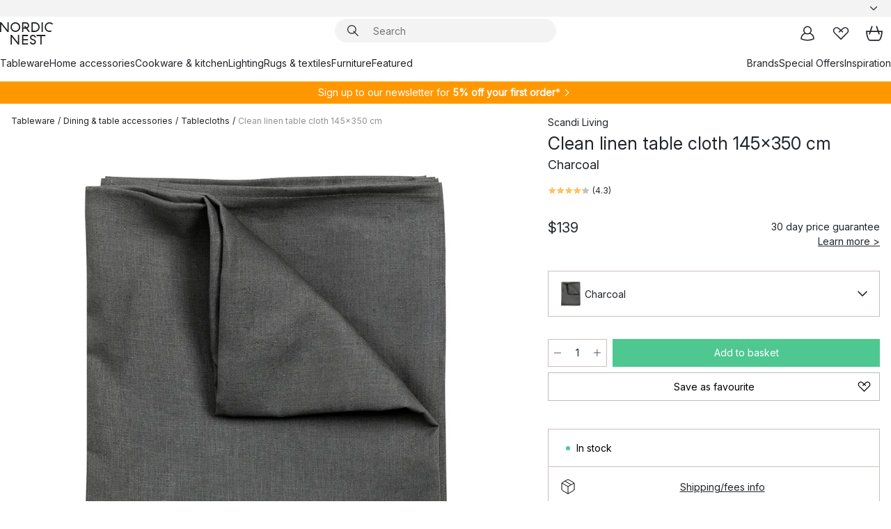

--- FILE ---
content_type: text/html; charset=utf-8
request_url: https://www.nordicnest.com/brands/scandi-living/clean-linen-table-cloth-145x350-cm-/?variantId=503269-01
body_size: 67914
content:
<!DOCTYPE html><html lang="en-US"><head><script>(function(w,i,g){w[g]=w[g]||[];if(typeof w[g].push=='function')w[g].push(i)})
(window,'GTM-WRL99SXS','google_tags_first_party');</script><script>(function(w,d,s,l){w[l]=w[l]||[];(function(){w[l].push(arguments);})('set', 'developer_id.dY2E1Nz', true);
		var f=d.getElementsByTagName(s)[0],
		j=d.createElement(s);j.async=true;j.src='/securemetrics/';
		f.parentNode.insertBefore(j,f);
		})(window,document,'script','dataLayer');</script><meta name="viewport" content="width=device-width, initial-scale=1"/><link rel="preload" as="image" imageSrcSet="/assets/blobs/scandi-living-clean-linen-table-cloth-145x350-cm-charcoal/503269-01_1_ProductImageMain-553a384d7d.jpg?preset=medium 960w,/assets/blobs/scandi-living-clean-linen-table-cloth-145x350-cm-charcoal/503269-01_1_ProductImageMain-553a384d7d.jpg?preset=medium&amp;dpr=1.5 1440w,/assets/blobs/scandi-living-clean-linen-table-cloth-145x350-cm-charcoal/503269-01_1_ProductImageMain-553a384d7d.jpg?preset=medium&amp;dpr=2 1920w" imageSizes="40vw"/><script type="module" src="/static/runtime.1c6cd4d0e538c820.js" async=""></script><script type="module" src="/static/main.1e5554d967e43fd3.js" async=""></script><script type="module" src="/static/vendor.7f95a0690cc7c913.js" async=""></script><meta name="baidu-site-verification" content="codeva-pTtgj066lc"/><meta name="theme-color" content="#000"/><title>Clean linen table cloth 145x350 cm  from Scandi Living - NordicNest.com</title><meta data-excite="true" name="description" content="Buy your Clean linen table cloth 145x350 cm  from Scandi Living at Nordic Nest! ✓ World-wide shipping ✓ Fast delivery ✓ 60 days return policy"/><meta data-excite="true" property="og:description" content="Buy your Clean linen table cloth 145x350 cm  from Scandi Living at Nordic Nest! ✓ World-wide shipping ✓ Fast delivery ✓ 60 days return policy"/><meta data-excite="true" property="og:image" content="/assets/blobs/scandi-living-clean-linen-table-cloth-145x350-cm-charcoal/503269-01_1_ProductImageMain-553a384d7d.jpg"/><link rel="canonical" href="https://www.nordicnest.com/brands/scandi-living/clean-linen-table-cloth-145x350-cm-/" data-excite="true"/><link rel="og:url" href="https://www.nordicnest.com/brands/scandi-living/clean-linen-table-cloth-145x350-cm-/" data-excite="true"/><link rel="manifest" href="/webappmanifest" crossorigin="use-credentials"/></head><script type="text/javascript">window.dataLayer = window.dataLayer || [];

            function gtag(){ dataLayer.push(arguments); }
            
            // Set default consent to 'denied' as a placeholder
            
            // Determine actual values based on customer's own requirements
            
            gtag('consent', 'default', {
            
            'ad_storage': 'denied',
            
            'ad_user_data': 'denied',
            
            'ad_personalization': 'denied',
            
            'analytics_storage': 'denied',
            
            'wait_for_update': 500
            
            });
            
            gtag('set', 'ads_data_redaction', true);</script><script id="CookieConsent" type="text/javascript" data-culture="EN" src="https://policy.app.cookieinformation.com/uc.js" data-gcm-version="2.0"></script><link rel="stylesheet" href="/static/main.ce45a92616384d33.css"/><link rel="stylesheet" href="/static/vendor.c7c4a3e591ac7730.css"/><script>(function(w,d,s,l,i){w[l]=w[l]||[];w[l].push({'gtm.start':
new Date().getTime(),event:'gtm.js'});var f=d.getElementsByTagName(s)[0],
j=d.createElement(s),dl=l!='dataLayer'?'&l='+l:'';j.defer=true;j.src=
'https://www.googletagmanager.com/gtm.js?id='+i+dl;f.parentNode.insertBefore(j,f);
})(window,document,'script','dataLayer','GTM-WRL99SXS');</script><script>document.addEventListener('load',function(e) {  if (e.target instanceof HTMLImageElement){ e.target.style.opacity = '1'}},{ capture: true });</script><div id="container"><style data-glitz="">.a{color:inherit}.b{background-color:#F3F3F3}</style><div class="a b"><style data-glitz="">.c{z-index:6}.d{height:24px}.e{position:relative}.f{align-items:center;-webkit-box-align:center}.g{grid-template-columns:1fr auto 1fr;-ms-grid-columns:1fr auto 1fr}.h{grid-template-areas:"left center right"}.i{display:-ms-grid;display:grid}.k{width:100%}.o{padding-right:16px}.p{padding-left:16px}@media (min-width: 1281px){.j{height:30px}.l{max-width:1440px}.m{margin-right:auto}.n{margin-left:auto}.q{padding-right:40px}.r{padding-left:40px}}</style><div class="c d e f g h i j k l m n o p q r"><style data-glitz="">.s{max-width:500px}.t{justify-content:center;-webkit-box-pack:center}.u{height:inherit}.v{display:-webkit-box;display:-moz-box;display:-ms-flexbox;display:-webkit-flex;display:flex}.w{grid-area:center}</style><div class="s k t u v w e"><style data-glitz="">.x{gap:8px}.y{font-size:12px}.z{pointer-events:none}.a0{will-change:transform, opacity}.a1{transform:translateY(50%)}.a2{bottom:0}.a3{position:absolute}.a4{opacity:0}</style><div class="a x y t f v u z a0 a1 a2 a3 a4"><style data-glitz="">.a5{width:24px}.a6{color:#ff9800}.a7{min-width:1.5em}.a8{min-height:1.5em}.a9{display:block}</style><svg xmlns="http://www.w3.org/2000/svg" fill="none" stroke="currentColor" stroke-linecap="square" stroke-width="1.5" viewBox="0 0 24 24" class="d a5 a6 a7 a8 a9"><path d="m4.5 11.25 5.25 5.25 9-9"></path></svg><style data-glitz="">.aa{white-space:nowrap}.ab{margin-bottom:0}.ae{line-height:1.7142857142857142}@media (min-width: 1281px){.ac{margin-bottom:0}}</style><p class="aa y ab ac ae">FREE SHIPPING FOR ORDERS OVER $199</p></div><div class="a x y t f v u z a0 a1 a2 a3 a4"><svg xmlns="http://www.w3.org/2000/svg" fill="none" stroke="currentColor" stroke-linecap="square" stroke-width="1.5" viewBox="0 0 24 24" class="d a5 a6 a7 a8 a9"><path d="m4.5 11.25 5.25 5.25 9-9"></path></svg><p class="aa y ab ac ae"><span>60</span><span> DAYS RETURN POLICY</span></p></div><div class="a x y t f v u z a0 a1 a2 a3 a4"><svg xmlns="http://www.w3.org/2000/svg" fill="none" stroke="currentColor" stroke-linecap="square" stroke-width="1.5" viewBox="0 0 24 24" class="d a5 a6 a7 a8 a9"><path d="m4.5 11.25 5.25 5.25 9-9"></path></svg><p class="aa y ab ac ae">5% OFF FOR NEWSLETTER-SIGN UP</p></div></div><style data-glitz="">.af{justify-self:end;-ms-grid-column-align:end}.ag{grid-area:right}.ah{height:100%}.ai{font-size:14px}.aj{text-transform:capitalize}.ak{flex-direction:column;-webkit-box-orient:vertical;-webkit-box-direction:normal}</style><div value="en-US" options="" class="af ag ah ai aj ak v"><input type="hidden" value="en-US"/><style data-glitz="">.al{border-bottom-color:transparent}.am{border-bottom-style:solid}.an{border-bottom-width:0}.ao{border-top-color:transparent}.ap{border-top-style:solid}.aq{border-top-width:0}.ar{border-right-color:transparent}.as{border-right-style:solid}.at{border-right-width:0}.au{border-left-color:transparent}.av{border-left-style:solid}.aw{border-left-width:0}.b9{background-color:transparent}.ba{font-weight:bold}.bb{padding-right:0}.bc{padding-left:0}.bd{line-height:24px}.be{padding-bottom:3px}.bf{padding-top:3px}.bg{z-index:4}.bh{cursor:pointer}.bi{justify-content:space-between;-webkit-box-pack:justify}.bj{user-select:none;-webkit-user-select:none;-ms-user-select:none}.bk{font-variant:inherit}.bl{font-style:inherit}@media (min-width: 1281px){.ax{border-bottom-color:transparent}.ay{border-bottom-style:solid}.az{border-bottom-width:0}.b0{border-top-color:transparent}.b1{border-top-style:solid}.b2{border-top-width:0}.b3{border-right-color:transparent}.b4{border-right-style:solid}.b5{border-right-width:0}.b6{border-left-color:transparent}.b7{border-left-style:solid}.b8{border-left-width:0}}</style><button id=":Rehc:-button" role="combobox" aria-haspopup="listbox" aria-expanded="false" aria-controls=":Rehc:-listbox" aria-label="Missing translation for selectAnOption" tabindex="0" class="al am an ao ap aq ar as at au av aw ax ay az b0 b1 b2 b3 b4 b5 b6 b7 b8 b9 ba bb bc bd y be bf ah bg bh f bi v a bj bk bl"><style data-glitz="">.bm{font-weight:500}.bn{overflow:hidden}.bo{text-overflow:ellipsis}</style><span class="ah bm k f v bn bo aa"></span><style data-glitz="">.bp{margin-left:8px}.bq{flex-shrink:0}.br{width:1.5em}.bs{height:1.5em}</style><svg xmlns="http://www.w3.org/2000/svg" fill="none" viewBox="0 0 24 24" aria-hidden="true" class="y bp bq br bs a9"><path stroke="currentColor" stroke-linecap="round" stroke-linejoin="round" stroke-width="1.5" d="m6 9 6 6 6-6"></path></svg></button><style data-glitz="">.bt{z-index:5}</style><div class="bt e"></div></div></div></div><style data-glitz="">.bu{z-index:3}.bv{top:-1px}.bw{background-color:#FFFFFF}.bx{position:-webkit-sticky;position:sticky}.by{height:auto}.bz{align-items:inherit;-webkit-box-align:inherit}</style><header class="bu bv bw bx by bz ak"><style data-glitz="">@media (min-width: 1281px){.c0{height:66px}}</style><div class="e bi f g i c0 q r k l m n"><style data-glitz="">.c1{justify-self:flex-start}</style><div class="c1 f v"><style data-glitz="">.c5{text-decoration:none}.c2:visited{color:inherit}.c3:hover{color:inherit}.c4:hover{text-decoration:none}</style><a aria-label="Start page" class="c2 c3 c4 c5 a" data-spa-link="true" href="/brands/scandi-living/clean-linen-table-cloth-145x350-cm-/?variantId=503269-01"><style data-glitz="">.c6{height:32px}.c7{width:auto}</style><svg xmlns="http://www.w3.org/2000/svg" viewBox="0 0 114.24 48" class="c6 c7 a9"><path d="M87.093 48V29.814h-8.185V27.13h19.078v2.684h-8.215V48Zm-17.823-.239a6.4 6.4 0 0 1-1.92-.8 6.1 6.1 0 0 1-1.637-1.535 7 7 0 0 1-1.115-2.4l2.351-1.253a4.9 4.9 0 0 0 1.458 2.639 4.1 4.1 0 0 0 2.8.91 3.93 3.93 0 0 0 2.559-.776 2.72 2.72 0 0 0 .952-2.236 2.8 2.8 0 0 0-.312-1.386 3 3 0 0 0-.834-.939 4.6 4.6 0 0 0-1.175-.626q-.654-.238-1.369-.478-1.012-.328-2.112-.759A8.4 8.4 0 0 1 66.9 37a5.5 5.5 0 0 1-1.488-1.714 5.06 5.06 0 0 1-.581-2.519 5.5 5.5 0 0 1 .506-2.4 5.15 5.15 0 0 1 1.369-1.774 6 6 0 0 1 2.012-1.093 7.7 7.7 0 0 1 2.4-.372 6.5 6.5 0 0 1 4.167 1.342 7.07 7.07 0 0 1 2.381 3.667l-2.531 1.013a4.5 4.5 0 0 0-1.517-2.563 4.17 4.17 0 0 0-2.559-.775 3.67 3.67 0 0 0-2.649.864 2.83 2.83 0 0 0-.893 2.117 2.5 2.5 0 0 0 .312 1.3 3 3 0 0 0 .863.91 5.8 5.8 0 0 0 1.31.67q.759.284 1.622.581 1.221.417 2.277.88a7 7 0 0 1 1.83 1.133 4.8 4.8 0 0 1 1.221 1.625 5.5 5.5 0 0 1 .446 2.326 6.1 6.1 0 0 1-.5 2.578 5.2 5.2 0 0 1-1.355 1.8 5.5 5.5 0 0 1-1.965 1.058 7.9 7.9 0 0 1-2.345.346 8.6 8.6 0 0 1-1.964-.239ZM38.822 48l-13.3-16.547V48H22.84V27.13h2.678l13.3 16.577V27.13H41.5V48Zm8.905 0V27.13h12.8v2.683H50.406v6.411h10.119v2.683H50.406v6.41h10.119V48Zm14.54-26.453-6.059-7.533h-5.8v6.857h-2.682V0h8.007a7.4 7.4 0 0 1 2.8.522 6.7 6.7 0 0 1 2.217 1.461A6.9 6.9 0 0 1 62.221 4.2a7.2 7.2 0 0 1 .536 2.8 7 7 0 0 1-1 3.757 6.7 6.7 0 0 1-2.693 2.474l5.331 6.6-2.129 1.712ZM50.406 11.33h3.66L52.22 9.022l2.08-1.669 2.976 3.708A4.2 4.2 0 0 0 59.3 9.54a4.23 4.23 0 0 0 .774-2.534 4.35 4.35 0 0 0-.343-1.744 4.3 4.3 0 0 0-.931-1.371A4.2 4.2 0 0 0 57.415 3a4.5 4.5 0 0 0-1.681-.313h-5.328Zm52.406 8.75a10 10 0 0 1-3.259-2.191 10.4 10.4 0 0 1-2.188-3.309 10.6 10.6 0 0 1-.8-4.145 10.6 10.6 0 0 1 .8-4.144 10.4 10.4 0 0 1 2.188-3.309 9.9 9.9 0 0 1 3.273-2.191A10.5 10.5 0 0 1 106.918 0a9.9 9.9 0 0 1 4.048.805 12 12 0 0 1 3.274 2.146l-1.22 2.534a10 10 0 0 0-.9-.833 10.5 10.5 0 0 0-1.768-1.165 7.54 7.54 0 0 0-3.556-.8 7.8 7.8 0 0 0-2.991.567 7.2 7.2 0 0 0-2.4 1.579 7.3 7.3 0 0 0-1.591 2.445 8.35 8.35 0 0 0-.581 3.16 8.35 8.35 0 0 0 .581 3.161 7.3 7.3 0 0 0 1.591 2.444 7.2 7.2 0 0 0 2.4 1.58 7.8 7.8 0 0 0 2.991.567 9.6 9.6 0 0 0 1.859-.179 8.5 8.5 0 0 0 1.98-.686l.476 2.684a17 17 0 0 1-2.262.656 10.37 10.37 0 0 1-6.042-.581Zm-13.054.791V0h2.678v20.87Zm-21.665 0V0h7.143a10.7 10.7 0 0 1 4.107.79 10.2 10.2 0 0 1 3.3 2.176 9.9 9.9 0 0 1 2.188 3.294 10.9 10.9 0 0 1 .789 4.174 10.9 10.9 0 0 1-.789 4.174 10 10 0 0 1-2.185 3.292 10.2 10.2 0 0 1-3.3 2.176 10.7 10.7 0 0 1-4.107.79Zm2.678-2.684h4.464a8.3 8.3 0 0 0 3.081-.566 7.2 7.2 0 0 0 2.44-1.595 7.4 7.4 0 0 0 1.607-2.46 8.3 8.3 0 0 0 .581-3.13 8.2 8.2 0 0 0-.581-3.116 7.26 7.26 0 0 0-4.047-4.055 8.1 8.1 0 0 0-3.081-.581h-4.464ZM15.982 20.87 2.678 4.323V20.87H0V0h2.678l13.3 16.577V0h2.678v20.87Zm13.074-.791a9.96 9.96 0 0 1-5.491-5.5 10.8 10.8 0 0 1-.789-4.145 10.8 10.8 0 0 1 .789-4.144 9.95 9.95 0 0 1 5.491-5.5A10.7 10.7 0 0 1 33.194 0a10.85 10.85 0 0 1 4.152.791 9.9 9.9 0 0 1 3.3 2.19 10.2 10.2 0 0 1 2.173 3.31 10.8 10.8 0 0 1 .789 4.144 10.8 10.8 0 0 1-.789 4.145 10.2 10.2 0 0 1-2.173 3.309 9.9 9.9 0 0 1-3.3 2.191 10.8 10.8 0 0 1-4.152.79 10.7 10.7 0 0 1-4.138-.791M30.1 3.264a7.19 7.19 0 0 0-4.063 4.07 8.2 8.2 0 0 0-.58 3.1 8.2 8.2 0 0 0 .58 3.1A7.18 7.18 0 0 0 30.1 17.6a8.53 8.53 0 0 0 6.191 0 7.18 7.18 0 0 0 4.063-4.069 8.2 8.2 0 0 0 .581-3.1 8.2 8.2 0 0 0-.581-3.1 7.19 7.19 0 0 0-4.063-4.07 8.53 8.53 0 0 0-6.191 0Z" style="fill:#1e2022"></path></svg></a></div><style data-glitz="">.c8{transition-timing-function:ease-out}.c9{transition-duration:200ms}.ca{transition-property:background, box-shadow;-webkit-transition-property:background, box-shadow;-moz-transition-property:background, box-shadow}.cb{z-index:1}@media (min-width: 1281px){.cc{width:400px}.cd{align-items:center;-webkit-box-align:center}}</style><form role="search" class="c8 c9 ca k e cb v cc cd" action=""><style data-glitz="">.ce{border-bottom-width:thin}.cf{border-top-width:thin}.cg{border-right-width:thin}.ch{border-left-width:thin}.ci{height:34px}.cj{border-radius:50px}.co{transition-property:background-color;-webkit-transition-property:background-color;-moz-transition-property:background-color}@media (max-width: 1280px){.ck{border-bottom-color:transparent}.cl{margin-bottom:8px}.cm{margin-right:12px}.cn{margin-left:12px}}</style><div class="b am al ce ap ao cf as ar cg av au ch ci cb k f v cj ck cl cm cn c8 c9 co"><style data-glitz="">.cp{padding-bottom:0}.cq{padding-top:0}.cr{border-radius:0}.cs{text-transform:initial}.cz{font-size:16px}.d0{transition-property:color, background, opacity, border-color;-webkit-transition-property:color, background, opacity, border-color;-moz-transition-property:color, background, opacity, border-color}.d1{border-bottom-width:1px}.d2{border-top-width:1px}.d3{border-right-width:1px}.d4{border-left-width:1px}@media (hover: hover){.ct:hover{border-bottom-color:transparent}.cu:hover{border-top-color:transparent}.cv:hover{border-right-color:transparent}.cw:hover{border-left-color:transparent}.cx:hover{background-color:transparent}.cy:hover{color:inherit}}</style><button tabindex="0" type="submit" aria-label="Search" data-test-id="quick-search-btn" class="bp cp cq bb bc bq cr a b9 cs f t v ct cu cv cw cx cy bd cz c8 c9 d0 al am d1 ao ap d2 ar as d3 au av d4 bj bk bl"><style data-glitz="">.d5{margin-bottom:8px}.d6{margin-top:8px}.d7{margin-right:8px}.d8{height:16px}.d9{width:16px}</style><svg xmlns="http://www.w3.org/2000/svg" viewBox="0 0 26.414 26.414" class="d5 d6 d7 bp d8 d9 a9"><defs><style>.search_svg__a{fill:none;stroke:#1e2022;stroke-linecap:square;stroke-miterlimit:10;stroke-width:2px}</style></defs><g transform="translate(1 1)"><circle cx="9.5" cy="9.5" r="9.5" class="search_svg__a"></circle><path d="m14 14 10 10" class="search_svg__a"></path></g></svg></button><style data-glitz="">.db{flex-grow:1;-webkit-box-flex:1}.dh{border-bottom-style:none}.di{border-top-style:none}.dj{border-right-style:none}.dk{border-left-style:none}.dl{padding-left:12px}.da::-webkit-search-cancel-button{display:none}.dc:focus{outline-style:none}.dd:focus{border-bottom-style:none}.de:focus{border-top-style:none}.df:focus{border-right-style:none}.dg:focus{border-left-style:none}</style><input tabindex="0" aria-label="Search" aria-disabled="false" role="combobox" type="search" autoComplete="off" aria-autocomplete="list" aria-activedescendant="-1-item-" aria-expanded="false" aria-controls="suggestions" aria-owns="suggestions" placeholder="Search" data-test-id="quick-search-input" class="da db dc dd de df dg dh di dj dk b9 u k dl ai" name="q" value=""/><style data-glitz="">.dm{visibility:hidden}</style><button type="button" tabindex="0" aria-label="CLOSE" class="d7 cp cq bb bc bq dm cr a b9 cs f t v ct cu cv cw cx cy bd cz c8 c9 d0 al am d1 ao ap d2 ar as d3 au av d4 bj bk bl"><svg xmlns="http://www.w3.org/2000/svg" viewBox="0 0 32 32" class="d5 d6 d7 bp d8 d9 a9"><path fill="none" stroke="currentColor" stroke-linecap="square" stroke-miterlimit="10" stroke-width="2" d="m16 16-8.657 8.656L16 16 7.343 7.343 16 16l8.656-8.657L16 16l8.657 8.657z"></path></svg></button></div><style data-glitz="">.dn{left:12px}.do{top:40px}.dp{width:calc(100% - 24px)}.dq{border-radius:16px}.dt{transition-property:border-color, box-shadow;-webkit-transition-property:border-color, box-shadow;-moz-transition-property:border-color, box-shadow}.du{height:0}.dv{background-color:white}@media (min-width: 1281px){.dr{left:0}.ds{width:100%}}</style><div class="dn do dp a3 an am al aq ap ao at as ar aw av au dq dr ds c8 c9 dt du bn dv b2"><style data-glitz="">.dw{padding-bottom:16px}.dx{padding-top:8px}</style><div class="dw dx"></div></div></form><style data-glitz="">.dy{justify-self:flex-end}</style><div class="dy f v"><style data-glitz="">.dz{padding-bottom:11px}.e0{padding-top:11px}.e1{padding-right:11px}.e2{padding-left:11px}</style><a aria-label="My pages" data-test-id="my-pages-button" class="cr a b9 cs f t v ct cu cv cw cx cy bd cz dz e0 e1 e2 c8 c9 d0 al am d1 ao ap d2 ar as d3 au av d4 c3 c4 c5" data-spa-link="true" href=""><svg xmlns="http://www.w3.org/2000/svg" viewBox="0 0 32 32" data-test-id="my-pages-link" class="br bs a9"><defs><style>.user_svg__a{fill:none;stroke:#1e2022;stroke-miterlimit:10;stroke-width:2px}</style></defs><circle cx="7" cy="7" r="7" class="user_svg__a" transform="translate(9 3)"></circle><path d="M12.007 15.645A11.44 11.44 0 0 0 4 26.375 27 27 0 0 0 16 29a27 27 0 0 0 12-2.625 11.44 11.44 0 0 0-8-10.73" class="user_svg__a"></path></svg></a><style data-glitz="">.e3{overflow:visible}</style><a aria-label="My favourites" class="e3 e cr a b9 cs f t v ct cu cv cw cx cy bd cz dz e0 e1 e2 c8 c9 d0 al am d1 ao ap d2 ar as d3 au av d4 c3 c4 c5" data-spa-link="true" href=""><svg xmlns="http://www.w3.org/2000/svg" fill="none" viewBox="0 0 32 32" data-test-id="my-wishlist-link" class="br bs a9"><path stroke="currentColor" stroke-linecap="square" stroke-miterlimit="10" stroke-width="2" d="m13 13 7.071-6.317a5.866 5.866 0 0 1 8.225 0 5.7 5.7 0 0 1 0 8.127L15.959 27 3.7 14.81a5.7 5.7 0 0 1 0-8.127 5.866 5.866 0 0 1 8.225 0S16.582 10.533 19 13"></path></svg></a><button aria-label="Shopping bag" title="You have 0 items in cart" data-test-id="header-cart-icon" class="e3 e cr a b9 cs f t v ct cu cv cw cx cy bd cz dz e0 e1 e2 c8 c9 d0 al am d1 ao ap d2 ar as d3 au av d4 bj bk bl"><svg xmlns="http://www.w3.org/2000/svg" fill="none" viewBox="0 0 28.138 25.265" data-test-id="minicart-link" class="br bs a9"><g stroke="currentColor" stroke-linecap="square" stroke-miterlimit="10" stroke-width="2"><path d="m18.069 1.265 4 12M10.069 1.265l-4 12M1.069 9.265h26s-1 15-6 15h-14c-5 0-6-15-6-15Z"></path></g></svg></button></div></div><style data-glitz="">.e4{min-height:44px}</style><nav class="e4 k dw dx"><div class="bi v q r k l m n"><style data-glitz="">.e5{gap:24px}.e6{list-style:none}.e7{margin-top:0}.e8{margin-right:0}.e9{margin-left:0}</style><ul class="e5 v e6 cp cq bb bc ab e7 e8 e9"><li><style data-glitz="">.ea:hover{text-decoration:underline}</style><a data-test-id="product-category-tabs" class="ea aa a9 bm ai c2 c3 c5 a" data-spa-link="true" href="/tableware/">Tableware</a></li><li><a data-test-id="product-category-tabs" class="ea aa a9 bm ai c2 c3 c5 a" data-spa-link="true" href="/home-accessories/">Home accessories</a></li><li><a data-test-id="product-category-tabs" class="ea aa a9 bm ai c2 c3 c5 a" data-spa-link="true" href="/cookware--kitchen-accessories/">Cookware &amp; kitchen</a></li><li><a data-test-id="product-category-tabs" class="ea aa a9 bm ai c2 c3 c5 a" data-spa-link="true" href="/lighting/">Lighting</a></li><li><a data-test-id="product-category-tabs" class="ea aa a9 bm ai c2 c3 c5 a" data-spa-link="true" href="/rugs--textiles/">Rugs &amp; textiles</a></li><li><a data-test-id="product-category-tabs" class="ea aa a9 bm ai c2 c3 c5 a" data-spa-link="true" href="/furniture/">Furniture</a></li><li><a data-test-id="product-category-tabs" class="ea aa a9 bm ai c2 c3 c5 a" data-spa-link="true" href="">Featured</a></li></ul><ul class="e5 v e6 cp cq bb bc ab e7 e8 e9"><li><a class="bm ea aa a9 ai c2 c3 c5 a" data-spa-link="true" href="/brands/">Brands</a></li><li><a class="bm ea aa a9 ai c2 c3 c5 a" data-spa-link="true" href="/special-offers/">Special Offers</a></li><li><a class="bm ea aa a9 ai c2 c3 c5 a" data-spa-link="true" href="/inspiration-tips/">Inspiration</a></li></ul></div></nav></header><div style="display:contents"><style data-glitz="">.ed{width:440px}.ee{top:0}.ef{left:100%}.eg{will-change:transform}.eh{max-width:100%}.ei{position:fixed}@media (min-width: 1281px){.eb{display:none}.ec{width:auto}}</style><div class="bw bn eb ec ed a2 ee ef eg eh ak v ei"><style data-glitz="">.ej{padding-bottom:4px}.ek{padding-top:4px}</style><div class="ej ek a9 e"><style data-glitz="">.el{transform:translate(-50%, -50%)}.em{top:50%}.en{left:50%}</style><svg xmlns="http://www.w3.org/2000/svg" viewBox="0 0 114.24 48" class="el em en a3 c6 c7 a9"><path d="M87.093 48V29.814h-8.185V27.13h19.078v2.684h-8.215V48Zm-17.823-.239a6.4 6.4 0 0 1-1.92-.8 6.1 6.1 0 0 1-1.637-1.535 7 7 0 0 1-1.115-2.4l2.351-1.253a4.9 4.9 0 0 0 1.458 2.639 4.1 4.1 0 0 0 2.8.91 3.93 3.93 0 0 0 2.559-.776 2.72 2.72 0 0 0 .952-2.236 2.8 2.8 0 0 0-.312-1.386 3 3 0 0 0-.834-.939 4.6 4.6 0 0 0-1.175-.626q-.654-.238-1.369-.478-1.012-.328-2.112-.759A8.4 8.4 0 0 1 66.9 37a5.5 5.5 0 0 1-1.488-1.714 5.06 5.06 0 0 1-.581-2.519 5.5 5.5 0 0 1 .506-2.4 5.15 5.15 0 0 1 1.369-1.774 6 6 0 0 1 2.012-1.093 7.7 7.7 0 0 1 2.4-.372 6.5 6.5 0 0 1 4.167 1.342 7.07 7.07 0 0 1 2.381 3.667l-2.531 1.013a4.5 4.5 0 0 0-1.517-2.563 4.17 4.17 0 0 0-2.559-.775 3.67 3.67 0 0 0-2.649.864 2.83 2.83 0 0 0-.893 2.117 2.5 2.5 0 0 0 .312 1.3 3 3 0 0 0 .863.91 5.8 5.8 0 0 0 1.31.67q.759.284 1.622.581 1.221.417 2.277.88a7 7 0 0 1 1.83 1.133 4.8 4.8 0 0 1 1.221 1.625 5.5 5.5 0 0 1 .446 2.326 6.1 6.1 0 0 1-.5 2.578 5.2 5.2 0 0 1-1.355 1.8 5.5 5.5 0 0 1-1.965 1.058 7.9 7.9 0 0 1-2.345.346 8.6 8.6 0 0 1-1.964-.239ZM38.822 48l-13.3-16.547V48H22.84V27.13h2.678l13.3 16.577V27.13H41.5V48Zm8.905 0V27.13h12.8v2.683H50.406v6.411h10.119v2.683H50.406v6.41h10.119V48Zm14.54-26.453-6.059-7.533h-5.8v6.857h-2.682V0h8.007a7.4 7.4 0 0 1 2.8.522 6.7 6.7 0 0 1 2.217 1.461A6.9 6.9 0 0 1 62.221 4.2a7.2 7.2 0 0 1 .536 2.8 7 7 0 0 1-1 3.757 6.7 6.7 0 0 1-2.693 2.474l5.331 6.6-2.129 1.712ZM50.406 11.33h3.66L52.22 9.022l2.08-1.669 2.976 3.708A4.2 4.2 0 0 0 59.3 9.54a4.23 4.23 0 0 0 .774-2.534 4.35 4.35 0 0 0-.343-1.744 4.3 4.3 0 0 0-.931-1.371A4.2 4.2 0 0 0 57.415 3a4.5 4.5 0 0 0-1.681-.313h-5.328Zm52.406 8.75a10 10 0 0 1-3.259-2.191 10.4 10.4 0 0 1-2.188-3.309 10.6 10.6 0 0 1-.8-4.145 10.6 10.6 0 0 1 .8-4.144 10.4 10.4 0 0 1 2.188-3.309 9.9 9.9 0 0 1 3.273-2.191A10.5 10.5 0 0 1 106.918 0a9.9 9.9 0 0 1 4.048.805 12 12 0 0 1 3.274 2.146l-1.22 2.534a10 10 0 0 0-.9-.833 10.5 10.5 0 0 0-1.768-1.165 7.54 7.54 0 0 0-3.556-.8 7.8 7.8 0 0 0-2.991.567 7.2 7.2 0 0 0-2.4 1.579 7.3 7.3 0 0 0-1.591 2.445 8.35 8.35 0 0 0-.581 3.16 8.35 8.35 0 0 0 .581 3.161 7.3 7.3 0 0 0 1.591 2.444 7.2 7.2 0 0 0 2.4 1.58 7.8 7.8 0 0 0 2.991.567 9.6 9.6 0 0 0 1.859-.179 8.5 8.5 0 0 0 1.98-.686l.476 2.684a17 17 0 0 1-2.262.656 10.37 10.37 0 0 1-6.042-.581Zm-13.054.791V0h2.678v20.87Zm-21.665 0V0h7.143a10.7 10.7 0 0 1 4.107.79 10.2 10.2 0 0 1 3.3 2.176 9.9 9.9 0 0 1 2.188 3.294 10.9 10.9 0 0 1 .789 4.174 10.9 10.9 0 0 1-.789 4.174 10 10 0 0 1-2.185 3.292 10.2 10.2 0 0 1-3.3 2.176 10.7 10.7 0 0 1-4.107.79Zm2.678-2.684h4.464a8.3 8.3 0 0 0 3.081-.566 7.2 7.2 0 0 0 2.44-1.595 7.4 7.4 0 0 0 1.607-2.46 8.3 8.3 0 0 0 .581-3.13 8.2 8.2 0 0 0-.581-3.116 7.26 7.26 0 0 0-4.047-4.055 8.1 8.1 0 0 0-3.081-.581h-4.464ZM15.982 20.87 2.678 4.323V20.87H0V0h2.678l13.3 16.577V0h2.678v20.87Zm13.074-.791a9.96 9.96 0 0 1-5.491-5.5 10.8 10.8 0 0 1-.789-4.145 10.8 10.8 0 0 1 .789-4.144 9.95 9.95 0 0 1 5.491-5.5A10.7 10.7 0 0 1 33.194 0a10.85 10.85 0 0 1 4.152.791 9.9 9.9 0 0 1 3.3 2.19 10.2 10.2 0 0 1 2.173 3.31 10.8 10.8 0 0 1 .789 4.144 10.8 10.8 0 0 1-.789 4.145 10.2 10.2 0 0 1-2.173 3.309 9.9 9.9 0 0 1-3.3 2.191 10.8 10.8 0 0 1-4.152.79 10.7 10.7 0 0 1-4.138-.791M30.1 3.264a7.19 7.19 0 0 0-4.063 4.07 8.2 8.2 0 0 0-.58 3.1 8.2 8.2 0 0 0 .58 3.1A7.18 7.18 0 0 0 30.1 17.6a8.53 8.53 0 0 0 6.191 0 7.18 7.18 0 0 0 4.063-4.069 8.2 8.2 0 0 0 .581-3.1 8.2 8.2 0 0 0-.581-3.1 7.19 7.19 0 0 0-4.063-4.07 8.53 8.53 0 0 0-6.191 0Z" style="fill:#1e2022"></path></svg><style data-glitz="">.eo{float:right}</style><button class="eo cr a b9 cs f t v ct cu cv cw cx cy bd cz dz e0 e1 e2 c8 c9 d0 al am d1 ao ap d2 ar as d3 au av d4 bn e bj bk bl"><svg xmlns="http://www.w3.org/2000/svg" viewBox="0 0 32 32" class="br bs a9"><path fill="none" stroke="currentColor" stroke-linecap="square" stroke-miterlimit="10" stroke-width="2" d="m16 16-8.657 8.656L16 16 7.343 7.343 16 16l8.656-8.657L16 16l8.657 8.657z"></path></svg></button></div><style data-glitz="">.ep{grid-template-columns:repeat(2, 1fr);-ms-grid-columns:repeat(2, 1fr)}</style><div class="ep i"><style data-glitz="">.er{padding-bottom:12px}.es{padding-top:12px}.et{transition-duration:300ms}.eu{padding-right:23px}.ev{padding-left:23px}.ew{color:black}.f3{border-bottom-color:#bbbcbc}.f4{border-top-color:#bbbcbc}.f5{border-right-color:#bbbcbc}.f6{border-left-color:#bbbcbc}.eq:focus-visible{outline-offset:-2px}@media (hover: hover){.ex:hover{border-bottom-color:#bbbcbc}.ey:hover{border-top-color:#bbbcbc}.ez:hover{border-right-color:#bbbcbc}.f0:hover{border-left-color:#bbbcbc}.f1:hover{background-color:#f5f5f5}.f2:hover{color:black}}</style><button class="bw eq er es an aq at aw cs co et bm ai f t v bd eu ev cr ew ex ey ez f0 f1 f2 c8 f3 am f4 ap f5 as f6 av bj bk bl">Products</button><style data-glitz="">.f7{background-color:#ebebeb}</style><button class="f7 eq er es an aq at aw cs co et bm ai f t v bd eu ev cr ew ex ey ez f0 f1 f2 c8 f3 am f4 ap f5 as f6 av bj bk bl">Other</button></div><style data-glitz="">.f8{overflow-x:hidden}</style><nav class="ah f8 e db"><style data-glitz="">.f9{will-change:opacity, transform}</style><div class="f9 ak v a2 ee ah k a3"><style data-glitz="">.fa{overflow-y:auto}.fb{-webkit-overflow-scrolling:touch}</style><ul class="fa fb e6 cp cq bb bc ab e7 e8 e9"><style data-glitz="">@media (max-width: 1280px){.fc{border-bottom-style:solid}.fd{border-bottom-width:1px}.fe{border-bottom-color:#f5f5f5}}</style><li class="fc fd fe"><style data-glitz="">.ff{padding-right:24px}.fg{padding-left:24px}@media (max-width: 1280px){.fh{padding-bottom:16px}.fi{padding-top:16px}.fj{padding-right:24px}.fk{padding-left:24px}.fl{font-size:16px}.fm{font-weight:500}}</style><a data-test-id="sidebar-product-category" class="er es ff fg aa k f bi v fh fi fj fk fl fm c2 c3 c4 c5 a" data-spa-link="true" href="/tableware/">Tableware<style data-glitz="">.fn{transform:rotate(270deg)}</style><svg xmlns="http://www.w3.org/2000/svg" fill="none" viewBox="0 0 24 24" class="y fn br bs a9"><path fill="currentColor" d="M4.943 9.75 6 8.693l6 6 6-6 1.058 1.057L12 16.808z"></path></svg></a></li><li class="fc fd fe"><a data-test-id="sidebar-product-category" class="er es ff fg aa k f bi v fh fi fj fk fl fm c2 c3 c4 c5 a" data-spa-link="true" href="/home-accessories/">Home accessories<svg xmlns="http://www.w3.org/2000/svg" fill="none" viewBox="0 0 24 24" class="y fn br bs a9"><path fill="currentColor" d="M4.943 9.75 6 8.693l6 6 6-6 1.058 1.057L12 16.808z"></path></svg></a></li><li class="fc fd fe"><a data-test-id="sidebar-product-category" class="er es ff fg aa k f bi v fh fi fj fk fl fm c2 c3 c4 c5 a" data-spa-link="true" href="/cookware--kitchen-accessories/">Cookware &amp; kitchen<svg xmlns="http://www.w3.org/2000/svg" fill="none" viewBox="0 0 24 24" class="y fn br bs a9"><path fill="currentColor" d="M4.943 9.75 6 8.693l6 6 6-6 1.058 1.057L12 16.808z"></path></svg></a></li><li class="fc fd fe"><a data-test-id="sidebar-product-category" class="er es ff fg aa k f bi v fh fi fj fk fl fm c2 c3 c4 c5 a" data-spa-link="true" href="/lighting/">Lighting<svg xmlns="http://www.w3.org/2000/svg" fill="none" viewBox="0 0 24 24" class="y fn br bs a9"><path fill="currentColor" d="M4.943 9.75 6 8.693l6 6 6-6 1.058 1.057L12 16.808z"></path></svg></a></li><li class="fc fd fe"><a data-test-id="sidebar-product-category" class="er es ff fg aa k f bi v fh fi fj fk fl fm c2 c3 c4 c5 a" data-spa-link="true" href="/rugs--textiles/">Rugs &amp; textiles<svg xmlns="http://www.w3.org/2000/svg" fill="none" viewBox="0 0 24 24" class="y fn br bs a9"><path fill="currentColor" d="M4.943 9.75 6 8.693l6 6 6-6 1.058 1.057L12 16.808z"></path></svg></a></li><li class="fc fd fe"><a data-test-id="sidebar-product-category" class="er es ff fg aa k f bi v fh fi fj fk fl fm c2 c3 c4 c5 a" data-spa-link="true" href="/furniture/">Furniture<svg xmlns="http://www.w3.org/2000/svg" fill="none" viewBox="0 0 24 24" class="y fn br bs a9"><path fill="currentColor" d="M4.943 9.75 6 8.693l6 6 6-6 1.058 1.057L12 16.808z"></path></svg></a></li><li class="fc fd fe"><button to="" data-test-id="sidebar-product-category" class="er es ff fg aa k f bi v fh fi fj fk fl fm b9 an aq at aw a">Featured<svg xmlns="http://www.w3.org/2000/svg" fill="none" viewBox="0 0 24 24" class="y fn br bs a9"><path fill="currentColor" d="M4.943 9.75 6 8.693l6 6 6-6 1.058 1.057L12 16.808z"></path></svg></button></li><style data-glitz="">.fo{color:#ffffff}.fp{background-color:#6c1519}.fq{margin-bottom:12px}</style><li class="fo fp fq"><style data-glitz="">.fr{padding-right:12px}.ft{gap:16px}.fu{flex-direction:row;-webkit-box-orient:horizontal;-webkit-box-direction:normal}.fs:hover{color:white}</style><a class="er es fr dl fs f ft t fu v ah c2 c4 c5 a" data-spa-link="true" href="/special-offers/"><p class="ab ai ac ae">Special Offers</p><svg xmlns="http://www.w3.org/2000/svg" fill="none" viewBox="0 0 24 24" class="fn br bs a9"><path fill="currentColor" d="M4.943 9.75 6 8.693l6 6 6-6 1.058 1.057L12 16.808z"></path></svg></a></li><style data-glitz="">.fv{padding-bottom:8px}.fw{padding-right:8px}.fx{padding-left:8px}.fy{grid-template-columns:repeat(3, minmax(0, 1fr));-ms-grid-columns:repeat(3, minmax(0, 1fr))}</style><li class="y fv dx fw fx k fy i"><a class="fv dx fr dl ak v f c2 c3 c4 c5 a" data-spa-link="true" href="/my-pages/"><style data-glitz="">.fz{object-fit:contain}.g0{width:28px}.g1{height:28px}.g2{transition-timing-function:ease-in}.g3{transition-property:opacity;-webkit-transition-property:opacity;-moz-transition-property:opacity}</style><img loading="lazy" height="32" width="32" src="/assets/contentful/p7vzp7ftmsr1/6Dv5NcRbiecSL4BHRkLZu2/564403beeebfb0475d7532f96f7e26ee/user.svg" class="fz g0 g1 g2 c9 g3 a4 eh"/><style data-glitz="">.g4{text-align:center}.g5{margin-top:12px}</style><div class="g4 g5 bo bn aa c5">My Pages</div></a><a class="fv dx fr dl ak v f c2 c3 c4 c5 a" data-spa-link="true" href="/my-favourites/"><img loading="lazy" alt="" height="24" width="25" src="/assets/contentful/p7vzp7ftmsr1/4BCENhWV3QUyH3fOxk0HMK/cf76b3bf637272b8940f43ff998b27d2/heart_icon.svg" class="fz g0 g1 g2 c9 g3 a4 eh"/><div class="g4 g5 bo bn aa c5">My favourites</div></a><a class="fv dx fr dl ak v f c2 c3 c4 c5 a" data-spa-link="true" href="/customer-service/"><img loading="lazy" height="26" width="28" src="/assets/contentful/p7vzp7ftmsr1/5U7VZK0g3BGd1pAhnnxh4F/cb81a86a5837bf258e89a7d3d9bd309c/nn-icon-service_2.svg" class="fz g0 g1 g2 c9 g3 a4 eh"/><div class="g4 g5 bo bn aa c5">Customer Service</div></a></li></ul></div><div class="f9 ak v a2 ee ah k a3"><ul class="fa fb e6 cp cq bb bc ab e7 e8 e9"><li class="fc fd fe"><button to="" data-test-id="sidebar-product-category" class="er es ff fg aa k f bi v fh fi fj fk fl fm b9 an aq at aw a">Featured<svg xmlns="http://www.w3.org/2000/svg" fill="none" viewBox="0 0 24 24" class="y fn br bs a9"><path fill="currentColor" d="M4.943 9.75 6 8.693l6 6 6-6 1.058 1.057L12 16.808z"></path></svg></button></li><li class="fc fd fe"><a data-test-id="sidebar-product-category" class="er es ff fg aa k f bi v fh fi fj fk fl fm c2 c3 c4 c5 a" data-spa-link="true" href="/brands/">Brands</a></li><li class="fc fd fe"><a data-test-id="sidebar-product-category" class="er es ff fg aa k f bi v fh fi fj fk fl fm c2 c3 c4 c5 a" data-spa-link="true" href="/special-offers/">Special Offers</a></li><li class="fc fd fe"><a data-test-id="sidebar-product-category" class="er es ff fg aa k f bi v fh fi fj fk fl fm c2 c3 c4 c5 a" data-spa-link="true" href="/inspiration-tips/">Inspiration<svg xmlns="http://www.w3.org/2000/svg" fill="none" viewBox="0 0 24 24" class="y fn br bs a9"><path fill="currentColor" d="M4.943 9.75 6 8.693l6 6 6-6 1.058 1.057L12 16.808z"></path></svg></a></li><li class="fc fd fe"><a data-test-id="sidebar-product-category" class="er es ff fg aa k f bi v fh fi fj fk fl fm c2 c3 c4 c5 a" data-spa-link="true" href="/room/">Room<svg xmlns="http://www.w3.org/2000/svg" fill="none" viewBox="0 0 24 24" class="y fn br bs a9"><path fill="currentColor" d="M4.943 9.75 6 8.693l6 6 6-6 1.058 1.057L12 16.808z"></path></svg></a></li><li class="fc fd fe"><a data-test-id="sidebar-product-category" class="er es ff fg aa k f bi v fh fi fj fk fl fm c2 c3 c4 c5 a" data-spa-link="true" href="/gift-ideas/">Gift Ideas</a></li><li class="fc fd fe"><a data-test-id="sidebar-product-category" class="er es ff fg aa k f bi v fh fi fj fk fl fm c2 c3 c4 c5 a" data-spa-link="true" href="/bestsellers/">Bestsellers</a></li><li class="fo fp fq"><a class="er es fr dl fs f ft t fu v ah c2 c4 c5 a" data-spa-link="true" href="/special-offers/"><p class="ab ai ac ae">Special Offers</p><svg xmlns="http://www.w3.org/2000/svg" fill="none" viewBox="0 0 24 24" class="fn br bs a9"><path fill="currentColor" d="M4.943 9.75 6 8.693l6 6 6-6 1.058 1.057L12 16.808z"></path></svg></a></li><li class="y fv dx fw fx k fy i"><a class="fv dx fr dl ak v f c2 c3 c4 c5 a" data-spa-link="true" href="/my-pages/"><img loading="lazy" height="32" width="32" src="/assets/contentful/p7vzp7ftmsr1/6Dv5NcRbiecSL4BHRkLZu2/564403beeebfb0475d7532f96f7e26ee/user.svg" class="fz g0 g1 g2 c9 g3 a4 eh"/><div class="g4 g5 bo bn aa c5">My Pages</div></a><a class="fv dx fr dl ak v f c2 c3 c4 c5 a" data-spa-link="true" href="/my-favourites/"><img loading="lazy" alt="" height="24" width="25" src="/assets/contentful/p7vzp7ftmsr1/4BCENhWV3QUyH3fOxk0HMK/cf76b3bf637272b8940f43ff998b27d2/heart_icon.svg" class="fz g0 g1 g2 c9 g3 a4 eh"/><div class="g4 g5 bo bn aa c5">My favourites</div></a><a class="fv dx fr dl ak v f c2 c3 c4 c5 a" data-spa-link="true" href="/customer-service/"><img loading="lazy" height="26" width="28" src="/assets/contentful/p7vzp7ftmsr1/5U7VZK0g3BGd1pAhnnxh4F/cb81a86a5837bf258e89a7d3d9bd309c/nn-icon-service_2.svg" class="fz g0 g1 g2 c9 g3 a4 eh"/><div class="g4 g5 bo bn aa c5">Customer Service</div></a></li></ul></div></nav><div class="er es o p f7 bi v"><style data-glitz="">.g6{text-transform:none}</style><a data-test-id="mobile-menu-my-pages-button" class="g6 x bc fv dx cr a b9 f t v ct cu cv cw cx cy bd y e1 c8 c9 d0 al am d1 ao ap d2 ar as d3 au av d4 c3 c4 c5" data-spa-link="true" href=""><svg xmlns="http://www.w3.org/2000/svg" viewBox="0 0 32 32" class="br bs a9"><defs><style>.user_svg__a{fill:none;stroke:#1e2022;stroke-miterlimit:10;stroke-width:2px}</style></defs><circle cx="7" cy="7" r="7" class="user_svg__a" transform="translate(9 3)"></circle><path d="M12.007 15.645A11.44 11.44 0 0 0 4 26.375 27 27 0 0 0 16 29a27 27 0 0 0 12-2.625 11.44 11.44 0 0 0-8-10.73" class="user_svg__a"></path></svg><span class="cz">Log in</span></a><style data-glitz="">.g7{display:-webkit-inline-box;display:-moz-inline-box;display:-ms-inline-flexbox;display:-webkit-inline-flex;display:inline-flex}</style><div class="y f g7 e"><style data-glitz="">.g8{min-width:100%}.g9{padding-bottom:7px}.ga{padding-top:7px}.gc{background-color:transparent;background-color:initial}.gd{font-weight:inherit}.ge{font-family:inherit}.gf{appearance:none;-webkit-appearance:none;-moz-appearance:none;-ms-appearance:none}.gb:focus{outline-width:0}</style><select class="y ff g8 bd g9 ga ev dc gb gc an aq at aw a gd bk bl ge gf"></select><style data-glitz="">.gg{right:0}</style><svg xmlns="http://www.w3.org/2000/svg" fill="none" viewBox="0 0 24 24" class="z gg a3 br bs a9"><path fill="currentColor" d="M4.943 9.75 6 8.693l6 6 6-6 1.058 1.057L12 16.808z"></path></svg></div></div></div></div><div style="display:contents"><style data-glitz="">.gi{color:#FFFFFF}.gj{background-color:#FF9800}.gh:hover{color:#FFFFFF}</style><div class="gh gi gj ej ek fw fx"><style data-glitz="">@media (min-width: 769px){.gk{max-width:1600px}.gl{margin-right:auto}.gm{margin-left:auto}}</style><div class="g2 c9 g3 u t fu f v k gk gl gm"><style data-glitz="">.go{text-decoration-line:none;-webkit-text-decoration-line:none}.gn:hover{text-decoration-line:underline;-webkit-text-decoration-line:underline}</style><a class="gn x f v go ai c2 c3 c4 c5 a" data-spa-link="true" href="/newsletter/"><style data-glitz="">@media (max-width: 1280px){.gp{text-align:center}.gq{margin-bottom:0}}</style><p class="ab gp gq ac ae ai"><span>Sign up to our newsletter for </span><b>5% off your first order</b><span>*</span></p><svg xmlns="http://www.w3.org/2000/svg" fill="none" viewBox="0 0 24 24" class="bq y fn br bs a9"><path fill="currentColor" d="M4.943 9.75 6 8.693l6 6 6-6 1.058 1.057L12 16.808z"></path></svg></a></div></div></div><div></div><style data-glitz="">@media (max-width: 1280px){.gr{grid-template-columns:1.5fr 1fr;-ms-grid-columns:1.5fr 1fr}.gs{padding-right:0}.gt{padding-left:0}.gu{grid-column-gap:8px}}@media (min-width: 769px){.gv{align-items:start;-webkit-box-align:start}.gw{grid-row-gap:60px}.gx{display:-ms-grid;display:grid}}@media (min-width: 1281px){.gy{grid-template-columns:7fr 392px;-ms-grid-columns:7fr 392px}.gz{grid-column-gap:32px}}</style><div data-test-id="pdp-page" class="gr gs gt gu gv gw gx gy gz q r k l m n"><div class="ah"><style data-glitz="">.h0{margin-bottom:16px}.h1{margin-top:16px}@media (min-width: 1281px){.h2{margin-bottom:16px}.h3{margin-top:16px}.h4{padding-right:32px}.h5{padding-left:0}.h6{font-size:12px}}</style><div class="h0 h1 h2 h3 h4 h5 y fu f v h6 o p k l m n"><style data-glitz="">.h7{font-weight:550}.h8{flex-wrap:wrap;-webkit-box-lines:multiple}</style><div class="h7 h8 fu f v"><style data-glitz="">.h9{margin-right:4px}.ha{color:#1e2022}</style><span class="e9 h9 ha"><a data-test-id="breadcrumb-link" class="c5 c2 c3 c4 a" data-spa-link="true" href="/tableware/">Tableware</a></span>/<style data-glitz="">.hb{margin-left:4px}</style><span class="h9 hb ha"><a data-test-id="breadcrumb-link" class="c5 c2 c3 c4 a" data-spa-link="true" href="/tableware/dining--table-accessories/">Dining &amp; table accessories</a></span>/<span class="h9 hb ha"><a data-test-id="breadcrumb-link" class="c5 c2 c3 c4 a" data-spa-link="true" href="/tableware/dining--table-accessories/tablecloths/">Tablecloths</a></span>/<style data-glitz="">.hc{color:#1e20227F}.hd{font-weight:normal}</style><span class="hc hd h9 hb"><a data-test-id="breadcrumb-link" class="c5 c2 c3 c4 a" data-spa-link="true" href="/brands/scandi-living/clean-linen-table-cloth-145x350-cm-/?variantId=503269-01">Clean linen table cloth 145x350 cm </a></span></div></div><style data-glitz="">.he{grid-template-areas:"largeview" "thumbnails"}.hf{grid-template-rows:1fr minmax(min-content, auto);-ms-grid-rows:1fr minmax(min-content, auto)}@media (min-width: 1281px){.hg{top:calc(110px + 16px)}.hh{position:-webkit-sticky;position:sticky}.hi{max-height:800px}.hj{gap:24px}.hk{grid-template-rows:auto;-ms-grid-rows:auto}.hl{grid-template-columns:minmax(min-content, auto) 1fr;-ms-grid-columns:minmax(min-content, auto) 1fr}.hm{grid-template-areas:"thumbnails largeview"}}</style><div class="ft e he hf i hg hh hi ds hj hk hl hm"><style data-glitz="">.hn{grid-area:largeview}</style><div class="ah k e bn hn"><style data-glitz="">@media (min-width: 1281px){.ho{padding-bottom:0}}</style><div class="e ho eh"><div class="cp cq bb bc bn"><style data-glitz="">.hp{row-gap:40px}.hq{column-gap:40px}.ht{grid-auto-columns:calc(100% - 0px)}.hu{grid-auto-flow:column}@media (min-width: 769px){.hs{grid-auto-columns:calc(100% - 0px)}}@media (min-width: 1281px){.hr{grid-auto-columns:calc(100% - 0px)}}</style><div class="ah e hp hq hr hs ht hu i"><div class="f v"><style data-glitz="">.hv{aspect-ratio:3662 / 3662}@media (max-width: 768px){.hw{aspect-ratio:1 / 1}}</style><img tabindex="0" title="Clean linen table cloth 145x350 cm , Charcoal  Scandi Living" alt="Clean linen table cloth 145x350 cm , Charcoal  Scandi Living" srcSet="/assets/blobs/scandi-living-clean-linen-table-cloth-145x350-cm-charcoal/503269-01_1_ProductImageMain-553a384d7d.jpg?preset=medium 960w,/assets/blobs/scandi-living-clean-linen-table-cloth-145x350-cm-charcoal/503269-01_1_ProductImageMain-553a384d7d.jpg?preset=medium&amp;dpr=1.5 1440w,/assets/blobs/scandi-living-clean-linen-table-cloth-145x350-cm-charcoal/503269-01_1_ProductImageMain-553a384d7d.jpg?preset=medium&amp;dpr=2 1920w" src="/assets/blobs/scandi-living-clean-linen-table-cloth-145x350-cm-charcoal/503269-01_1_ProductImageMain-553a384d7d.jpg?preset=medium&amp;dpr=2" sizes="40vw" class="hv hw bh k fz hi g2 c9 g3 a4 by eh"/></div><div class="f v"><style data-glitz="">.hx{aspect-ratio:1367 / 1367}</style><img loading="lazy" tabindex="0" title="Clean linen table cloth 145x350 cm , Charcoal  Scandi Living" alt="Clean linen table cloth 145x350 cm , Charcoal  Scandi Living" srcSet="/assets/blobs/scandi-living-clean-linen-table-cloth-145x350-cm-charcoal/503269-01_2_EnvironmentImage-bb23972b84.jpg?preset=medium 960w,/assets/blobs/scandi-living-clean-linen-table-cloth-145x350-cm-charcoal/503269-01_2_EnvironmentImage-bb23972b84.jpg?preset=medium&amp;dpr=1.5 1440w,/assets/blobs/scandi-living-clean-linen-table-cloth-145x350-cm-charcoal/503269-01_2_EnvironmentImage-bb23972b84.jpg?preset=medium&amp;dpr=2 1920w" src="/assets/blobs/scandi-living-clean-linen-table-cloth-145x350-cm-charcoal/503269-01_2_EnvironmentImage-bb23972b84.jpg?preset=medium&amp;dpr=2" sizes="40vw" class="hx hw bh k fz hi g2 c9 g3 a4 by eh"/></div><div class="f v"><img loading="lazy" tabindex="0" title="Clean linen table cloth 145x350 cm , Charcoal  Scandi Living" alt="Clean linen table cloth 145x350 cm , Charcoal  Scandi Living" srcSet="/assets/blobs/scandi-living-clean-linen-table-cloth-145x350-cm-charcoal/503269-01_3_EnvironmentImage-e38a9316bf.jpg?preset=medium 960w,/assets/blobs/scandi-living-clean-linen-table-cloth-145x350-cm-charcoal/503269-01_3_EnvironmentImage-e38a9316bf.jpg?preset=medium&amp;dpr=1.5 1440w,/assets/blobs/scandi-living-clean-linen-table-cloth-145x350-cm-charcoal/503269-01_3_EnvironmentImage-e38a9316bf.jpg?preset=medium&amp;dpr=2 1920w" src="/assets/blobs/scandi-living-clean-linen-table-cloth-145x350-cm-charcoal/503269-01_3_EnvironmentImage-e38a9316bf.jpg?preset=medium&amp;dpr=2" sizes="40vw" class="hx hw bh k fz hi g2 c9 g3 a4 by eh"/></div></div></div><style data-glitz="">.hy{left:24px}.i0{translate:transformY(-50%)}.i1{border-radius:100vw}.i2{height:40px}.i3{width:40px}.i4{top:calc(50% - 17px)}.i5{transition-timing-function:ease-in-out}.i6{transition-duration:0.2s}.i7{transition-property:opacity color scale;-webkit-transition-property:opacity color scale;-moz-transition-property:opacity color scale}.ie{border-bottom-color:#F3F3F3}.if{border-top-color:#F3F3F3}.ig{border-right-color:#F3F3F3}.ih{border-left-color:#F3F3F3}.hz:active{transform:scale(0.85)}@media (hover: hover){.i8:hover{border-bottom-color:#E3E3E3}.i9:hover{border-top-color:#E3E3E3}.ia:hover{border-right-color:#E3E3E3}.ib:hover{border-left-color:#E3E3E3}.ic:hover{background-color:#E3E3E3}.id:hover{color:#1e2022}}</style><button aria-label="Previous" class="a4 hy hz i0 i1 i2 i3 dh di dj dk i4 a3 cp cq bb bc i5 i6 i7 ha b cs f t v i8 i9 ia ib ic id bd cz ie d1 if d2 ig d3 ih d4 bj bk bl"><style data-glitz="">.ii{transform:rotate(90deg)}</style><svg xmlns="http://www.w3.org/2000/svg" fill="none" viewBox="0 0 24 24" aria-hidden="true" class="a5 d ii a9"><path fill="currentColor" d="M4.943 9.75 6 8.693l6 6 6-6 1.058 1.057L12 16.808z"></path></svg></button><style data-glitz="">.ij{right:24px}</style><button aria-label="Next" class="a4 ij hz i0 i1 i2 i3 dh di dj dk i4 a3 cp cq bb bc i5 i6 i7 ha b cs f t v i8 i9 ia ib ic id bd cz ie d1 if d2 ig d3 ih d4 bj bk bl"><svg xmlns="http://www.w3.org/2000/svg" fill="none" viewBox="0 0 24 24" aria-hidden="true" class="a5 d fn a9"><path fill="currentColor" d="M4.943 9.75 6 8.693l6 6 6-6 1.058 1.057L12 16.808z"></path></svg></button></div></div><style data-glitz="">.il{max-height:800px}.im{grid-area:thumbnails}@media (min-width: 1281px){.ik{flex-direction:row;-webkit-box-orient:horizontal;-webkit-box-direction:normal}}</style><div class="ik ak il im v"><style data-glitz="">@media (min-width: 1281px){.in{margin-right:0}.io{margin-left:0}}</style><div class="by v hi in io e eh"><div class="cp cq bb bc bn"><style data-glitz="">.ip{margin-left:16px}.is{row-gap:12px}.it{column-gap:12px}@media (max-width: 768px){.iq{margin-right:16px}}@media (min-width: 1281px){.ir{flex-direction:column;-webkit-box-orient:vertical;-webkit-box-direction:normal}}</style><div class="v ip iq ec hi in io ir is it hr hs ht hu"><style data-glitz="">.iu{border-bottom-color:#ffc166}.iv{border-top-color:#ffc166}.iw{border-right-color:#ffc166}.ix{border-left-color:#ffc166}.iy{flex-grow:0;-webkit-box-flex:0}.iz{border-bottom-width:2px}.j0{border-top-width:2px}.j1{border-right-width:2px}.j2{border-left-width:2px}</style><div class="iu iv iw ix bh iy bq am iz ap j0 as j1 av j2 e"><style data-glitz="">.j3{height:76px}@media (min-width: 1281px){.j4{max-height:calc(100svh - 220px)}.j5{height:auto}.j6{width:106px}}</style><img loading="lazy" alt="Clean linen table cloth 145x350 cm  - Charcoal  - Scandi Living" srcSet="/assets/blobs/scandi-living-clean-linen-table-cloth-145x350-cm-charcoal/503269-01_1_ProductImageMain-553a384d7d.jpg?preset=thumb 180w,/assets/blobs/scandi-living-clean-linen-table-cloth-145x350-cm-charcoal/503269-01_1_ProductImageMain-553a384d7d.jpg?preset=thumb&amp;dpr=1.5 270w,/assets/blobs/scandi-living-clean-linen-table-cloth-145x350-cm-charcoal/503269-01_1_ProductImageMain-553a384d7d.jpg?preset=thumb&amp;dpr=2 360w" src="/assets/blobs/scandi-living-clean-linen-table-cloth-145x350-cm-charcoal/503269-01_1_ProductImageMain-553a384d7d.jpg?preset=thumb&amp;dpr=2" class="hv fz j3 c7 j4 j5 j6 g2 c9 g3 a4 eh"/></div><style data-glitz="">.j7{border-bottom-color:#ebebeb}.j8{border-top-color:#ebebeb}.j9{border-right-color:#ebebeb}.ja{border-left-color:#ebebeb}</style><div class="bh iy bq am j7 iz ap j8 j0 as j9 j1 av ja j2 e"><img loading="lazy" alt="Clean linen table cloth 145x350 cm  - Charcoal  - Scandi Living" srcSet="/assets/blobs/scandi-living-clean-linen-table-cloth-145x350-cm-charcoal/503269-01_2_EnvironmentImage-bb23972b84.jpg?preset=thumb 180w,/assets/blobs/scandi-living-clean-linen-table-cloth-145x350-cm-charcoal/503269-01_2_EnvironmentImage-bb23972b84.jpg?preset=thumb&amp;dpr=1.5 270w,/assets/blobs/scandi-living-clean-linen-table-cloth-145x350-cm-charcoal/503269-01_2_EnvironmentImage-bb23972b84.jpg?preset=thumb&amp;dpr=2 360w" src="/assets/blobs/scandi-living-clean-linen-table-cloth-145x350-cm-charcoal/503269-01_2_EnvironmentImage-bb23972b84.jpg?preset=thumb&amp;dpr=2" class="hx fz j3 c7 j4 j5 j6 g2 c9 g3 a4 eh"/></div><div class="bh iy bq am j7 iz ap j8 j0 as j9 j1 av ja j2 e"><img loading="lazy" alt="Clean linen table cloth 145x350 cm  - Charcoal  - Scandi Living" srcSet="/assets/blobs/scandi-living-clean-linen-table-cloth-145x350-cm-charcoal/503269-01_3_EnvironmentImage-e38a9316bf.jpg?preset=thumb 180w,/assets/blobs/scandi-living-clean-linen-table-cloth-145x350-cm-charcoal/503269-01_3_EnvironmentImage-e38a9316bf.jpg?preset=thumb&amp;dpr=1.5 270w,/assets/blobs/scandi-living-clean-linen-table-cloth-145x350-cm-charcoal/503269-01_3_EnvironmentImage-e38a9316bf.jpg?preset=thumb&amp;dpr=2 360w" src="/assets/blobs/scandi-living-clean-linen-table-cloth-145x350-cm-charcoal/503269-01_3_EnvironmentImage-e38a9316bf.jpg?preset=thumb&amp;dpr=2" class="hx fz j3 c7 j4 j5 j6 g2 c9 g3 a4 eh"/></div></div></div></div></div></div></div><style data-glitz="">.jb{z-index:0}</style><div class="jb"><style data-glitz="">.jc{font-weight:300}.jd{padding-top:16px}@media (min-width: 1281px){.je{padding-right:0}.jf{padding-top:16px}}</style><div class="jc k ak v jd o p je h5 jf"><style data-glitz="">.jg{line-height:1.3}.jh{margin-bottom:4px}</style><div class="jg jh"><style data-glitz="">.ji{display:inline-block}</style><a class="ji e ea c2 c3 c5 a" data-spa-link="true" href="/brands/scandi-living/"><style data-glitz="">.jj{font-weight:450}</style><div class="aa jj ai">Scandi Living</div></a></div><style data-glitz="">.jk{line-height:1.4}.jl{font-size:25px}</style><h1 class="jk jj ab jl">Clean linen table cloth 145x350 cm <style data-glitz="">.jm{font-size:18px}</style><div class="jm jc">Charcoal </div></h1><style data-glitz="">.jn{margin-bottom:32px}</style><div class="e jn h1 f bi v"><style data-glitz="">.jo{column-gap:3px}</style><div role="button" tabindex="0" aria-label="Product has 4.3 out of 5 stars" class="bh jo f v"><style data-glitz="">.jw{clip-path:polygon(50% 73%, 20% 90%, 28% 58%, 2.5% 35%, 37% 32%, 50% 0%, 63% 32%, 97% 35%, 72% 60%, 78% 90%);-webkit-clip-path:polygon(50% 73%, 20% 90%, 28% 58%, 2.5% 35%, 37% 32%, 50% 0%, 63% 32%, 97% 35%, 72% 60%, 78% 90%)}.jx{background-color:#C1C1C1}.jy{height:12px}.jz{width:12px}.jp:before{width:100%}.jq:before{background-color:#ffc166}.jr:before{height:100%}.js:before{top:0}.jt:before{left:0}.ju:before{position:absolute}.jv:before{content:""}</style><span class="jp jq jr js jt ju jv jw jx e jy jz"></span><span class="jp jq jr js jt ju jv jw jx e jy jz"></span><span class="jp jq jr js jt ju jv jw jx e jy jz"></span><span class="jp jq jr js jt ju jv jw jx e jy jz"></span><style data-glitz="">.k0:before{width:29.999999999999982%}</style><span class="k0 jq jr js jt ju jv jw jx e jy jz"></span><span class="hb bm y">(<!-- -->4.3<!-- -->)</span></div></div></div><style data-glitz="">@media (max-width: 1280px){.k1{padding-right:16px}.k2{padding-left:16px}}</style><div class="jc k ak v k1 k2"><style data-glitz="">.k3:empty{margin-bottom:0}</style><div class="k3 jn ft ak v"></div><div class="e h0 bi v"><style data-glitz="">.k4{column-gap:16px}</style><div class="ak v k4"><div style="display:flex"><style data-glitz="">.k5{line-height:1.2}.k6{font-size:20px}</style><span data-test-id="price-current" class="k5 k6 bm">$139</span></div><style data-glitz="">.k7{opacity:0.75}</style><div class="ai ak v k7 jc"></div></div><style data-glitz="">.k8{align-items:flex-end;-webkit-box-align:end}</style><button class="gb k8 ak v gc a bj cp cq bb bc an aq at aw gd bk bl"><span class="jj ai">30 day price guarantee</span><style data-glitz="">.k9{text-decoration:underline}</style><span class="k9 ai">Learn more &gt;</span></button></div><div class="e h0 bi v"></div><style data-glitz="">.ka{font-size:inherit}</style><div options="[object Object],[object Object],[object Object],[object Object],[object Object],[object Object],[object Object],[object Object]" value="503269-01" placeholder="Select variant" data-test-id="product-variation-selector" class="jn v ka ak"><input type="hidden" value="503269-01"/><style data-glitz="">.kb{border-bottom-color:#c9c0bb}.kc{border-top-color:#c9c0bb}.kd{border-right-color:#c9c0bb}.ke{border-left-color:#c9c0bb}</style><button id=":R2il9qs:-button" role="combobox" aria-haspopup="listbox" aria-expanded="false" aria-controls=":R2il9qs:-listbox" aria-label="Missing translation for selectAnOption" tabindex="0" class="er es fr dl dv kb am d1 kc ap d2 kd as d3 ke av d4 ah bg bh f bi v a bj gd bk bl"><span class="bm i2 k f v bn bo aa"><style data-glitz="">.kf{gap:20px}</style><a tabindex="-1" class="c4 bn bo aa kf f v ai c2 c3 c5 a" data-spa-link="true" href="/brands/scandi-living/clean-linen-table-cloth-145x350-cm-/?variantId=503269-01"><img loading="lazy" height="3662" width="3662" srcSet="/assets/blobs/scandi-living-clean-linen-table-cloth-145x350-cm-charcoal/503269-01_1_ProductImageMain-553a384d7d.jpg?preset=thumb 180w,/assets/blobs/scandi-living-clean-linen-table-cloth-145x350-cm-charcoal/503269-01_1_ProductImageMain-553a384d7d.jpg?preset=thumb&amp;dpr=1.5 270w,/assets/blobs/scandi-living-clean-linen-table-cloth-145x350-cm-charcoal/503269-01_1_ProductImageMain-553a384d7d.jpg?preset=thumb&amp;dpr=2 360w" src="/assets/blobs/scandi-living-clean-linen-table-cloth-145x350-cm-charcoal/503269-01_1_ProductImageMain-553a384d7d.jpg?preset=thumb&amp;dpr=2" class="fz i2 i3 g2 c9 g3 a4 eh"/><span class="bo bn aa">Charcoal </span></a></span><style data-glitz="">.kg{margin-left:12px}</style><svg xmlns="http://www.w3.org/2000/svg" fill="none" viewBox="0 0 24 24" aria-hidden="true" class="cz bq kg br bs a9"><path stroke="currentColor" stroke-linecap="round" stroke-linejoin="round" stroke-width="1.5" d="m6 9 6 6 6-6"></path></svg></button><div class="bt e"></div></div><style data-glitz="">.kh{column-gap:8px}.ki{grid-template-columns:85px auto;-ms-grid-columns:85px auto}@media (max-width: 768px){.kj{grid-template-columns:85px auto 40px;-ms-grid-columns:85px auto 40px}}</style><div class="d5 kh ki i kj"><style data-glitz="">.kk{outline-offset:-1px}.kl{outline-color:#c9c0bb}.km{outline-style:solid}.kn{outline-width:1px}</style><div class="kk kl km kn bw ai"><style data-glitz="">.ko{grid-template-columns:auto minmax(0, 1fr) auto;-ms-grid-columns:auto minmax(0, 1fr) auto}.kp{grid-template-areas:"reduce field add"}</style><div class="ko kp i"><style data-glitz="">.l0{appearance:textfield;-webkit-appearance:textfield;-moz-appearance:textfield;-ms-appearance:textfield}.l1{grid-area:field}.l6{transition-property:background, color, box-shadow;-webkit-transition-property:background, color, box-shadow;-moz-transition-property:background, color, box-shadow}.kq::-webkit-outer-spin-button{margin-bottom:0}.kr::-webkit-outer-spin-button{margin-top:0}.ks::-webkit-outer-spin-button{margin-right:0}.kt::-webkit-outer-spin-button{margin-left:0}.ku::-webkit-outer-spin-button{-webkit-appearance:none}.kv::-webkit-inner-spin-button{margin-bottom:0}.kw::-webkit-inner-spin-button{margin-top:0}.kx::-webkit-inner-spin-button{margin-right:0}.ky::-webkit-inner-spin-button{margin-left:0}.kz::-webkit-inner-spin-button{-webkit-appearance:none}.l2:disabled{cursor:not-allowed}.l3:disabled{opacity:0.5}.l4::placeholder{opacity:0.6}.l5::placeholder{color:black}</style><input type="number" min="1" max="1000" data-test-id="input-number-field" class="bb bc kq kr ks kt ku kv kw kx ky kz ka l0 cr g4 l1 l2 l3 l4 l5 c8 c9 l6 bd g9 ga al am d1 ao ap d2 ar as d3 au av d4 a b9 dc" value="1"/><style data-glitz="">.l7{padding-right:4px}.l8{padding-left:4px}.l9{grid-area:add}</style><button aria-label="Increase quantity" data-test-id="product-quantity-increase" class="l7 l8 y f v l9 l2 l3 cr a b9 cs t ct cu cv cw cx cy bd g9 ga c8 c9 d0 al am d1 ao ap d2 ar as d3 au av d4 bn e bj bk bl"><svg xmlns="http://www.w3.org/2000/svg" fill="none" stroke="currentColor" viewBox="0 0 24 24" class="y br bs a9"><path d="M11.75 5v13.5M5 11.75h13.5"></path></svg></button><style data-glitz="">.la{grid-area:reduce}</style><button aria-label="Reduce quantity" data-test-id="product-quantity-decrease" class="l7 l8 la y f v l2 l3 cr a b9 cs t ct cu cv cw cx cy bd g9 ga c8 c9 d0 al am d1 ao ap d2 ar as d3 au av d4 bn e bj bk bl"><svg xmlns="http://www.w3.org/2000/svg" fill="none" stroke="currentColor" viewBox="0 0 24 24" class="y br bs a9"><path d="M5.25 12h13.5"></path></svg></button></div></div><style data-glitz="">.lb{color:white}.lc{background-color:#4ec791}.lj{border-bottom-color:#4ec791}.lk{border-top-color:#4ec791}.ll{border-right-color:#4ec791}.lm{border-left-color:#4ec791}@media (hover: hover){.ld:hover{border-bottom-color:#36ab76}.le:hover{border-top-color:#36ab76}.lf:hover{border-right-color:#36ab76}.lg:hover{border-left-color:#36ab76}.lh:hover{background-color:#36ab76}.li:hover{color:white}}</style><button data-test-id="add-to-cart-button-pdp" aria-disabled="false" class="ai jj e v cr lb lc cs f t ld le lf lg lh li bd g9 ga eu ev c8 c9 d0 lj am d1 lk ap d2 ll as d3 lm av d4 bn bj bk bl"><style data-glitz="">.ln{width:inherit}.lo{justify-content:inherit;-webkit-box-pack:inherit}.lp{flex-direction:inherit;-webkit-box-orient:horizontal;-webkit-box-direction:normal}.lq{display:inherit}</style><div class="ln lo bz lp lq">Add to basket</div></button></div><style data-glitz="">.lr{font-weight:400}.ls{height:41px}@media (max-width: 768px){.lt{font-size:12px}}</style><button aria-label="Save Clean linen table cloth 145x350 cm , Charcoal  as favourite" aria-pressed="false" data-test-id="add-to-wishlist-button" class="ai k e lr ls lt v cr ew dv cs f t ex ey ez f0 f1 f2 bd be bf e1 e2 c8 c9 d0 f3 am d1 f4 ap d2 f5 as d3 f6 av d4 bj bk bl"><div class="ln lo bz lp lq">Save as favourite<style data-glitz="">.lu{fill:none}.lv{height:19px}.lw{width:19px}@media (min-width: 769px){.lx{right:12px}.ly{position:absolute}}</style><svg xmlns="http://www.w3.org/2000/svg" fill="none" viewBox="0 0 32 32" aria-hidden="true" class="lu lv lw lx ly a9"><path stroke="currentColor" stroke-linecap="square" stroke-miterlimit="10" stroke-width="2" d="m13 13 7.071-6.317a5.866 5.866 0 0 1 8.225 0 5.7 5.7 0 0 1 0 8.127L15.959 27 3.7 14.81a5.7 5.7 0 0 1 0-8.127 5.866 5.866 0 0 1 8.225 0S16.582 10.533 19 13"></path></svg></div></button><div class="jn d6"></div><div class="jn"><div class="d1 kb am d2 kc ap d3 kd as d4 ke av dw jd o p e bi v"><div class="ab ai ew f v"><style data-glitz="">.m0{text-wrap:balance}.lz:last-child{margin-bottom:0}</style><div class="ft lz fq f v m0"><style data-glitz="">.m1{color:#4ec791}</style><svg width="6" height="6" viewBox="0 0 7 7" data-test-id="stock-status-in-stock" class="e8 a5 m1 bq"><circle cx="3.5" cy="3.5" r="3.5" fill="currentColor"></circle></svg><span><span class="lr">In stock</span></span></div></div></div><style data-glitz="">.m2{grid-gap:16px}.m3{grid-template-columns:24px auto auto;-ms-grid-columns:24px auto auto}</style><div class="di d1 kb am d2 kc d3 kd as d4 ke av dw jd o p f m2 m3 i"><svg xmlns="http://www.w3.org/2000/svg" width="24" height="24" fill="none" class="br bs a9"><path stroke="#000" stroke-linecap="round" stroke-linejoin="round" d="m16.5 9.4-9-5.19M21 16V8a2 2 0 0 0-1-1.73l-7-4a2 2 0 0 0-2 0l-7 4A2 2 0 0 0 3 8v8a2 2 0 0 0 1 1.73l7 4a2 2 0 0 0 2 0l7-4A2 2 0 0 0 21 16"></path><path stroke="#000" stroke-linecap="round" stroke-linejoin="round" d="M3.27 6.96 12 12.01l8.73-5.05M12 22.08V12"></path></svg><button class="af k9 ai gc a bj cp cq bb bc an aq at aw gd bk bl">Shipping/fees info</button></div></div></div></div></div><style data-glitz="">.m4{margin-bottom:30px}.m5{margin-top:65px}@media (min-width: 1281px){.m6{margin-bottom:90px}.m7{margin-top:128px}}</style><div data-scroll-id="true" class="m4 m5 m6 m7 q r k l m n"><style data-glitz="">@media (max-width: 768px){.m8{padding-right:16px}.m9{padding-left:16px}}</style><div class="m8 m9"><style data-glitz="">.ma{border-top-color:#E3DFDC}@media (hover: hover){.md:hover{border-top-color:#E3DFDC}}@media (min-width: 769px){.mb{padding-right:32px}.mc{padding-left:32px}}</style><button aria-expanded="true" class="ma ap cf bj bi f k v mb mc md cr a b9 cs ct cv cw cx cy bd cz dz e0 eu ev c8 c9 d0 al am d1 ar as d3 au av d4 bk bl"><style data-glitz="">.me{line-height:normal}</style><h2 class="dw jd lr f me v k ab jm">Description</h2><style data-glitz="">.mf{transform:scaleY(-1)}.mg{transition-property:transform;-webkit-transition-property:transform;-moz-transition-property:transform}.mh{z-index:-1}.mi{stroke-width:1.3px}</style><svg xmlns="http://www.w3.org/2000/svg" fill="none" viewBox="0 0 24 24" class="mf c8 c9 mg mh mi jm br bs a9"><path fill="currentColor" d="M4.943 9.75 6 8.693l6 6 6-6 1.058 1.057L12 16.808z"></path></svg></button><style data-glitz="">.mj{visibility:visible}.mk{padding-bottom:70px}.ml{padding-right:32px}.mm{padding-left:32px}@media (max-width: 768px){.mn{padding-bottom:40px}}@media (max-width: 1280px){.mo{font-size:14px}}</style><div class="mj mk ml mm mn m8 m9 jd cz mo"><style data-glitz="">.mp{margin-right:auto}.mq{margin-left:auto}.mr{max-width:470px}</style><div class="mp mq mr ai">Clean linen table cloth 145x350 cm from Scandi Living is a timeless tablecloth that brings a natural and inviting feel to your table setting. Made of 100% linen, it offers both durability and a beautiful drape that works equally well for everyday use and special occasions. Use it flat for an elegant look or let it lie slightly wrinkled on the diagonal for a soft, romantic vibe. A versatile cloth that elevates the table and becomes a natural staple in your home.</div></div></div><div><div class="m8 m9"><button aria-expanded="false" class="ma ap cf bj bi f k v mb mc md cr a b9 cs ct cv cw cx cy bd cz dz e0 eu ev c8 c9 d0 al am d1 ar as d3 au av d4 bk bl"><h2 class="dw jd lr f me v k ab jm">Specification</h2><style data-glitz="">.ms{transform:scaleY(1)}</style><svg xmlns="http://www.w3.org/2000/svg" fill="none" viewBox="0 0 24 24" class="ms c8 c9 mg mh mi jm br bs a9"><path fill="currentColor" d="M4.943 9.75 6 8.693l6 6 6-6 1.058 1.057L12 16.808z"></path></svg></button><div style="height:0;opacity:0;margin-top:0;margin-bottom:0;padding-top:0;padding-bottom:0;overflow:hidden" class="dm mk ml mm mn m8 m9 jd cz mo"><style data-glitz="">@media (min-width: 769px){.mt{column-gap:32px}.mu{columns:2}}</style><div class="mt mu"><style data-glitz="">.my{break-inside:avoid-column;-ms-break-inside:avoid-column}.mv:not(:has(h3)){border-top-style:solid}.mw:not(:has(h3)){border-top-width:1px}.mx:not(:has(h3)){border-top-color:#E3DFDC}</style><div class="mv mw mx h0 my"><style data-glitz="">.mz{letter-spacing:0.085px}</style><h3 class="h0 cz mz">General</h3><ul class="k mo e6 cp cq bb bc ab e7 e8 e9"><style data-glitz="">.n1{border-bottom-color:#E3DFDC}.n2{padding-bottom:6px}.n3{padding-top:6px}.n4{grid-template-columns:1fr 1fr;-ms-grid-columns:1fr 1fr}.n0:last-child{border-bottom-width:0}</style><li class="n0 am d1 n1 ai eh n2 n3 n4 i"><span class="jc">Brand</span><style data-glitz="">.n5{white-space:pre-wrap}</style><span class="jj n5"><a class="ea k9 a9 c2 c3 a" data-spa-link="true" href="/brands/scandi-living/">Scandi Living</a></span></li><li class="n0 am d1 n1 ai eh n2 n3 n4 i"><span class="jc">Collection</span><span class="jj n5"><a class="ea k9 a9 c2 c3 a" data-spa-link="true" href="/brands/scandi-living/scandi-living_clean_series/">Scandi Living Clean</a></span></li><li class="n0 am d1 n1 ai eh n2 n3 n4 i"><span class="jc">Item number</span><span class="jj n5">503269-01</span></li><li class="n0 am d1 n1 ai eh n2 n3 n4 i"><span class="jc">Quantity</span><span class="jj n5">1 pcs</span></li><li class="n0 am d1 n1 ai eh n2 n3 n4 i"><span class="jc">Material composition</span><span class="jj n5">Linen</span></li><li class="n0 am d1 n1 ai eh n2 n3 n4 i"><span class="jc">Colour</span><span class="jj n5">Grey</span></li><li class="n0 am d1 n1 ai eh n2 n3 n4 i"><span class="jc">Gross weight (kg)</span><span class="jj n5">0.894</span></li><li class="n0 am d1 n1 ai eh n2 n3 n4 i"><span class="jc">Care instructions</span><span class="jj n5">Machine wash at 40 °C
Wash without fabric softener.
Do not use bleach.
Iron at a medium temperature
Dry at low temperature for a softer product.</span></li><li class="n0 am d1 n1 ai eh n2 n3 n4 i"><span class="jc">Shape</span><span class="jj n5">Rectangular</span></li></ul></div><div class="mv mw mx h0 my"><h3 class="h0 cz mz">Dimensions</h3><ul class="k mo e6 cp cq bb bc ab e7 e8 e9"><li class="n0 am d1 n1 ai eh n2 n3 n4 i"><span class="jc">Length (cm)</span><span class="jj n5">145</span></li><li class="n0 am d1 n1 ai eh n2 n3 n4 i"><span class="jc">Width (cm)</span><span class="jj n5">350</span></li></ul></div></div></div></div></div></div><div data-scroll-id="true"></div><div class="dv k"><style data-glitz="">@media (min-width: 769px){.n6{column-gap:8px}.n7{align-items:center;-webkit-box-align:center}.n8{grid-template-areas:"header . link"}.n9{grid-template-columns:minmax(max-content, 1fr) minmax(max-content, 1fr) minmax(max-content, 1fr);-ms-grid-columns:minmax(max-content, 1fr) minmax(max-content, 1fr) minmax(max-content, 1fr)}}</style><div class="k1 k2 jn n6 n7 n8 gx n9 k l m n o p q r"><style data-glitz="">.na{grid-area:header}</style><h2 class="na ab jl bm">Others also liked</h2></div><style data-glitz="">.nb{margin-bottom:24px}@media (min-width: 1281px){.nc{margin-bottom:64px}}</style><div class="nb bb bc nc k l m n q r"><style data-glitz="">.nd{grid-row-gap:8px}.ne{grid-column-gap:8px}.nf{grid-template-columns:repeat(auto-fill, minmax(150px, 1fr));-ms-grid-columns:repeat(auto-fill, minmax(150px, 1fr))}@media (min-width: 769px){.ng{grid-template-columns:repeat(auto-fill, minmax(260px, 1fr));-ms-grid-columns:repeat(auto-fill, minmax(260px, 1fr))}}@media (min-width: 1281px){.nh{grid-template-columns:repeat(auto-fill, minmax(270px, 1fr));-ms-grid-columns:repeat(auto-fill, minmax(270px, 1fr))}}</style><ul class="nd ne nf i ng nh e6 cp cq bb bc ab e7 e8 e9"><li><style data-glitz="">.ni{border-bottom-color:white}</style><div class="dv am ce ni"><style data-glitz="">.nq{padding-right:10%}.nr{padding-left:10%}.ns{padding-bottom:calc(10% + 24px)}.nt{padding-top:calc(10% + 40px)}.nj:after{top:0}.nk:after{bottom:0}.nl:after{left:0}.nm:after{right:0}.nn:after{position:absolute}.no:after{background-color:rgba(128, 122, 106, 0.06)}.np:after{content:''}@media (min-width: 1281px){.nu{padding-right:15%}.nv{padding-left:15%}.nw{padding-bottom:calc(15% + 32px)}.nx{padding-top:calc(15% + 48px)}}</style><div class="nj nk nl nm nn no np e nq nr ns nt nu nv nw nx"><img src="data:image/svg+xml,%3Csvg%20xmlns=%22http://www.w3.org/2000/svg%22%20viewBox=%220%200%20400%20400%22%3E%3C/svg%3E" class="by eh"/></div><div class="x d5 h1 bi v"><style data-glitz="">.ny{font-weight:600}</style><div class="a8 ny ai bo bn aa"> </div></div><style data-glitz="">@media (max-width: 1280px){.nz{-webkit-box-orient:vertical}.o0{-webkit-line-clamp:2}.o1{display:-webkit-box}}@media (min-width: 1281px){.o2{white-space:nowrap}}</style><h2 class="jk bo bn d5 a8 lr ai nz o0 o1 o2"> </h2><style data-glitz="">@media (max-width: 1280px){.o3{padding-right:8px}.o4{padding-left:8px}}</style><div class="bi k8 v dw o p o3 o4"><div class="h8 a8 ai"></div></div></div></li><li><div class="dv am ce ni"><div class="nj nk nl nm nn no np e nq nr ns nt nu nv nw nx"><img src="data:image/svg+xml,%3Csvg%20xmlns=%22http://www.w3.org/2000/svg%22%20viewBox=%220%200%20400%20400%22%3E%3C/svg%3E" class="by eh"/></div><div class="x d5 h1 bi v"><div class="a8 ny ai bo bn aa"> </div></div><h2 class="jk bo bn d5 a8 lr ai nz o0 o1 o2"> </h2><div class="bi k8 v dw o p o3 o4"><div class="h8 a8 ai"></div></div></div></li><li><div class="dv am ce ni"><div class="nj nk nl nm nn no np e nq nr ns nt nu nv nw nx"><img src="data:image/svg+xml,%3Csvg%20xmlns=%22http://www.w3.org/2000/svg%22%20viewBox=%220%200%20400%20400%22%3E%3C/svg%3E" class="by eh"/></div><div class="x d5 h1 bi v"><div class="a8 ny ai bo bn aa"> </div></div><h2 class="jk bo bn d5 a8 lr ai nz o0 o1 o2"> </h2><div class="bi k8 v dw o p o3 o4"><div class="h8 a8 ai"></div></div></div></li><li><div class="dv am ce ni"><div class="nj nk nl nm nn no np e nq nr ns nt nu nv nw nx"><img src="data:image/svg+xml,%3Csvg%20xmlns=%22http://www.w3.org/2000/svg%22%20viewBox=%220%200%20400%20400%22%3E%3C/svg%3E" class="by eh"/></div><div class="x d5 h1 bi v"><div class="a8 ny ai bo bn aa"> </div></div><h2 class="jk bo bn d5 a8 lr ai nz o0 o1 o2"> </h2><div class="bi k8 v dw o p o3 o4"><div class="h8 a8 ai"></div></div></div></li></ul></div></div><div class="o p q r k l m n"><style data-glitz="">.o5{letter-spacing:0}@media (min-width: 1281px){.o6{margin-bottom:32px}}</style><h2 class="nb mp mq o5 bm k6 o6">Discover more</h2><style data-glitz="">.o7{margin-bottom:56px}@media (min-width: 1281px){.o8{max-width:564px}}</style><div class="o7 mp mq ak v o8"><a class="ea d2 ap ma ai fv dx o p c2 c3 c5 a" data-spa-link="true" href="/tableware/dining--table-accessories/tablecloths/linen-table-cloths/">Show more Linen table cloths</a><a class="ea d2 ap ma ai fv dx o p c2 c3 c5 a" data-spa-link="true" href="/tableware/dining--table-accessories/tablecloths/grey-tablecloth/">Show more Grey tablecloth</a><a class="ea d2 ap ma ai fv dx o p c2 c3 c5 a" data-spa-link="true" href="/tableware/dining--table-accessories/tablecloths/">Show more Tablecloths</a></div></div><style data-glitz="">.o9{ contain-intrinsic-size:1100px}.oa{content-visibility:auto}</style><div class="o9 oa"><style data-glitz="">@media (max-width: 1280px){.ob{padding-bottom:24px}.oc{padding-top:24px}}@media (min-width: 1281px){.od{padding-bottom:70px}.oe{padding-top:70px}}</style><div class="ob oc od oe q r k l m n"><style data-glitz="">.of{min-height:240px}</style><div class="of"><div></div></div></div><style data-glitz="">.og{padding-top:40px}@media (min-width: 769px){.oh{background-color:#ffe0b3}.oi{padding-top:70px}}</style><div class="bw og oh oi"><style data-glitz="">@media (min-width: 1281px){.oj{min-height:100px}}</style><div class="ak v oj k"><div class="db t v"><svg xmlns="http://www.w3.org/2000/svg" viewBox="0 0 114.24 48" class="c6 c7 a9"><path d="M87.093 48V29.814h-8.185V27.13h19.078v2.684h-8.215V48Zm-17.823-.239a6.4 6.4 0 0 1-1.92-.8 6.1 6.1 0 0 1-1.637-1.535 7 7 0 0 1-1.115-2.4l2.351-1.253a4.9 4.9 0 0 0 1.458 2.639 4.1 4.1 0 0 0 2.8.91 3.93 3.93 0 0 0 2.559-.776 2.72 2.72 0 0 0 .952-2.236 2.8 2.8 0 0 0-.312-1.386 3 3 0 0 0-.834-.939 4.6 4.6 0 0 0-1.175-.626q-.654-.238-1.369-.478-1.012-.328-2.112-.759A8.4 8.4 0 0 1 66.9 37a5.5 5.5 0 0 1-1.488-1.714 5.06 5.06 0 0 1-.581-2.519 5.5 5.5 0 0 1 .506-2.4 5.15 5.15 0 0 1 1.369-1.774 6 6 0 0 1 2.012-1.093 7.7 7.7 0 0 1 2.4-.372 6.5 6.5 0 0 1 4.167 1.342 7.07 7.07 0 0 1 2.381 3.667l-2.531 1.013a4.5 4.5 0 0 0-1.517-2.563 4.17 4.17 0 0 0-2.559-.775 3.67 3.67 0 0 0-2.649.864 2.83 2.83 0 0 0-.893 2.117 2.5 2.5 0 0 0 .312 1.3 3 3 0 0 0 .863.91 5.8 5.8 0 0 0 1.31.67q.759.284 1.622.581 1.221.417 2.277.88a7 7 0 0 1 1.83 1.133 4.8 4.8 0 0 1 1.221 1.625 5.5 5.5 0 0 1 .446 2.326 6.1 6.1 0 0 1-.5 2.578 5.2 5.2 0 0 1-1.355 1.8 5.5 5.5 0 0 1-1.965 1.058 7.9 7.9 0 0 1-2.345.346 8.6 8.6 0 0 1-1.964-.239ZM38.822 48l-13.3-16.547V48H22.84V27.13h2.678l13.3 16.577V27.13H41.5V48Zm8.905 0V27.13h12.8v2.683H50.406v6.411h10.119v2.683H50.406v6.41h10.119V48Zm14.54-26.453-6.059-7.533h-5.8v6.857h-2.682V0h8.007a7.4 7.4 0 0 1 2.8.522 6.7 6.7 0 0 1 2.217 1.461A6.9 6.9 0 0 1 62.221 4.2a7.2 7.2 0 0 1 .536 2.8 7 7 0 0 1-1 3.757 6.7 6.7 0 0 1-2.693 2.474l5.331 6.6-2.129 1.712ZM50.406 11.33h3.66L52.22 9.022l2.08-1.669 2.976 3.708A4.2 4.2 0 0 0 59.3 9.54a4.23 4.23 0 0 0 .774-2.534 4.35 4.35 0 0 0-.343-1.744 4.3 4.3 0 0 0-.931-1.371A4.2 4.2 0 0 0 57.415 3a4.5 4.5 0 0 0-1.681-.313h-5.328Zm52.406 8.75a10 10 0 0 1-3.259-2.191 10.4 10.4 0 0 1-2.188-3.309 10.6 10.6 0 0 1-.8-4.145 10.6 10.6 0 0 1 .8-4.144 10.4 10.4 0 0 1 2.188-3.309 9.9 9.9 0 0 1 3.273-2.191A10.5 10.5 0 0 1 106.918 0a9.9 9.9 0 0 1 4.048.805 12 12 0 0 1 3.274 2.146l-1.22 2.534a10 10 0 0 0-.9-.833 10.5 10.5 0 0 0-1.768-1.165 7.54 7.54 0 0 0-3.556-.8 7.8 7.8 0 0 0-2.991.567 7.2 7.2 0 0 0-2.4 1.579 7.3 7.3 0 0 0-1.591 2.445 8.35 8.35 0 0 0-.581 3.16 8.35 8.35 0 0 0 .581 3.161 7.3 7.3 0 0 0 1.591 2.444 7.2 7.2 0 0 0 2.4 1.58 7.8 7.8 0 0 0 2.991.567 9.6 9.6 0 0 0 1.859-.179 8.5 8.5 0 0 0 1.98-.686l.476 2.684a17 17 0 0 1-2.262.656 10.37 10.37 0 0 1-6.042-.581Zm-13.054.791V0h2.678v20.87Zm-21.665 0V0h7.143a10.7 10.7 0 0 1 4.107.79 10.2 10.2 0 0 1 3.3 2.176 9.9 9.9 0 0 1 2.188 3.294 10.9 10.9 0 0 1 .789 4.174 10.9 10.9 0 0 1-.789 4.174 10 10 0 0 1-2.185 3.292 10.2 10.2 0 0 1-3.3 2.176 10.7 10.7 0 0 1-4.107.79Zm2.678-2.684h4.464a8.3 8.3 0 0 0 3.081-.566 7.2 7.2 0 0 0 2.44-1.595 7.4 7.4 0 0 0 1.607-2.46 8.3 8.3 0 0 0 .581-3.13 8.2 8.2 0 0 0-.581-3.116 7.26 7.26 0 0 0-4.047-4.055 8.1 8.1 0 0 0-3.081-.581h-4.464ZM15.982 20.87 2.678 4.323V20.87H0V0h2.678l13.3 16.577V0h2.678v20.87Zm13.074-.791a9.96 9.96 0 0 1-5.491-5.5 10.8 10.8 0 0 1-.789-4.145 10.8 10.8 0 0 1 .789-4.144 9.95 9.95 0 0 1 5.491-5.5A10.7 10.7 0 0 1 33.194 0a10.85 10.85 0 0 1 4.152.791 9.9 9.9 0 0 1 3.3 2.19 10.2 10.2 0 0 1 2.173 3.31 10.8 10.8 0 0 1 .789 4.144 10.8 10.8 0 0 1-.789 4.145 10.2 10.2 0 0 1-2.173 3.309 9.9 9.9 0 0 1-3.3 2.191 10.8 10.8 0 0 1-4.152.79 10.7 10.7 0 0 1-4.138-.791M30.1 3.264a7.19 7.19 0 0 0-4.063 4.07 8.2 8.2 0 0 0-.58 3.1 8.2 8.2 0 0 0 .58 3.1A7.18 7.18 0 0 0 30.1 17.6a8.53 8.53 0 0 0 6.191 0 7.18 7.18 0 0 0 4.063-4.069 8.2 8.2 0 0 0 .581-3.1 8.2 8.2 0 0 0-.581-3.1 7.19 7.19 0 0 0-4.063-4.07 8.53 8.53 0 0 0-6.191 0Z" style="fill:#1e2022"></path></svg></div><style data-glitz="">.ok{font-family:haptik, InterVariable}.ol{text-transform:uppercase}</style><div class="ok ol bm g4 db jd">YOUR HOME FOR SCANDINAVIAN DESIGN</div><style data-glitz="">@media (min-width: 769px){.om{gap:70px}.on{flex-direction:row;-webkit-box-orient:horizontal;-webkit-box-direction:normal}.oo{margin-top:40px}.op{margin-right:24px}.oq{margin-left:24px}}</style><div class="h8 db t v ak om on oo op oq"><div><h3 class="h0 ol bm cz m8 m9">Customer Service</h3><style data-glitz="">@media (max-width: 768px){.or{padding-bottom:24px}.os{padding-right:40px}.ot{padding-left:40px}}</style><div class="or os ot"><a class="ea a9 fv dx ai c2 c3 c5 a" data-spa-link="true" href="/customer-service/">Customer Service</a><a class="ea a9 fv dx ai c2 c3 c5 a" data-spa-link="true" href="/customer-service/return-policy/">Return Policy</a><a class="ea a9 fv dx ai c2 c3 c5 a" data-spa-link="true" href="/customer-service/returns/">Register your return or claim</a><a class="ea a9 fv dx ai c2 c3 c5 a" data-spa-link="true" href="/newsletter/">Newsletter</a><a class="ea a9 fv dx ai c2 c3 c5 a" data-spa-link="true" href="/customer-service/faq/">FAQ</a><a class="ea a9 fv dx ai c2 c3 c5 a" data-spa-link="true" href="/customer-service/shipping-information/">Shipping Information</a><a class="ea a9 fv dx ai c2 c3 c5 a" data-spa-link="true" href="/track-your-parcel/">Track your parcel</a><a class="ea a9 fv dx ai c2 c3 c5 a" data-spa-link="true" href="/customer-service/terms-conditions/">Terms &amp; Conditions</a><a class="ea a9 fv dx ai c2 c3 c5 a" data-spa-link="true" href="/customer-service/privacy-policy/">Privacy Policy</a><a class="ea a9 fv dx ai c2 c3 c5 a" data-spa-link="true" href="/customer-service/cookies/">Cookies</a><a class="ea a9 fv dx ai c2 c3 c5 a" data-spa-link="true" href="/companyorder-b2b/">Company order / B2B</a></div></div><div><h3 class="h0 ol bm cz m8 m9">Selection</h3><div class="or os ot"><a class="ea a9 fv dx ai c2 c3 c5 a" data-spa-link="true" href="/tableware/">Tableware</a><a class="ea a9 fv dx ai c2 c3 c5 a" data-spa-link="true" href="/cookware--kitchen-accessories/">Cookware &amp; Kitchen</a><a class="ea a9 fv dx ai c2 c3 c5 a" data-spa-link="true" href="/home-accessories/">Home accessories</a><a class="ea a9 fv dx ai c2 c3 c5 a" data-spa-link="true" href="/lighting/">Lighting</a><a class="ea a9 fv dx ai c2 c3 c5 a" data-spa-link="true" href="/rugs--textiles/">Rugs &amp; textiles</a><a class="ea a9 fv dx ai c2 c3 c5 a" data-spa-link="true" href="/furniture/">Furniture</a><a class="ea a9 fv dx ai c2 c3 c5 a" data-spa-link="true" href="/outdoor-furniture-garden-furniture/">Outdoor furniture &amp; Garden furniture</a><a class="ea a9 fv dx ai c2 c3 c5 a" data-spa-link="true" href="/brands/gift-card/">Gift card</a></div></div><div><h3 class="h0 ol bm cz m8 m9">Inspiration</h3><div class="or os ot"><a class="ea a9 fv dx ai c2 c3 c5 a" data-spa-link="true" href="/inspiration-tips/">Inspiration &amp; Tips</a><a class="ea a9 fv dx ai c2 c3 c5 a" data-spa-link="true" href="/brands/">Brands</a><a class="ea a9 fv dx ai c2 c3 c5 a" data-spa-link="true" href="/designers/">Designers</a><a class="ea a9 fv dx ai c2 c3 c5 a" data-spa-link="true" href="/special-offers/">Special Offers</a><a class="ea a9 fv dx ai c2 c3 c5 a" data-spa-link="true" href="/new-arrivals/">New Arrivals</a><a class="ea a9 fv dx ai c2 c3 c5 a" data-spa-link="true" href="/bestsellers/">Bestsellers</a><a class="ea a9 fv dx ai c2 c3 c5 a" data-spa-link="true" href="/occasions/">Occasions</a><a class="ea a9 fv dx ai c2 c3 c5 a" data-spa-link="true" href="/room/">Room</a><a class="ea a9 fv dx ai c2 c3 c5 a" data-spa-link="true" href="/gift-ideas/">Gift Ideas</a><a class="ea a9 fv dx ai c2 c3 c5 a" data-spa-link="true" href="/inspiration-tips/nest-trends/">Nest Trends</a><a class="ea a9 fv dx ai c2 c3 c5 a" data-spa-link="true" href="/singles-day/">Singles Day</a><a class="ea a9 fv dx ai c2 c3 c5 a" data-spa-link="true" href="/black-friday/">Black Friday</a><a class="ea a9 fv dx ai c2 c3 c5 a" data-spa-link="true" href="/cyber-monday/">Cyber Monday</a><a class="ea a9 fv dx ai c2 c3 c5 a" data-spa-link="true" href="/sale/">% Sale</a><a class="ea a9 fv dx ai c2 c3 c5 a" data-spa-link="true" href="/winter-sale/">Winter Sale</a><a class="ea a9 fv dx ai c2 c3 c5 a" data-spa-link="true" href="/discounts/">Discounts</a></div></div><div><h3 class="h0 ol bm cz m8 m9">Our Company</h3><div class="or os ot"><a class="ea a9 fv dx ai c2 c3 c5 a" data-spa-link="true" href="/about-us/">About us</a><a class="ea a9 fv dx ai c2 c3 c5 a" data-spa-link="true" href="/about-us/corporate-responsibility/">Corporate Responsibility</a><a class="ea a9 fv dx ai c2 c3 c5 a" data-spa-link="true" href="/about-us/career-opportunities/">Career opportunities</a><a class="ea a9 fv dx ai c2 c3 c5 a" data-spa-link="true" href="/about-us/affiliate/">Affiliate</a><a class="ea a9 fv dx ai c2 c3 c5 a" data-spa-link="true" href="/about-us/press/">Press</a></div></div></div><style data-glitz="">.ou{padding-bottom:40px}@media (min-width: 769px){.ov{padding-bottom:70px}.ow{padding-top:40px}}</style><div class="jd ou db t v ov ow"><style data-glitz="">.oy{font-size:30px}.ox:hover{background-color:inherit}</style><a title="Facebook" target="_blank" class="ox oy c2 c3 c4 c5 a" href="https://www.facebook.com/NordicNestInternational/"><style data-glitz="">.oz{width:42px}.p0{height:42px}@media (min-width: 769px){.p1{margin-right:12px}.p2{margin-left:12px}}</style><img loading="lazy" src="/assets/contentful/p7vzp7ftmsr1/3KJOm4zP3TLz1NgiOXkgun/8968473e3469896c4311a5df9f25234a/nn-icon-facebook.svg" class="oz p0 d7 bp p1 p2 g2 c9 g3 a4 eh"/></a><a title="Instagram" target="_blank" class="ox oy c2 c3 c4 c5 a" href="https://www.instagram.com/nordicnest/"><img loading="lazy" src="/assets/contentful/p7vzp7ftmsr1/75ABAYn9JeO8gKZaqrcATO/d282bfcebbd41d5084a4c5eb540baf86/nn-icon-instagram.svg" class="oz p0 d7 bp p1 p2 g2 c9 g3 a4 eh"/></a><a title="TikTok" target="_blank" class="ox oy c2 c3 c4 c5 a" href="https://www.tiktok.com/@nordicnest?"><img loading="lazy" src="/assets/contentful/p7vzp7ftmsr1/19i2SSN1e4woPDpuoSWk0s/5c1ea42051b20425957f04ddbc8a378e/nn-icon-tiktok.svg" class="oz p0 d7 bp p1 p2 g2 c9 g3 a4 eh"/></a></div></div></div><style data-glitz="">.p3{color:#bbbcbc}.p4{background-color:#1e2022}</style><footer class="ou og p3 p4"><div class="t f oj o p q r k l m n"><ul class="ft h8 t f v o3 o4 e6 cp cq bb bc ab e7 e8 e9"><style data-glitz="">.p5{min-width:48px}.p6{min-height:48px}</style><li id="trusted_div" class="p5 p6"></li><li><style data-glitz="">.p7{max-height:48px}</style><img loading="lazy" height="67" width="108" src="/assets/contentful/p7vzp7ftmsr1/419l6DRXUCDs1injurOG4T/7110d6a4686b923ab8282db45dc94288/VISA-01.svg" class="p7 g2 c9 g3 a4 by eh"/></li><li><img loading="lazy" height="67" width="108" src="/assets/contentful/p7vzp7ftmsr1/4BaOCCFirtbKTEza67GXOU/645e113f848f0a489ac05bf23d539ce4/Mastercard2-01.svg" class="p7 g2 c9 g3 a4 by eh"/></li><li><img loading="lazy" height="67" width="108" src="/assets/contentful/p7vzp7ftmsr1/Qo33MyyP7pKVyJ6SQsGHM/d04a8c6c7a66aa2262a32ebc98682898/American_Express-01.svg" class="p7 g2 c9 g3 a4 by eh"/></li><li><img loading="lazy" height="67" width="108" src="/assets/contentful/p7vzp7ftmsr1/1Gos1cTsoH98pOx3uW4xCK/88aec1783c1a41655f4a09d13c4dda12/Maestro-01.svg" class="p7 g2 c9 g3 a4 by eh"/></li><li><img loading="lazy" height="68" width="107" srcSet="/assets/contentful/p7vzp7ftmsr1/6R3teAd8HfIGEXFcgEZ31/1871ad7ba864081baeda92eaf2ac4208/JCB.png?preset=medium 960w,/assets/contentful/p7vzp7ftmsr1/6R3teAd8HfIGEXFcgEZ31/1871ad7ba864081baeda92eaf2ac4208/JCB.png?preset=medium&amp;dpr=1.5 1440w,/assets/contentful/p7vzp7ftmsr1/6R3teAd8HfIGEXFcgEZ31/1871ad7ba864081baeda92eaf2ac4208/JCB.png?preset=medium&amp;dpr=2 1920w" src="/assets/contentful/p7vzp7ftmsr1/6R3teAd8HfIGEXFcgEZ31/1871ad7ba864081baeda92eaf2ac4208/JCB.png?preset=medium&amp;dpr=2" class="p7 g2 c9 g3 a4 by eh"/></li></ul><style data-glitz="">.p8{margin-top:24px}</style><div class="p8 g4 k y">Nordic Nest AB (EU-VAT-Number: SE556628159701), Stämpelvägen 3, 394 70 Kalmar, Sweden, Customer service: info@nordicnest.com, Tel. nr: +44 29 22 711 801</div><div class="p8 g4 k y">© 2002 - 2026 Copyright Nordic Nest AB</div></div></footer></div><!--$--><!--/$--></div><script type="application/ld+json">[{"@type":"Product","name":"Clean linen table cloth 145x350 cm , Smokey Blue","description":"Clean linen table cloth 145x350 cm from Scandi Living is a timeless tablecloth that brings a natural and inviting feel to your table setting. Made of 100% linen, it offers both durability and a beautiful drape that works equally well for everyday use and special occasions. Use it flat for an elegant look or let it lie slightly wrinkled on the diagonal for a soft, romantic vibe. A versatile cloth that elevates the table and becomes a natural staple in your home.","image":["/assets/blobs/scandi-living-clean-linen-table-cloth-145x350-cm-smokey-blue/503270-01_1_ProductImageMain-d0ec322df4.jpg","/assets/blobs/scandi-living-clean-linen-table-cloth-145x350-cm-smokey-blue/503270-01_2_EnvironmentImage-d8f0492da0.jpg","/assets/blobs/scandi-living-clean-linen-table-cloth-145x350-cm-smokey-blue/503270-01_3_EnvironmentImage-f98c04b198.jpg","/assets/blobs/scandi-living-clean-linen-table-cloth-145x350-cm-smokey-blue/503270-01_1_ProductImageMain-d0ec322df4.jpg?preset=tiny&dpr=2","/assets/blobs/scandi-living-clean-linen-table-cloth-145x350-cm-smokey-blue/503270-01_2_EnvironmentImage-d8f0492da0.jpg?preset=tiny&dpr=2","/assets/blobs/scandi-living-clean-linen-table-cloth-145x350-cm-smokey-blue/503270-01_3_EnvironmentImage-f98c04b198.jpg?preset=tiny&dpr=2"],"sku":"503270-01","manufacturer":"Scandi Living","url":"https://www.nordicnest.com/brands/scandi-living/clean-linen-table-cloth-145x350-cm-/?variantId=503270-01","brand":{"@type":"Brand","name":"Scandi Living"},"offers":[{"@type":"Offer","availability":"https://schema.org/InStock","url":"https://www.nordicnest.com/brands/scandi-living/clean-linen-table-cloth-145x350-cm-/?variantId=503270-01","itemCondition":"NewCondition","shippingDetails":{"@type":"OfferShippingDetails","doesNotShip":false,"shippingDestination":{"@type":"DefinedRegion","addressCountry":"US"},"shippingRate":{"@type":"MonetaryAmount","currency":"USD","value":"19.00"}},"priceSpecification":[{"@type":"UnitPriceSpecification","price":"111.25","priceCurrency":"USD"},{"@type":"UnitPriceSpecification","price":"139.00","priceCurrency":"USD","priceType":"https://schema.org/StrikethroughPrice"}]}],"aggregateRating":{"@type":"AggregateRating","ratingValue":"4.3","reviewCount":"29"},"@context":"http://schema.org/"},{"@type":"Product","name":"Clean linen table cloth 145x350 cm , Charcoal ","description":"Clean linen table cloth 145x350 cm from Scandi Living is a timeless tablecloth that brings a natural and inviting feel to your table setting. Made of 100% linen, it offers both durability and a beautiful drape that works equally well for everyday use and special occasions. Use it flat for an elegant look or let it lie slightly wrinkled on the diagonal for a soft, romantic vibe. A versatile cloth that elevates the table and becomes a natural staple in your home.","image":["/assets/blobs/scandi-living-clean-linen-table-cloth-145x350-cm-charcoal/503269-01_1_ProductImageMain-553a384d7d.jpg","/assets/blobs/scandi-living-clean-linen-table-cloth-145x350-cm-charcoal/503269-01_2_EnvironmentImage-bb23972b84.jpg","/assets/blobs/scandi-living-clean-linen-table-cloth-145x350-cm-charcoal/503269-01_3_EnvironmentImage-e38a9316bf.jpg","/assets/blobs/scandi-living-clean-linen-table-cloth-145x350-cm-charcoal/503269-01_1_ProductImageMain-553a384d7d.jpg?preset=tiny&dpr=2","/assets/blobs/scandi-living-clean-linen-table-cloth-145x350-cm-charcoal/503269-01_2_EnvironmentImage-bb23972b84.jpg?preset=tiny&dpr=2","/assets/blobs/scandi-living-clean-linen-table-cloth-145x350-cm-charcoal/503269-01_3_EnvironmentImage-e38a9316bf.jpg?preset=tiny&dpr=2"],"sku":"503269-01","manufacturer":"Scandi Living","url":"https://www.nordicnest.com/brands/scandi-living/clean-linen-table-cloth-145x350-cm-/?variantId=503269-01","brand":{"@type":"Brand","name":"Scandi Living"},"offers":[{"@type":"Offer","availability":"https://schema.org/InStock","url":"https://www.nordicnest.com/brands/scandi-living/clean-linen-table-cloth-145x350-cm-/?variantId=503269-01","itemCondition":"NewCondition","shippingDetails":{"@type":"OfferShippingDetails","doesNotShip":false,"shippingDestination":{"@type":"DefinedRegion","addressCountry":"US"},"shippingRate":{"@type":"MonetaryAmount","currency":"USD","value":"19.00"}},"priceSpecification":[{"@type":"UnitPriceSpecification","price":"139.00","priceCurrency":"USD"}]}],"aggregateRating":{"@type":"AggregateRating","ratingValue":"4.3","reviewCount":"29"},"@context":"http://schema.org/"},{"@type":"Product","name":"Clean linen table cloth 145x350 cm , Greige","description":"Clean linen table cloth 145x350 cm from Scandi Living is a timeless tablecloth that brings a natural and inviting feel to your table setting. Made of 100% linen, it offers both durability and a beautiful drape that works equally well for everyday use and special occasions. Use it flat for an elegant look or let it lie slightly wrinkled on the diagonal for a soft, romantic vibe. A versatile cloth that elevates the table and becomes a natural staple in your home.","image":["/assets/blobs/scandi-living-clean-linen-table-cloth-145x350-cm-greige/503267-01_1_ProductImageMain-7edc00aa3b.jpg","/assets/blobs/scandi-living-clean-linen-table-cloth-145x350-cm-greige/503267-01_40_EnvironmentImage-188e257a04.jpeg","/assets/blobs/scandi-living-clean-linen-table-cloth-145x350-cm-greige/503267-01_41_EnvironmentImage-932273fcef.jpeg","/assets/blobs/scandi-living-clean-linen-table-cloth-145x350-cm-greige/503267-01_1_ProductImageMain-7edc00aa3b.jpg?preset=tiny&dpr=2","/assets/blobs/scandi-living-clean-linen-table-cloth-145x350-cm-greige/503267-01_40_EnvironmentImage-188e257a04.jpeg?preset=tiny&dpr=2","/assets/blobs/scandi-living-clean-linen-table-cloth-145x350-cm-greige/503267-01_41_EnvironmentImage-932273fcef.jpeg?preset=tiny&dpr=2"],"sku":"503267-01","manufacturer":"Scandi Living","url":"https://www.nordicnest.com/brands/scandi-living/clean-linen-table-cloth-145x350-cm-/?variantId=503267-01","brand":{"@type":"Brand","name":"Scandi Living"},"offers":[{"@type":"Offer","availability":"https://schema.org/InStock","url":"https://www.nordicnest.com/brands/scandi-living/clean-linen-table-cloth-145x350-cm-/?variantId=503267-01","itemCondition":"NewCondition","shippingDetails":{"@type":"OfferShippingDetails","doesNotShip":false,"shippingDestination":{"@type":"DefinedRegion","addressCountry":"US"},"shippingRate":{"@type":"MonetaryAmount","currency":"USD","value":"19.00"}},"priceSpecification":[{"@type":"UnitPriceSpecification","price":"139.00","priceCurrency":"USD"}]}],"aggregateRating":{"@type":"AggregateRating","ratingValue":"4.3","reviewCount":"29"},"@context":"http://schema.org/"},{"@type":"Product","name":"Clean linen table cloth 145x350 cm , Sand ","description":"Clean linen table cloth 145x350 cm from Scandi Living is a timeless tablecloth that brings a natural and inviting feel to your table setting. Made of 100% linen, it offers both durability and a beautiful drape that works equally well for everyday use and special occasions. Use it flat for an elegant look or let it lie slightly wrinkled on the diagonal for a soft, romantic vibe. A versatile cloth that elevates the table and becomes a natural staple in your home.","image":["/assets/blobs/scandi-living-clean-linen-table-cloth-145x350-cm-sand/503275-01_1_ProductImageMain-3d13c03198.jpg","/assets/blobs/scandi-living-clean-linen-table-cloth-145x350-cm-sand/503275-01_2_EnvironmentImage-aa426f56d9.jpg","/assets/blobs/scandi-living-clean-linen-table-cloth-145x350-cm-sand/503275-01_3_EnvironmentImage-1e5cf49d05.jpg","/assets/blobs/scandi-living-clean-linen-table-cloth-145x350-cm-sand/503275-01_1_ProductImageMain-3d13c03198.jpg?preset=tiny&dpr=2","/assets/blobs/scandi-living-clean-linen-table-cloth-145x350-cm-sand/503275-01_2_EnvironmentImage-aa426f56d9.jpg?preset=tiny&dpr=2","/assets/blobs/scandi-living-clean-linen-table-cloth-145x350-cm-sand/503275-01_3_EnvironmentImage-1e5cf49d05.jpg?preset=tiny&dpr=2"],"sku":"503275-01","manufacturer":"Scandi Living","url":"https://www.nordicnest.com/brands/scandi-living/clean-linen-table-cloth-145x350-cm-/?variantId=503275-01","brand":{"@type":"Brand","name":"Scandi Living"},"offers":[{"@type":"Offer","availability":"https://schema.org/InStock","url":"https://www.nordicnest.com/brands/scandi-living/clean-linen-table-cloth-145x350-cm-/?variantId=503275-01","itemCondition":"NewCondition","shippingDetails":{"@type":"OfferShippingDetails","doesNotShip":false,"shippingDestination":{"@type":"DefinedRegion","addressCountry":"US"},"shippingRate":{"@type":"MonetaryAmount","currency":"USD","value":"19.00"}},"priceSpecification":[{"@type":"UnitPriceSpecification","price":"139.00","priceCurrency":"USD"}]}],"aggregateRating":{"@type":"AggregateRating","ratingValue":"4.3","reviewCount":"29"},"@context":"http://schema.org/"},{"@type":"Product","name":"Clean linen table cloth 145x350 cm , Icy Grey ","description":"Clean linen table cloth 145x350 cm from Scandi Living is a timeless tablecloth that brings a natural and inviting feel to your table setting. Made of 100% linen, it offers both durability and a beautiful drape that works equally well for everyday use and special occasions. Use it flat for an elegant look or let it lie slightly wrinkled on the diagonal for a soft, romantic vibe. A versatile cloth that elevates the table and becomes a natural staple in your home.","image":["/assets/blobs/scandi-living-clean-linen-table-cloth-145x350-cm-icy-grey/503277-01_1_ProductImageMain-6f1c612bdb.jpg","/assets/blobs/scandi-living-clean-linen-table-cloth-145x350-cm-icy-grey/503277-01_2_EnvironmentImage-68e57863a0.jpg","/assets/blobs/scandi-living-clean-linen-table-cloth-145x350-cm-icy-grey/503277-01_3_EnvironmentImage-a36f8517e5.jpg","/assets/blobs/scandi-living-clean-linen-table-cloth-145x350-cm-icy-grey/503277-01_1_ProductImageMain-6f1c612bdb.jpg?preset=tiny&dpr=2","/assets/blobs/scandi-living-clean-linen-table-cloth-145x350-cm-icy-grey/503277-01_2_EnvironmentImage-68e57863a0.jpg?preset=tiny&dpr=2","/assets/blobs/scandi-living-clean-linen-table-cloth-145x350-cm-icy-grey/503277-01_3_EnvironmentImage-a36f8517e5.jpg?preset=tiny&dpr=2"],"sku":"503277-01","manufacturer":"Scandi Living","url":"https://www.nordicnest.com/brands/scandi-living/clean-linen-table-cloth-145x350-cm-/?variantId=503277-01","brand":{"@type":"Brand","name":"Scandi Living"},"offers":[{"@type":"Offer","availability":"https://schema.org/InStock","url":"https://www.nordicnest.com/brands/scandi-living/clean-linen-table-cloth-145x350-cm-/?variantId=503277-01","itemCondition":"NewCondition","shippingDetails":{"@type":"OfferShippingDetails","doesNotShip":false,"shippingDestination":{"@type":"DefinedRegion","addressCountry":"US"},"shippingRate":{"@type":"MonetaryAmount","currency":"USD","value":"19.00"}},"priceSpecification":[{"@type":"UnitPriceSpecification","price":"111.25","priceCurrency":"USD"},{"@type":"UnitPriceSpecification","price":"139.00","priceCurrency":"USD","priceType":"https://schema.org/StrikethroughPrice"}]}],"aggregateRating":{"@type":"AggregateRating","ratingValue":"4.3","reviewCount":"29"},"@context":"http://schema.org/"},{"@type":"Product","name":"Clean linen table cloth 145x350 cm , Dusty Rose","description":"Clean linen table cloth 145x350 cm from Scandi Living is a timeless tablecloth that brings a natural and inviting feel to your table setting. Made of 100% linen, it offers both durability and a beautiful drape that works equally well for everyday use and special occasions. Use it flat for an elegant look or let it lie slightly wrinkled on the diagonal for a soft, romantic vibe. A versatile cloth that elevates the table and becomes a natural staple in your home.","image":["/assets/blobs/scandi-living-clean-linen-table-cloth-145x350-cm-dusty-rose/503282-01_1_ProductImageMain-f3fb0bbf02.jpg","/assets/blobs/scandi-living-clean-linen-table-cloth-145x350-cm-dusty-rose/503282-01_3_EnvironmentImage-0e3070323b.jpg","/assets/blobs/scandi-living-clean-linen-table-cloth-145x350-cm-dusty-rose/503282-01_4_EnvironmentImage-166a499e1b.jpg","/assets/blobs/scandi-living-clean-linen-table-cloth-145x350-cm-dusty-rose/503282-01_5_EnvironmentImage-26891935be.jpg","/assets/blobs/scandi-living-clean-linen-table-cloth-145x350-cm-dusty-rose/503282-01_1_ProductImageMain-f3fb0bbf02.jpg?preset=tiny&dpr=2","/assets/blobs/scandi-living-clean-linen-table-cloth-145x350-cm-dusty-rose/503282-01_3_EnvironmentImage-0e3070323b.jpg?preset=tiny&dpr=2","/assets/blobs/scandi-living-clean-linen-table-cloth-145x350-cm-dusty-rose/503282-01_4_EnvironmentImage-166a499e1b.jpg?preset=tiny&dpr=2","/assets/blobs/scandi-living-clean-linen-table-cloth-145x350-cm-dusty-rose/503282-01_5_EnvironmentImage-26891935be.jpg?preset=tiny&dpr=2"],"sku":"503282-01","manufacturer":"Scandi Living","url":"https://www.nordicnest.com/brands/scandi-living/clean-linen-table-cloth-145x350-cm-/?variantId=503282-01","brand":{"@type":"Brand","name":"Scandi Living"},"offers":[{"@type":"Offer","availability":"https://schema.org/InStock","url":"https://www.nordicnest.com/brands/scandi-living/clean-linen-table-cloth-145x350-cm-/?variantId=503282-01","itemCondition":"NewCondition","shippingDetails":{"@type":"OfferShippingDetails","doesNotShip":false,"shippingDestination":{"@type":"DefinedRegion","addressCountry":"US"},"shippingRate":{"@type":"MonetaryAmount","currency":"USD","value":"19.00"}},"priceSpecification":[{"@type":"UnitPriceSpecification","price":"139.00","priceCurrency":"USD"}]}],"aggregateRating":{"@type":"AggregateRating","ratingValue":"4.3","reviewCount":"29"},"@context":"http://schema.org/"},{"@type":"Product","name":"Clean linen table cloth 145x350 cm , Dusty Green","description":"Clean linen table cloth 145x350 cm from Scandi Living is a timeless tablecloth that brings a natural and inviting feel to your table setting. Made of 100% linen, it offers both durability and a beautiful drape that works equally well for everyday use and special occasions. Use it flat for an elegant look or let it lie slightly wrinkled on the diagonal for a soft, romantic vibe. A versatile cloth that elevates the table and becomes a natural staple in your home.","image":["/assets/blobs/scandi-living-clean-linen-table-cloth-145x350-cm-dusty-green/503283-01_1_ProductImageMain-141c0ad548.jpg","/assets/blobs/scandi-living-clean-linen-table-cloth-145x350-cm-dusty-green/503283-01_2_EnvironmentImage-8321572563.jpg","/assets/blobs/scandi-living-clean-linen-table-cloth-145x350-cm-dusty-green/503283-01_3_EnvironmentImage-446fc4eb8f.jpg","/assets/blobs/scandi-living-clean-linen-table-cloth-145x350-cm-dusty-green/503283-01_4_EnvironmentImage-2376ef74b6.jpg","/assets/blobs/scandi-living-clean-linen-table-cloth-145x350-cm-dusty-green/503283-01_1_ProductImageMain-141c0ad548.jpg?preset=tiny&dpr=2","/assets/blobs/scandi-living-clean-linen-table-cloth-145x350-cm-dusty-green/503283-01_2_EnvironmentImage-8321572563.jpg?preset=tiny&dpr=2","/assets/blobs/scandi-living-clean-linen-table-cloth-145x350-cm-dusty-green/503283-01_3_EnvironmentImage-446fc4eb8f.jpg?preset=tiny&dpr=2","/assets/blobs/scandi-living-clean-linen-table-cloth-145x350-cm-dusty-green/503283-01_4_EnvironmentImage-2376ef74b6.jpg?preset=tiny&dpr=2"],"sku":"503283-01","manufacturer":"Scandi Living","url":"https://www.nordicnest.com/brands/scandi-living/clean-linen-table-cloth-145x350-cm-/?variantId=503283-01","brand":{"@type":"Brand","name":"Scandi Living"},"offers":[{"@type":"Offer","availability":"https://schema.org/InStock","url":"https://www.nordicnest.com/brands/scandi-living/clean-linen-table-cloth-145x350-cm-/?variantId=503283-01","itemCondition":"NewCondition","shippingDetails":{"@type":"OfferShippingDetails","doesNotShip":false,"shippingDestination":{"@type":"DefinedRegion","addressCountry":"US"},"shippingRate":{"@type":"MonetaryAmount","currency":"USD","value":"19.00"}},"priceSpecification":[{"@type":"UnitPriceSpecification","price":"139.00","priceCurrency":"USD"}]}],"aggregateRating":{"@type":"AggregateRating","ratingValue":"4.3","reviewCount":"29"},"@context":"http://schema.org/"},{"@type":"Product","name":"Clean linen table cloth 145x350 cm , White","description":"Clean linen table cloth 145x350 cm from Scandi Living is a timeless tablecloth that brings a natural and inviting feel to your table setting. Made of 100% linen, it offers both durability and a beautiful drape that works equally well for everyday use and special occasions. Use it flat for an elegant look or let it lie slightly wrinkled on the diagonal for a soft, romantic vibe. A versatile cloth that elevates the table and becomes a natural staple in your home.","image":["/assets/blobs/scandi-living-clean-linen-table-cloth-145x350-cm-white/503286-01_1_ProductImageMain-2a4c32f9c4.jpg","/assets/blobs/scandi-living-clean-linen-table-cloth-145x350-cm-white/503286-01_1_ProductImageMain-2a4c32f9c4.jpg?preset=tiny&dpr=2"],"sku":"503286-01","manufacturer":"Scandi Living","url":"https://www.nordicnest.com/brands/scandi-living/clean-linen-table-cloth-145x350-cm-/?variantId=503286-01","brand":{"@type":"Brand","name":"Scandi Living"},"offers":[{"@type":"Offer","availability":"https://schema.org/InStock","url":"https://www.nordicnest.com/brands/scandi-living/clean-linen-table-cloth-145x350-cm-/?variantId=503286-01","itemCondition":"NewCondition","shippingDetails":{"@type":"OfferShippingDetails","doesNotShip":false,"shippingDestination":{"@type":"DefinedRegion","addressCountry":"US"},"shippingRate":{"@type":"MonetaryAmount","currency":"USD","value":"19.00"}},"priceSpecification":[{"@type":"UnitPriceSpecification","price":"139.00","priceCurrency":"USD"}]}],"aggregateRating":{"@type":"AggregateRating","ratingValue":"4.3","reviewCount":"29"},"@context":"http://schema.org/"},{"@type":"BreadcrumbList","itemListElement":[{"@type":"ListItem","position":1,"item":"https://www.nordicnest.com/brands/","name":"Brands"},{"@type":"ListItem","position":2,"item":"https://www.nordicnest.com/brands/scandi-living/","name":"Scandi Living"},{"@type":"ListItem","position":3,"item":"","name":"Clean linen table cloth 145x350 cm "}],"@context":"http://schema.org/"},{"@type":"BreadcrumbList","itemListElement":[{"@type":"ListItem","position":1,"item":"https://www.nordicnest.com/tableware/","name":"Tableware"},{"@type":"ListItem","position":2,"item":"https://www.nordicnest.com/tableware/dining--table-accessories/","name":"Dining & table accessories"},{"@type":"ListItem","position":3,"item":"https://www.nordicnest.com/tableware/dining--table-accessories/tablecloths/","name":"Tablecloths"},{"@type":"ListItem","position":4,"item":"","name":"Clean linen table cloth 145x350 cm "}],"@context":"http://schema.org/"}]</script><script>
      window.CURRENT_VERSION = '1.78.9';
      window.CURRENT_API_VERSION = '1.78.2.0';
      window.INITIAL_DATA = JSON.parse('{"staticData":[{"data":{"text":"YOUR HOME FOR SCANDINAVIAN DESIGN","linkCollections":[{"title":"Customer Service","links":{"Customer Service":"/customer-service/","Return Policy":"/customer-service/return-policy/","Register your return or claim":"/customer-service/returns/","Newsletter":"/newsletter/","FAQ":"/customer-service/faq/","Shipping Information":"/customer-service/shipping-information/","Track your parcel":"/track-your-parcel/","Terms & Conditions":"/customer-service/terms-conditions/","Privacy Policy":"/customer-service/privacy-policy/","Cookies":"/customer-service/cookies/","Company order / B2B":"/companyorder-b2b/"}},{"title":"Selection","links":{"Tableware":"/tableware/","Cookware & Kitchen":"/cookware--kitchen-accessories/","Home accessories":"/home-accessories/","Lighting":"/lighting/","Rugs & textiles":"/rugs--textiles/","Furniture":"/furniture/","Outdoor furniture & Garden furniture":"/outdoor-furniture-garden-furniture/","Gift card":"/brands/gift-card/"}},{"title":"Inspiration","links":{"Inspiration & Tips":"/inspiration-tips/","Brands":"/brands/","Designers":"/designers/","Special Offers":"/special-offers/","New Arrivals":"/new-arrivals/","Bestsellers":"/bestsellers/","Occasions":"/occasions/","Room":"/room/","Gift Ideas":"/gift-ideas/","Nest Trends":"/inspiration-tips/nest-trends/","Singles Day":"/singles-day/","Black Friday":"/black-friday/","Cyber Monday":"/cyber-monday/","% Sale":"/sale/","Winter Sale":"/winter-sale/","Discounts":"/discounts/"}},{"title":"Our Company","links":{"About us":"/about-us/","Corporate Responsibility":"/about-us/corporate-responsibility/","Career opportunities":"/about-us/career-opportunities/","Affiliate":"/about-us/affiliate/","Press":"/about-us/press/"}}],"socialLinks":[{"link":{"showQueries":false,"to":"https://www.facebook.com/NordicNestInternational/","children":"Facebook","title":"Facebook","target":"_blank"},"icon":"/assets/contentful/p7vzp7ftmsr1/3KJOm4zP3TLz1NgiOXkgun/8968473e3469896c4311a5df9f25234a/nn-icon-facebook.svg"},{"link":{"showQueries":false,"to":"https://www.instagram.com/nordicnest/","children":"Instagram","title":"Instagram","target":"_blank"},"icon":"/assets/contentful/p7vzp7ftmsr1/75ABAYn9JeO8gKZaqrcATO/d282bfcebbd41d5084a4c5eb540baf86/nn-icon-instagram.svg"},{"link":{"showQueries":false,"to":"https://www.tiktok.com/@nordicnest?","children":"TikTok","title":"TikTok","target":"_blank"},"icon":"/assets/contentful/p7vzp7ftmsr1/19i2SSN1e4woPDpuoSWk0s/5c1ea42051b20425957f04ddbc8a378e/nn-icon-tiktok.svg"}],"trustpilotFooter":{"name":"Trustpilot PDP Footer","widgetHtml":"<' + '!-- Begin eTrusted widget tag -->\\n<etrusted-widget data-etrusted-widget-id=\\"wdg-9724b0d0-7695-481b-b85d-c0f37fdead8e\\"></etrusted-widget>\\n<' + '!-- End eTrusted widget tag -->","scriptUrl":"https://integrations.etrusted.com/applications/widget.js/v2","isUnresolved":false,"componentName":"NordicNest.Core.Contentful.Model.Blocks.TrustpilotBlock","id":"2Sc5QeAgU0oDx1Vj1nn3v5"},"description":[{"tagName":"p","children":[{"tagName":"span","children":["After you have registered for the newsletter, you will receive an email with a 5% discount code. The discount code cannot be used in combination with other discount codes. With the newsletter you can take advantage of our exclusive offers, discover our new arrivals and you will receive inspiration and tips on everything from interior design to table setting. You can unsubscribe at any time."],"attributes":{"style":{"fontSize":"12px"}}}]}],"memberClubDescription":[],"paymentLogos":[{"width":108,"height":67,"url":"/assets/contentful/p7vzp7ftmsr1/419l6DRXUCDs1injurOG4T/7110d6a4686b923ab8282db45dc94288/VISA-01.svg"},{"width":108,"height":67,"url":"/assets/contentful/p7vzp7ftmsr1/4BaOCCFirtbKTEza67GXOU/645e113f848f0a489ac05bf23d539ce4/Mastercard2-01.svg"},{"width":108,"height":67,"url":"/assets/contentful/p7vzp7ftmsr1/Qo33MyyP7pKVyJ6SQsGHM/d04a8c6c7a66aa2262a32ebc98682898/American_Express-01.svg"},{"width":108,"height":67,"url":"/assets/contentful/p7vzp7ftmsr1/1Gos1cTsoH98pOx3uW4xCK/88aec1783c1a41655f4a09d13c4dda12/Maestro-01.svg"},{"width":107,"height":68,"url":"/assets/contentful/p7vzp7ftmsr1/6R3teAd8HfIGEXFcgEZ31/1871ad7ba864081baeda92eaf2ac4208/JCB.png"}],"address":"Nordic Nest AB (EU-VAT-Number: SE556628159701), Stämpelvägen 3, 394 70 Kalmar, Sweden, Customer service: info@nordicnest.com, Tel. nr: +44 29 22 711 801","copyright":"© 2002 - 2026 Copyright Nordic Nest AB","isMemberClubActive":false,"alwaysUseEmailFooter":false},"type":"NordicNest.ContentApi.DynamicData.FooterApiModel,NordicNest.ContentApi"},{"data":{"checkoutPageUrl":"/checkout/","searchPageUrl":"/search/","myPagesStartPageUrl":"/my-pages/","myPagesOrderHistoryPage":"/my-pages/my-orders/","myPagesQuotePage":"/my-pages/my-quotes/","myPagesPromotionsPage":"/my-pages/my-offers/","loginPageUrl":"/log-in/","forgotPasswordPageUrl":"/forgotten-password/","startPageUrl":"/","registrationPageUrl":"/create-new-account/","wishListPageUrl":"/my-favourites/","customerServicePageUrl":"/customer-service/","termsAndConditionPageUrl":"/customer-service/terms-conditions/","returnPolicyPageUrl":"","registerReturnsPageUrl":"/customer-service/returns/","memberTermsPageUrl":"/my-pages/membershipterms/","storeListingPageUrl":"/our-stores/","stringProductConfigurationPageUrl":"/build-your-own-string/","myPagesGiftCardPage":"/my-pages/my-gift-cards/","deliveryInformationPageUrl":"/customer-service/shipping-information/","ingridDeliveryTrackingPage":"/track-your-parcel/","expressCheckoutPageUrl":"/express-checkout/","signInWithKlarnaRedirectPageUrl":"/my-pages/","confirmActionPageUrl":""},"type":"NordicNest.ContentApi.DynamicData.WellknownPagesApiModel,NordicNest.ContentApi"},{"data":{"message":{"content":{"elements":[{"tagName":"p","children":[{"tagName":"span","children":"Sign up to our newsletter for "},{"tagName":"b","children":"5% off your first order"},{"tagName":"span","children":"*"}]}]},"path":"/newsletter/","countdown":"0001-01-01T00:00:00Z"},"textColor":"#FFFFFF","backgroundColor":"#FF9800"},"type":"NordicNest.ContentApi.DynamicData.SiteWideBannerApiModel,NordicNest.ContentApi"},{"data":{"triggerbeeSiteId":"694956","trustedShopsId":"X3A00674582A78F9F7B99F684C8974B10","freshchatWidgetSettings":"null","freshchatActive":true,"freshchatSiteId":"COM","googleAnalyticsKey":"UA-562857-2","freshchatWidgetTags":["english","nordicnest-com"],"freshchatFaqTags":["nordicnest-english"],"klarnaOnSiteMessagingScriptUrl":"https://js.klarna.com/web-sdk/v1/klarna.js","klarnaOnSiteMessagingClientDataId":"2fa9fd79-2ee8-590b-a63c-13a1d5fd3a77","klarnaOnSiteMessagingAmountLimits":"{\\"AT\\":100,\\"CH\\":100,\\"DE\\":100,\\"ES\\":10000,\\"FI\\":100,\\"GB\\":79,\\"NL\\":100,\\"NO\\":1000,\\"SE\\":1000}","cevoidCurrencyMarkets":"null","cookieInformationActive":true,"ninetailedEnvironment":"main","ninetailedClientId":"b0411dbd-968a-4a89-b585-83685d08e304","ingridDeliveryTrackingScriptUrl":"https://cdn.ingrid.com/delivery-tracking/bootstrap.js","ingridPdpWidgetScriptUrl":"https://cdn.ingrid.com/product-page-widget/bootstrap.js","hideReviews":true,"charpstarWidgetScriptUrl":"https://js.charpstar.net/NordicNest/charpstAR-NordicNest-Custom.js","product3dModelThumbnail":{"width":300,"height":299,"alt":"","url":"/assets/contentful/p7vzp7ftmsr1/50BxtfEvXp3aWEHgHcFm7j/6b45b5d5c46813920c3691598bb6c988/360.jpeg"}},"type":"NordicNest.ContentApi.DynamicData.ScriptSettingsApiModel,NordicNest.ContentApi"},{"data":{"messages":[{"name":"US Free Shipping Site banner message (conditional entry)","countdown":"0001-01-01T00:00:00Z","content":{"elements":[{"tagName":"p","children":"FREE SHIPPING FOR ORDERS OVER $199"},{"tagName":"p","children":""}]},"displayConditions":{"name":"US IP display condition","deviceVisibility":"all","channelVisibility":"all","isUnresolved":false,"componentName":"Avensia.Excite.Contentful.Model.ContentTypes.DisplayConditions","id":"FhK68jWVd0v3AWd8ucYLF"},"isUnresolved":false,"componentName":"NordicNest.Core.Contentful.Model.Blocks.SiteBannerMessage","id":"3ePK0MBbX1g2YRkW9hTBIf"},{"name":"US Return Site banner message (conditional entry)","countdown":"0001-01-01T00:00:00Z","content":{"elements":[{"tagName":"p","children":[{"tagName":"span","children":"60"},{"tagName":"span","children":" DAYS RETURN POLICY"}]},{"tagName":"p","children":""}]},"displayConditions":{"name":"US IP display condition","deviceVisibility":"all","channelVisibility":"all","isUnresolved":false,"componentName":"Avensia.Excite.Contentful.Model.ContentTypes.DisplayConditions","id":"FhK68jWVd0v3AWd8ucYLF"},"isUnresolved":false,"componentName":"NordicNest.Core.Contentful.Model.Blocks.SiteBannerMessage","id":"6voSzRhCfaMCHQ2Yxs8PUz"},{"name":"US Newsletter-signup Site banner message (conditional entry)","countdown":"0001-01-01T00:00:00Z","content":{"elements":[{"tagName":"p","children":"5% OFF FOR NEWSLETTER-SIGN UP"},{"tagName":"p","children":""}]},"displayConditions":{"name":"US IP display condition","deviceVisibility":"all","channelVisibility":"all","isUnresolved":false,"componentName":"Avensia.Excite.Contentful.Model.ContentTypes.DisplayConditions","id":"FhK68jWVd0v3AWd8ucYLF"},"isUnresolved":false,"componentName":"NordicNest.Core.Contentful.Model.Blocks.SiteBannerMessage","id":"5djFGrRvi5yi6tXIzOTMNV"}]},"type":"NordicNest.ContentApi.DynamicData.SiteBannerApiModel,NordicNest.ContentApi"},{"data":{"messages":[{"name":"ALL Site banner message shipping times (no conditional entry)","countdown":"0001-01-01T00:00:00Z","content":{"elements":[{"tagName":"p","children":"60 DAYS RETURN POLICY"}]},"isUnresolved":false,"componentName":"NordicNest.Core.Contentful.Model.Blocks.SiteBannerMessage","id":"3XgjysIBDU4yx0Fwul3c7i"},{"name":"ALL excl. KR Newsletter-signup Site banner message (no conditional entry)","countdown":"0001-01-01T00:00:00Z","content":{"elements":[{"tagName":"p","children":"5% OFF FOR NEWSLETTER-SIGN UP"},{"tagName":"p","children":""}]},"isUnresolved":false,"componentName":"NordicNest.Core.Contentful.Model.Blocks.SiteBannerMessage","id":"61ZboZihhogNKFbNh6gDyF"},{"name":"ALL Free Shipping Site banner message (no conditional entry)","countdown":"0001-01-01T00:00:00Z","content":{"elements":[{"tagName":"p","children":"FAST WORLDWIDE SHIPPING"},{"tagName":"p","children":""}]},"isUnresolved":false,"componentName":"NordicNest.Core.Contentful.Model.Blocks.SiteBannerMessage","id":"3oev9DwHdWorpQGj5TM6gI"}]},"type":"NordicNest.ContentApi.DynamicData.CartUspApiModel,NordicNest.ContentApi"},{"data":{"primaryLinks":[{"id":"64mFn7FT1XvIc1vnOBn2GA","name":"MenuItem | L1 | Tableware","link":{"showQueries":false,"to":"/tableware/","children":"Tableware","title":"Tableware"},"childPages":[{"id":"3llg91lld5Fltwcj29gf9A","name":"MenuItem | L2 | Plates","parentUrl":"/tableware/","link":{"showQueries":false,"to":"/tableware/plates/","children":"Plates","title":"Plates"},"childPages":[{"id":"5qxK1qJpzE3GNwehRBc5xb","name":"MenuItem | L3 | Dinner plates","parentUrl":"/tableware/plates/","link":{"showQueries":false,"to":"/tableware/plates/dinner-plates/","children":"Dinner plates","title":"Dinner plates"},"childPages":[]},{"id":"JVT6kyBFdD6rl6TbbBKgy","name":"MenuItem | L3 | Small plates & side plates","parentUrl":"/tableware/plates/","link":{"showQueries":false,"to":"/tableware/plates/small-plates/","children":"Small plates & side plates","title":"Small plates & side plates"},"childPages":[]},{"id":"5m7Rs1Lr7ZUjGjlU2EeE8s","name":"MenuItem | L3 | Deep plates","parentUrl":"/tableware/plates/","link":{"showQueries":false,"to":"/tableware/plates/deep-plates/","children":"Deep plates","title":"Deep plates"},"childPages":[]},{"id":"6rcPBKpX19BZSOQfEaCJ1Z","name":"MenuItem | L3 | Children\'s tableware","parentUrl":"/tableware/plates/","link":{"showQueries":false,"to":"/tableware/plates/childrens-tableware/","children":"Children\'s tableware","title":"Children\'s tableware"},"childPages":[]},{"id":"2sqIrGO91SSXLiXhUNFilJ","name":"MenuItem | L3 | Tea & coffee saucers","parentUrl":"/tableware/plates/","link":{"showQueries":false,"to":"/tableware/plates/tea--coffee-saucers/","children":"Tea & coffee saucers","title":"Tea & coffee saucers"},"childPages":[]},{"id":"440zOWTf8l2H8cw1XmyQ3J","name":"MenuItem | L3 | Table settings & starter sets","parentUrl":"/tableware/plates/","link":{"showQueries":false,"to":"/tableware/plates/table-settings--starter-sets/","children":"Table settings & starter sets","title":"Table settings & starter sets"},"childPages":[]},{"id":"3BBpOxI2RjRcRccaBJQHHo","name":"MenuItem | L3 | Plastic Plates","parentUrl":"/tableware/plates/","link":{"showQueries":false,"to":"/tableware/plates/plastic-plates/","children":"Plastic plates"},"childPages":[]}]},{"id":"157YGspldhpVtfYSAs7qEH","name":"MenuItem | L2 | Cups & mugs","parentUrl":"/tableware/","link":{"showQueries":false,"to":"/tableware/cups--mugs/","children":"Cups & mugs","title":"Cups & mugs"},"childPages":[{"id":"6eEBOcsCOUHnYkHEzxwOSn","name":"MenuItem | L3 | Coffee cups","parentUrl":"/tableware/cups--mugs/","link":{"showQueries":false,"to":"/tableware/cups--mugs/coffee-cups/","children":"Coffee cups","title":"Coffee cups"},"childPages":[]},{"id":"6OQKDFDkzlvtcWHrGNIRRl","name":"MenuItem | L3 | Moomin mugs","parentUrl":"/tableware/cups--mugs/","link":{"showQueries":false,"to":"/tableware/cups--mugs/moomin-mugs/","children":"Moomin mugs","title":"Moomin mugs"},"childPages":[]},{"id":"2B737SNLJCAlYDzJyAyO0T","name":"MenuItem | L3 | Teacups","parentUrl":"/tableware/cups--mugs/","link":{"showQueries":false,"to":"/tableware/cups--mugs/teacups/","children":"Teacups","title":"Teacups"},"childPages":[]},{"id":"3O1IJ89JBwgAzBWku2J0dS","name":"MenuItem | L3 | Thermal flasks & travel mugs","parentUrl":"/tableware/cups--mugs/","link":{"showQueries":false,"to":"/tableware/cups--mugs/thermal-flasks--travel-mugs/","children":"Thermal flasks & travel mugs","title":"Thermal flasks & travel mugs"},"childPages":[]},{"id":"5YnMSpEkPNfCiOnVbQXsy3","name":"MenuItem | L3 | Espresso cups","parentUrl":"/tableware/cups--mugs/","link":{"showQueries":false,"to":"/tableware/cups--mugs/espresso-cups/","children":"Espresso cups","title":"Espresso cups"},"childPages":[]},{"id":"48nVkUxh71TKDa1sabD73j","name":"MenuItem | L3 | Glögg & Mulled wine mugs","parentUrl":"/tableware/cups--mugs/","link":{"showQueries":false,"to":"/tableware/cups--mugs/glogg-mugs/","children":"Glögg & Mulled wine mugs","title":"Glögg & Mulled wine mugs"},"childPages":[]},{"id":"7bzUdsNSRZEp7WTT9zmVnw","name":"MenuItem | L3 | Plastic Mugs","parentUrl":"/tableware/cups--mugs/","link":{"showQueries":false,"to":"/tableware/cups--mugs/plastic-cups/","children":"Plastic cups"},"childPages":[]},{"id":"5GNfZnJV7snUR8MI2e4hoQ","name":"MenuItem | L3 | Children´S Mugs","parentUrl":"/tableware/cups--mugs/","link":{"showQueries":false,"to":"/tableware/cups--mugs/childrens-mugs/","children":"Children\'s mugs","title":"Children\'s mugs"},"childPages":[]}]},{"id":"7shOrLGsGE9VLhMWydluCO","name":"MenuItem | L2 | Bowls & serving dishes","parentUrl":"/tableware/","link":{"showQueries":false,"to":"/tableware/bowls--serving-dishes/","children":"Bowls & serving dishes","title":"Bowls & serving dishes"},"childPages":[{"id":"2RPb6XJMt70FoYhgKPYFN8","name":"MenuItem | L3 | Serving bowls","parentUrl":"/tableware/bowls--serving-dishes/","link":{"showQueries":false,"to":"/tableware/bowls--serving-dishes/serving-bowls/","children":"Serving bowls","title":"Serving bowls"},"childPages":[]},{"id":"3wq5n9FTKdS8ZeuQUGi12M","name":"MenuItem | L3 | Breakfast bowls","parentUrl":"/tableware/bowls--serving-dishes/","link":{"showQueries":false,"to":"/tableware/bowls--serving-dishes/breakfast-bowls/","children":"Breakfast bowls","title":"Breakfast bowls"},"childPages":[]},{"id":"6SEYJWs7tu5SC5DX9BWWP0","name":"MenuItem | L3 | Moomin Bowls","parentUrl":"/tableware/bowls--serving-dishes/","link":{"showQueries":false,"to":"/tableware/bowls--serving-dishes/moomin-bowls/","children":"Moomin bowls","title":"Moomin bowls"},"childPages":[]},{"id":"KhMApTCJ0ZE61rsXSNRUR","name":"MenuItem | L3 | Serving platters & dishes","parentUrl":"/tableware/bowls--serving-dishes/","link":{"showQueries":false,"to":"/tableware/bowls--serving-dishes/serving-platters--dishes/","children":"Serving platters & dishes","title":"Serving platters & dishes"},"childPages":[]},{"id":"4rTS3Xhltn8wfJ8Ty1lM4f","name":"MenuItem | L3 | Egg cups","parentUrl":"/tableware/bowls--serving-dishes/","link":{"showQueries":false,"to":"/tableware/bowls--serving-dishes/egg-cups/","children":"Egg cups","title":"Egg cups"},"childPages":[]},{"id":"1ILyyJHKmieeHsnnhQpvQU","name":"MenuItem | L3 | Dessert bowls","parentUrl":"/tableware/bowls--serving-dishes/","link":{"showQueries":false,"to":"/tableware/bowls--serving-dishes/dessert-bowls/","children":"Dessert bowls","title":"Dessert bowls"},"childPages":[]},{"id":"AgSMAtEAGOf2psts9IJZv","name":"MenuItem | L3 | Salad bowls","parentUrl":"/tableware/bowls--serving-dishes/","link":{"showQueries":false,"to":"/tableware/bowls--serving-dishes/salad-bowls/","children":"Salad bowls","title":"Salad bowls"},"childPages":[]},{"id":"6GgQVj4aSKoPL47ZFrvm2a","name":"MenuItem | L3 | Cake stands","parentUrl":"/tableware/bowls--serving-dishes/","link":{"showQueries":false,"to":"/tableware/bowls--serving-dishes/cake-stands/","children":"Cake stands","title":"Cake stands"},"childPages":[]},{"id":"4TsTx2vFQesGO8HQcoXeb9","name":"MenuItem | L3 | Sauce & gravy boats","parentUrl":"/tableware/bowls--serving-dishes/","link":{"showQueries":false,"to":"/tableware/bowls--serving-dishes/sauce--gravy-boats/","children":"Sauce & gravy boats","title":"Sauce & gravy boats"},"childPages":[]},{"id":"3yknC8CLQ1ikAUjfqZsz4Y","name":"MenuItem | L3 | Fruit bowls","parentUrl":"/tableware/bowls--serving-dishes/","link":{"showQueries":false,"to":"/tableware/bowls--serving-dishes/fruit-bowls/","children":"Fruit bowls","title":"Fruit bowls"},"childPages":[]},{"id":"3mubhWvAGO0LMz7WrQOQru","name":"MenuItem | L3 | Sugar bowls","parentUrl":"/tableware/bowls--serving-dishes/","link":{"showQueries":false,"to":"/tableware/bowls--serving-dishes/sugar-bowls/","children":"Sugar bowls","title":"Sugar bowls"},"childPages":[]},{"id":"55IhbPfupYpBQlSi9MHByv","name":"MenuItem | L3 | Soup tureens","parentUrl":"/tableware/bowls--serving-dishes/","link":{"showQueries":false,"to":"/tableware/bowls--serving-dishes/soup-tureens/","children":"Soup tureens","title":"Soup tureens"},"childPages":[]}]},{"id":"45tAvPFN19sIJPiqb1MPz1","name":"MenuItem | L2 | Glasses","parentUrl":"/tableware/","link":{"showQueries":false,"to":"/tableware/glasses/","children":"Glasses","title":"Glasses"},"childPages":[{"id":"57bpXly1hz2TmqDD8jwzvR","name":"MenuItem | L3 | Drinking glasses & tumblers","parentUrl":"/tableware/glasses/","link":{"showQueries":false,"to":"/tableware/glasses/drinking-glasses--tumblers/","children":"Drinking glasses & tumblers","title":"Drinking glasses & tumblers"},"childPages":[]},{"id":"5SWp8dUyvS37PWhnN1qKTG","name":"MenuItem | L3 | Wine glasses","parentUrl":"/tableware/glasses/","link":{"showQueries":false,"to":"/tableware/glasses/wine-glasses/","children":"Wine glasses","title":"Wine glasses"},"childPages":[{"id":"2yXghQDzwkupDePkY6YAjF","name":"MenuItem | L4 | Red Wine Glasses","parentUrl":"/tableware/glasses/wine-glasses/","link":{"showQueries":false,"to":"/tableware/glasses/wine-glasses/red-wine-glasses/","children":"Red wine glasses","title":"Red wine glasses"},"childPages":[]},{"id":"5O7YngpMqzUz78B8gxiorn","name":"MenuItem | L4 | White Wine Glasses","parentUrl":"/tableware/glasses/wine-glasses/","link":{"showQueries":false,"to":"/tableware/glasses/wine-glasses/white-wine-glasses/","children":"White wine glasses","title":"White wine glasses"},"childPages":[]}]},{"id":"4TI8oXLJGPghB7qSvNNWnM","name":"MenuItem | L3 | Champagne glasses","parentUrl":"/tableware/glasses/","link":{"showQueries":false,"to":"/tableware/glasses/champagne-glasses/","children":"Champagne glasses","title":"Champagne glasses"},"childPages":[]},{"id":"4pbKHpOytIqHnwwW02VhRx","name":"MenuItem | L3 | Long drink & highball glasses","parentUrl":"/tableware/glasses/","link":{"showQueries":false,"to":"/tableware/glasses/long-drink--highball-glasses/","children":"Long drink & highball glasses","title":"Long drink & highball glasses"},"childPages":[]},{"id":"8T1VWN1ny6aGZWZNpXmuk","name":"MenuItem | L3 | Beer glasses","parentUrl":"/tableware/glasses/","link":{"showQueries":false,"to":"/tableware/glasses/beer-glasses/","children":"Beer glasses","title":"Beer glasses"},"childPages":[]},{"id":"5AiX0fPkFOyuXNUHCcKYnr","name":"MenuItem | L3 | Cocktail & Martini glasses","parentUrl":"/tableware/glasses/","link":{"showQueries":false,"to":"/tableware/glasses/cocktail--martini-glasses/","children":"Cocktail & Martini glasses","title":"Cocktail & Martini glasses"},"childPages":[]},{"id":"5KiUrnW2pisCRLecorj5A5","name":"MenuItem | L3 | Whiskey & Cognac glasses","parentUrl":"/tableware/glasses/","link":{"showQueries":false,"to":"/tableware/glasses/whiskey--cognac-glasses/","children":"Whiskey & Cognac glasses","title":"Whiskey & Cognac glasses"},"childPages":[]},{"id":"3FD0vyl2sdDn3GtWQKs5ez","name":"MenuItem | L3 | Other glasses","parentUrl":"/tableware/glasses/","link":{"showQueries":false,"to":"/tableware/glasses/other-glasses/","children":"Other glasses","title":"Other glasses"},"childPages":[]},{"id":"2gS1Esth9gfh4n2rcBjDid","name":"MenuItem | L3 | Shot glasses","parentUrl":"/tableware/glasses/","link":{"showQueries":false,"to":"/tableware/glasses/shot-glasses/","children":"Shot glasses","title":"Shot glasses"},"childPages":[]},{"id":"2ZuvRS0Z933B0uuSavf3nc","name":"MenuItem | L3 | Plastic Glasses","parentUrl":"/tableware/glasses/","link":{"showQueries":false,"to":"/tableware/glasses/plastic-glasses/","children":"Plastic glasses"},"childPages":[]},{"id":"74HwLx4zcUq0QbGjehV9kn","name":"MenuItem | L3 | Children´S Glasses","parentUrl":"/tableware/glasses/","link":{"showQueries":false,"to":"/tableware/glasses/childrens-glasses/","children":"Children\'s glasses","title":"Children\'s glasses"},"childPages":[]}]},{"id":"FLFIWQ0dW2gGaJY9Bk6dy","name":"MenuItem | L2 | Dining & table accessories","parentUrl":"/tableware/","link":{"showQueries":false,"to":"/tableware/dining--table-accessories/","children":"Dining & table accessories","title":"Dining & table accessories"},"childPages":[{"id":"6TfMwN1uKHDnu3KQjBJhEt","name":"MenuItem | L3 | Trays","parentUrl":"/tableware/dining--table-accessories/","link":{"showQueries":false,"to":"/tableware/dining--table-accessories/trays/","children":"Trays","title":"Trays"},"childPages":[]},{"id":"1q6AMkbMg4L42Bj1bHBtpJ","name":"MenuItem | L3 | Placemats","parentUrl":"/tableware/dining--table-accessories/","link":{"showQueries":false,"to":"/tableware/dining--table-accessories/placemats/","children":"Placemats","title":"Placemats"},"childPages":[]},{"id":"1s3L8GB10NvjNHMGzUPaiQ","name":"MenuItem | L3 | Paper napkins","parentUrl":"/tableware/dining--table-accessories/","link":{"showQueries":false,"to":"/tableware/dining--table-accessories/paper-napkins/","children":"Paper napkins","title":"Paper napkins"},"childPages":[]},{"id":"sr6AStFUYt0aj7lVrJP45","name":"MenuItem | L3 | Coasters","parentUrl":"/tableware/dining--table-accessories/","link":{"showQueries":false,"to":"/tableware/dining--table-accessories/glass-coasters/","children":"Coasters","title":"Coasters"},"childPages":[]},{"id":"1v4UrC6AVAYDYAKnJrTkLA","name":"MenuItem | L3 | Trivets","parentUrl":"/tableware/dining--table-accessories/","link":{"showQueries":false,"to":"/tableware/dining--table-accessories/trivets/","children":"Trivets","title":"Trivets"},"childPages":[]},{"id":"4T0duybHdWhRliJTz2nn3J","name":"MenuItem | L3 | Table runners","parentUrl":"/tableware/dining--table-accessories/","link":{"showQueries":false,"to":"/tableware/dining--table-accessories/table-runners/","children":"Table runners","title":"Table runners"},"childPages":[]},{"id":"36injQlyGsSIX58MsCKvDt","name":"MenuItem | L3 | Linen & cotton napkins","parentUrl":"/tableware/dining--table-accessories/","link":{"showQueries":false,"to":"/tableware/dining--table-accessories/linen--cotton-napkins/","children":"Linen & cotton napkins","title":"Linen & cotton napkins"},"childPages":[]},{"id":"7jI84TIbyCnumUFH4Bh79S","name":"MenuItem | L3 | Tablecloths","parentUrl":"/tableware/dining--table-accessories/","link":{"showQueries":false,"to":"/tableware/dining--table-accessories/tablecloths/","children":"Tablecloths","title":"Tablecloths"},"childPages":[]},{"id":"5Qdndc504fQCeEp4v6wjIm","name":"MenuItem | L3 | Salt & Pepper shakers","parentUrl":"/tableware/dining--table-accessories/","link":{"showQueries":false,"to":"/tableware/dining--table-accessories/salt--pepper-shakers/","children":"Salt & Pepper shakers","title":"Salt & Pepper shakers"},"childPages":[]},{"id":"2kzVfLFbeXYg8COFKnC0gA","name":"MenuItem | L3 | Oilcloths","parentUrl":"/tableware/dining--table-accessories/","link":{"showQueries":false,"to":"/tableware/dining--table-accessories/oilcloths/","children":"Oilcloths","title":"Oilcloths"},"childPages":[]},{"id":"70J0YrTzB4kDvfrWfHfoyw","name":"MenuItem | L3 | Napkin rings & holders","parentUrl":"/tableware/dining--table-accessories/","link":{"showQueries":false,"to":"/tableware/dining--table-accessories/napkin-rings--holders/","children":"Napkin rings & holders","title":"Napkin rings & holders"},"childPages":[]},{"id":"5aD4h4i8WU53kzkPWPpnX4","name":"MenuItem | L3 | Bread baskets","parentUrl":"/tableware/dining--table-accessories/","link":{"showQueries":false,"to":"/tableware/dining--table-accessories/bread-baskets/","children":"Bread baskets","title":"Bread baskets"},"childPages":[]},{"id":"avUX0LZB8zeDOsyNkLnCk","name":"MenuItem | L3 | Butter dishes","parentUrl":"/tableware/dining--table-accessories/","link":{"showQueries":false,"to":"/tableware/dining--table-accessories/butter-dishes/","children":"Butter dishes","title":"Butter dishes"},"childPages":[]},{"id":"7Elzd1AYbixjYjKU1vCZTU","name":"MenuItem | L3 | Cutlery holders","parentUrl":"/tableware/dining--table-accessories/","link":{"showQueries":false,"to":"/tableware/dining--table-accessories/cutlery-holders/","children":"Cutlery holders","title":"Cutlery holders"},"childPages":[]},{"id":"79oSnQ3gC7z5RHYjMDWCZu","name":"MenuItem | L3 | Bibs","parentUrl":"/tableware/dining--table-accessories/","link":{"showQueries":false,"to":"/tableware/dining--table-accessories/bibs/","children":"Bibs","title":"Bibs"},"childPages":[]}]},{"id":"5H2GenvaytURDYuHSWWClb","name":"MenuItem | L2 | Jugs & carafes","parentUrl":"/tableware/","link":{"showQueries":false,"to":"/tableware/jugs--carafes/","children":"Jugs & carafes","title":"Jugs & carafes"},"childPages":[{"id":"6dNk45geLrYVVaQqsrn880","name":"MenuItem | L3 | Water jugs and carafes","parentUrl":"/tableware/jugs--carafes/","link":{"showQueries":false,"to":"/tableware/jugs--carafes/water-jugs-and-carafes/","children":"Water jugs and carafes","title":"Water jugs and carafes"},"childPages":[]},{"id":"3Z7D0bXQFx0muhtAFjN3zz","name":"MenuItem | L3 | Thermoses","parentUrl":"/tableware/jugs--carafes/","link":{"showQueries":false,"to":"/tableware/jugs--carafes/thermoses/","children":"Thermoses","title":"Thermoses"},"childPages":[]},{"id":"4bV51iUKc4APBsrSUyCgcC","name":"MenuItem | L3 | Water bottles","parentUrl":"/tableware/jugs--carafes/","link":{"showQueries":false,"to":"/tableware/jugs--carafes/water-bottles/","children":"Water bottles","title":"Water bottles"},"childPages":[{"id":"6PqOi7qIgSQCZlb4PscqKF","name":"MenuItem | L4 | Children´S Water Bottles","parentUrl":"/tableware/jugs--carafes/water-bottles/","link":{"showQueries":false,"to":"/tableware/jugs--carafes/water-bottles/water-bottles-for-children/","children":"Water bottles for children","title":"Water bottles for children"},"childPages":[]}]},{"id":"5K88v9klDBRLkkqNotsHY0","name":"MenuItem | L3 | Milk jugs","parentUrl":"/tableware/jugs--carafes/","link":{"showQueries":false,"to":"/tableware/jugs--carafes/milk-jugs/","children":"Milk jugs","title":"Milk jugs"},"childPages":[]},{"id":"6BTJF7zG135mqOTU6GXO5E","name":"MenuItem | L3 | Teapots","parentUrl":"/tableware/jugs--carafes/","link":{"showQueries":false,"to":"/tableware/jugs--carafes/teapots/","children":"Teapots","title":"Teapots"},"childPages":[]},{"id":"71ACtABxZNSPpihen4aEzj","name":"MenuItem | L3 | Coffee presses & makers","parentUrl":"/tableware/jugs--carafes/","link":{"showQueries":false,"to":"/tableware/jugs--carafes/coffee-presses--makers/","children":"Coffee presses & makers","title":"Coffee presses & makers"},"childPages":[]},{"id":"4S7wIAOQl3s7cYy6xymaB6","name":"MenuItem | L3 | Wine carafes & Decanters","parentUrl":"/tableware/jugs--carafes/","link":{"showQueries":false,"to":"/tableware/jugs--carafes/wine-carafes/","children":"Wine carafes & Decanters","title":"Wine carafes & Decanters"},"childPages":[]}]},{"id":"6tz7a6b5SecuFzfkF4Ga8Y","name":"MenuItem | L2 | Cutlery","parentUrl":"/tableware/","link":{"showQueries":false,"to":"/tableware/cutlery/","children":"Cutlery","title":"Cutlery"},"childPages":[{"id":"1SABzPyuNrvX60cUL5XoMF","name":"MenuItem | L3 | Cutlery sets","parentUrl":"/tableware/cutlery/","link":{"showQueries":false,"to":"/tableware/cutlery/cutlery-sets/","children":"Cutlery sets","title":"Cutlery sets"},"childPages":[]},{"id":"1wxhVacSFaP1W5rXflgsBK","name":"MenuItem | L3 | Dessert cutlery","parentUrl":"/tableware/cutlery/","link":{"showQueries":false,"to":"/tableware/cutlery/dessert-cutlery/","children":"Dessert cutlery","title":"Dessert cutlery"},"childPages":[]},{"id":"2o94CYGeIcoWGc8p0xL8pp","name":"MenuItem | L3 | Table cutlery","parentUrl":"/tableware/cutlery/","link":{"showQueries":false,"to":"/tableware/cutlery/table-cutlery/","children":"Table cutlery","title":"Table cutlery"},"childPages":[]},{"id":"6lcdL0MNfXoKBHLZqINedA","name":"MenuItem | L3 | Children\'s cutlery","parentUrl":"/tableware/cutlery/","link":{"showQueries":false,"to":"/tableware/cutlery/childrens-cutlery/","children":"Children\'s cutlery","title":"Children\'s cutlery"},"childPages":[]},{"id":"5vIyXpopGUPNfpAuPchc4Q","name":"MenuItem | L3 | Tea & coffee spoons","parentUrl":"/tableware/cutlery/","link":{"showQueries":false,"to":"/tableware/cutlery/tea--coffee-spoons/","children":"Tea & coffee spoons","title":"Tea & coffee spoons"},"childPages":[]},{"id":"1UVy2khwKwCgmTFtBWGtYo","name":"MenuItem | L3 | Serving utensils","parentUrl":"/tableware/cutlery/","link":{"showQueries":false,"to":"/tableware/cutlery/serving-utensils/","children":"Serving utensils","title":"Serving utensils"},"childPages":[]},{"id":"3cfwTDN2yV6Q7RnRAQoB48","name":"MenuItem | L3 | Salad servers","parentUrl":"/tableware/cutlery/","link":{"showQueries":false,"to":"/tableware/cutlery/salad-servers/","children":"Salad servers","title":"Salad servers"},"childPages":[]},{"id":"5WZGizZH5g9nOmK76cZJv4","name":"MenuItem | L3 | Cake knives & servers","parentUrl":"/tableware/cutlery/","link":{"showQueries":false,"to":"/tableware/cutlery/cake-knives--servers/","children":"Cake knives & servers","title":"Cake knives & servers"},"childPages":[]},{"id":"5ebPCVnjR8fyWl6pTCh1xX","name":"MenuItem | L3 | Butter knives","parentUrl":"/tableware/cutlery/","link":{"showQueries":false,"to":"/tableware/cutlery/butter-knives/","children":"Butter knives","title":"Butter knives"},"childPages":[]},{"id":"qMI11ypdxKSdbcFoJpbRq","name":"MenuItem | L3 | Steak knives","parentUrl":"/tableware/cutlery/","link":{"showQueries":false,"to":"/tableware/cutlery/steak-knives/","children":"Steak knives","title":"Steak knives"},"childPages":[]},{"id":"5tj9kD40ulIg4lucCwe9bS","name":"MenuItem | L3 | Chopsticks","parentUrl":"/tableware/cutlery/","link":{"showQueries":false,"to":"/tableware/cutlery/chopsticks/","children":"Chopsticks","title":"Chopsticks"},"childPages":[]},{"id":"6259zr6c9UHRCQdxVGZEWW","name":"MenuItem | L3 | Cheese knives","parentUrl":"/tableware/cutlery/","link":{"showQueries":false,"to":"/tableware/cutlery/cheese-knives/","children":"Cheese knives","title":"Cheese knives"},"childPages":[]},{"id":"1wHI0LUrtxo1pDAwNWhGmu","name":"MenuItem | L3 | Starter cutlery","parentUrl":"/tableware/cutlery/","link":{"showQueries":false,"to":"/tableware/cutlery/starter-cutlery/","children":"Starter cutlery","title":"Starter cutlery"},"childPages":[]}]},{"id":"qTB18YCVUvkz3MglsLoRQ","name":"MenuItem | L2 | Drink & bar accessories","parentUrl":"/tableware/","link":{"showQueries":false,"to":"/tableware/drink--bar-accessories/","children":"Drink & bar accessories","title":"Drink & bar accessories"},"childPages":[{"id":"7aP9oMnmg6drdF75tH5BeH","name":"MenuItem | L3 | Wine & barware","parentUrl":"/tableware/drink--bar-accessories/","link":{"showQueries":false,"to":"/tableware/drink--bar-accessories/wine--barware/","children":"Wine & barware","title":"Wine & barware"},"childPages":[]},{"id":"3Mv0L9f4KNFstaOCD4RxvY","name":"MenuItem | L3 | Corkscrews & openers","parentUrl":"/tableware/drink--bar-accessories/","link":{"showQueries":false,"to":"/tableware/drink--bar-accessories/corkscrews--openers/","children":"Corkscrews & openers","title":"Corkscrews & openers"},"childPages":[]},{"id":"3kLSbpollgm0ADZbEIJf4H","name":"MenuItem | L3 | Wine & Champagne coolers","parentUrl":"/tableware/drink--bar-accessories/","link":{"showQueries":false,"to":"/tableware/drink--bar-accessories/wine--champagne-coolers/","children":"Wine & Champagne coolers","title":"Wine & Champagne coolers"},"childPages":[]},{"id":"1ITthUYt76o4LgjlHA33O5","name":"MenuItem | L3 | Cocktail shakers","parentUrl":"/tableware/drink--bar-accessories/","link":{"showQueries":false,"to":"/tableware/drink--bar-accessories/cocktail-shakers/","children":"Cocktail shakers","title":"Cocktail shakers"},"childPages":[]},{"id":"3OVUr6CrLwvuLmac5Dm1m6","name":"MenuItem | L3 | Bottle openers","parentUrl":"/tableware/drink--bar-accessories/","link":{"showQueries":false,"to":"/tableware/drink--bar-accessories/bottle-openers/","children":"Bottle openers","title":"Bottle openers"},"childPages":[]},{"id":"gE4KFpaHvm6iXbQvDfzN1","name":"MenuItem | L3 | Ice buckets","parentUrl":"/tableware/drink--bar-accessories/","link":{"showQueries":false,"to":"/tableware/drink--bar-accessories/ice-buckets/","children":"Ice buckets","title":"Ice buckets"},"childPages":[]},{"id":"4SNSrCzCIoe0hMxKoEWETi","name":"MenuItem | L3 | Wine Racks","parentUrl":"/tableware/drink--bar-accessories/","link":{"showQueries":false,"to":"/tableware/drink--bar-accessories/wine-racks/","children":"Wine Racks","title":"Wine Racks"},"childPages":[]}]}]},{"id":"5pkYocs6c1pB4G5DFRx3rP","name":"MenuItem | L1 | Home accessories","link":{"showQueries":false,"to":"/home-accessories/","children":"Home accessories","title":"Home accessories"},"childPages":[{"id":"6kwzY6wjo9AWkLamE9PNH3","name":"MenuItem | L2 | Decoration","parentUrl":"/home-accessories/","link":{"showQueries":false,"to":"/home-accessories/decoration/","children":"Decoration","title":"Decoration"},"childPages":[{"id":"3JKf8izj5GsvpWd3PZdkrd","name":"MenuItem | L3 | Vases","parentUrl":"/home-accessories/decoration/","link":{"showQueries":false,"to":"/home-accessories/decoration/vases/","children":"Vases","title":"Vases"},"childPages":[]},{"id":"2NkQAdjaxC4L8urEE1jZbe","name":"MenuItem | L3 | Flower pots","parentUrl":"/home-accessories/decoration/","link":{"showQueries":false,"to":"/home-accessories/decoration/flower-pots/","children":"Flower pots","title":"Flower pots"},"childPages":[{"id":"bElyKzLv35BMZRfX57sHb","name":"MenuItem | L4 | Outdoor pots","parentUrl":"/home-accessories/decoration/flower-pots/","link":{"showQueries":false,"to":"/home-accessories/decoration/flower-pots/outdoor-pots/","children":"Outdoor pots","title":"Outdoor pots"},"childPages":[]}]},{"id":"hD9hhd3cSAF53cYMrC7sB","name":"MenuItem | L3 | Christmas decorations","parentUrl":"/home-accessories/decoration/","link":{"showQueries":false,"to":"/home-accessories/decoration/christmas-decorations/","children":"Christmas decorations","title":"Christmas decorations"},"childPages":[{"id":"59HtxNyzsCbs8IQVytz6Ca","name":"MenuItem | L4 | Christmas Candle Holders","parentUrl":"/home-accessories/decoration/christmas-decorations/","link":{"showQueries":false,"to":"/occasions/christmas/christmas-candle-holders/","children":"Christmas candle holders","title":"Christmas candle holders"},"childPages":[]},{"id":"1SJEoRufyOaTPW0njevSZ2","name":"MenuItem | L4 | Advent Candles & Calender Candles","parentUrl":"/home-accessories/decoration/christmas-decorations/","link":{"showQueries":false,"to":"/occasions/christmas/advent-candles--calendar-candles/","children":"Advent candles & calendar candles","title":"Advent candles & calendar candles"},"childPages":[]},{"id":"2beWVrdwI6ZMLCur3FtAnf","name":"MenuItem | L4 | Christmas Ornaments","parentUrl":"/home-accessories/decoration/christmas-decorations/","link":{"showQueries":false,"to":"/occasions/christmas/christmas-ornaments/","children":"Christmas ornaments","title":"Christmas ornaments"},"childPages":[]},{"id":"1wHMzLooNeYn7vtKJCrQ5D","name":"MenuItem | L4 | Angel Chimes","parentUrl":"/home-accessories/decoration/christmas-decorations/","link":{"showQueries":false,"to":"/occasions/christmas/angel-chimes/","children":"Angel chimes","title":"Angel chimes"},"childPages":[]},{"id":"5sSrJwGser1DJvA0Y3Jkoc","name":"MenuItem | L4 | Christmas Figures","parentUrl":"/home-accessories/decoration/christmas-decorations/","link":{"showQueries":false,"to":"/occasions/christmas/christmas-figures/","children":"Christmas figures","title":"Christmas figures"},"childPages":[]},{"id":"3nYvYbpGBHQcNUKl3kASdN","name":"MenuItem | L4 | Christmas Tree Toppers","parentUrl":"/home-accessories/decoration/christmas-decorations/","link":{"showQueries":false,"to":"/occasions/christmas/tree-toppers/","children":"Tree toppers","title":"Tree toppers"},"childPages":[]},{"id":"6TkNTeelbVsMw0U15SsuHW","name":"MenuItem | L4 | Christmas Baubles","parentUrl":"/home-accessories/decoration/christmas-decorations/","link":{"showQueries":false,"to":"/occasions/christmas/christmas-baubles/","children":"Christmas baubles","title":"Christmas baubles"},"childPages":[]},{"id":"7bLbc9KdQQpAJsAeV1RoYZ","name":"MenuItem | L4 | Advent Calenders","parentUrl":"/home-accessories/decoration/christmas-decorations/","link":{"showQueries":false,"to":"/occasions/christmas/advent-calendars/","children":"Advent calendars","title":"Advent calendars"},"childPages":[]},{"id":"3uB0mr5yf5jd9iexc4PIMh","name":"MenuItem | L4 | Christmas Tree Stands","parentUrl":"/home-accessories/decoration/christmas-decorations/","link":{"showQueries":false,"to":"/occasions/christmas/christmas-tree-stands/","children":"Christmas tree stands","title":"Christmas tree stands"},"childPages":[]},{"id":"3zoA5HmBkxMil9LsFAcwN3","name":"MenuItem | L4 | Christmas Stockings","parentUrl":"/home-accessories/decoration/christmas-decorations/","link":{"showQueries":false,"to":"/occasions/christmas/christmas-stockings/","children":"Christmas stockings","title":"Christmas stockings"},"childPages":[]},{"id":"7ye6XwYcf6cQcY516CkLlA","name":"MenuItem | L4 | Christmas Tree Skirts","parentUrl":"/home-accessories/decoration/christmas-decorations/","link":{"showQueries":false,"to":"/occasions/christmas/christmas-tree-skirts/","children":"Christmas tree skirts","title":"Christmas tree skirts"},"childPages":[]},{"id":"2WWPIY2faekrHKslr2q5dW","name":"MenuItem | L4 | Santa Decorations","parentUrl":"/home-accessories/decoration/christmas-decorations/","link":{"showQueries":false,"to":"/occasions/christmas/santa-decorations/","children":"Santa decorations","title":"Santa decorations"},"childPages":[]},{"id":"7gWfHqIPNWSS1AVagSED9t","name":"MenuItem | L4 | Other Christmas Decorations","parentUrl":"/home-accessories/decoration/christmas-decorations/","link":{"showQueries":false,"to":"/occasions/christmas/other-christmas-decoration/","children":"Other Christmas decoration","title":"Other Christmas decoration"},"childPages":[]}]},{"id":"2zcxPMwKYaLiMBEehuejxG","name":"MenuItem | L3 | Decorative Trays","parentUrl":"/home-accessories/decoration/","link":{"showQueries":false,"to":"/home-accessories/decoration/decorative-trays/","children":"Decorative trays","title":"Decorative trays"},"childPages":[]},{"id":"61dF7PGREEI472HniDQSpX","name":"MenuItem | L3 | Wooden figures","parentUrl":"/home-accessories/decoration/","link":{"showQueries":false,"to":"/home-accessories/decoration/wooden-figures/","children":"Wooden figures","title":"Wooden figures"},"childPages":[]},{"id":"1yGNIsQT3mf2P71aFPXu0n","name":"MenuItem | L3 | Decorative accessories","parentUrl":"/home-accessories/decoration/","link":{"showQueries":false,"to":"/home-accessories/decoration/decorative-accessories/","children":"Decorative accessories","title":"Decorative accessories"},"childPages":[]},{"id":"1TZUEuXO0XOkn2gpddYKrk","name":"MenuItem | L3 | Children\'s room accessories","parentUrl":"/home-accessories/decoration/","link":{"showQueries":false,"to":"/home-accessories/decoration/childrens-room-accessories/","children":"Children\'s room accessories","title":"Children\'s room accessories"},"childPages":[]},{"id":"jhQCp6AkrkLKGwNdZJ2ms","name":"MenuItem | L3 | Decorative bowls","parentUrl":"/home-accessories/decoration/","link":{"showQueries":false,"to":"/home-accessories/decoration/decorative-bowls/","children":"Decorative bowls","title":"Decorative bowls"},"childPages":[]},{"id":"9lQS2LELnxULZSYFlUwXQ","name":"MenuItem | L3 | Easter decorations","parentUrl":"/home-accessories/decoration/","link":{"showQueries":false,"to":"/home-accessories/decoration/easter-decorations/","children":"Easter decorations","title":"Easter decorations"},"childPages":[]},{"id":"26fcZ8Lt6Hm7RAJMnt1HFm","name":"MenuItem | L3 | Sculptures & porcelain figurines","parentUrl":"/home-accessories/decoration/","link":{"showQueries":false,"to":"/home-accessories/decoration/porcelain-figurines--sculptures/","children":"Sculptures & porcelain figurines","title":"Sculptures & porcelain figurines"},"childPages":[]},{"id":"73jggqDKSm5llDOjdSaHis","name":"MenuItem | L3 | Glass art","parentUrl":"/home-accessories/decoration/","link":{"showQueries":false,"to":"/home-accessories/decoration/glass-art/","children":"Glass art","title":"Glass art"},"childPages":[]},{"id":"1qzuKydQqAPwWTkzRuVTVZ","name":"MenuItem | L3 | Baby & art mobiles","parentUrl":"/home-accessories/decoration/","link":{"showQueries":false,"to":"/home-accessories/decoration/baby--art-mobiles/","children":"Baby & art mobiles","title":"Baby & art mobiles"},"childPages":[]},{"id":"yn62OSFCJ3QZSdoHGfBzS","name":"MenuItem | L3 | Calendars & notebooks","parentUrl":"/home-accessories/decoration/","link":{"showQueries":false,"to":"/home-accessories/decoration/calendars--notebooks/","children":"Calendars & notebooks","title":"Calendars & notebooks"},"childPages":[]},{"id":"MhPFiRDh035MRUGVvUp7x","name":"MenuItem | L3 | Watering cans","parentUrl":"/home-accessories/decoration/","link":{"showQueries":false,"to":"/home-accessories/decoration/watering-cans/","children":"Watering cans","title":"Watering cans"},"childPages":[]},{"id":"5AayoifnbWdGVnPk61SAgo","name":"MenuItem | L3 | Wall clocks","parentUrl":"/home-accessories/decoration/","link":{"showQueries":false,"to":"/home-accessories/decoration/wall-clocks/","children":"Wall clocks","title":"Wall clocks"},"childPages":[]},{"id":"1LiWJ2xHvoXXGDrO732DrM","name":"MenuItem | L3 | Mantel & table clocks","parentUrl":"/home-accessories/decoration/","link":{"showQueries":false,"to":"/home-accessories/decoration/mantel--table-clocks/","children":"Mantel & table clocks","title":"Mantel & table clocks"},"childPages":[]},{"id":"1xq9uezW0dYNPPfb21G6Hr","name":"MenuItem | L3 | Outdoor thermometers","parentUrl":"/home-accessories/decoration/","link":{"showQueries":false,"to":"/home-accessories/decoration/outdoor-thermometers/","children":"Outdoor thermometers","title":"Outdoor thermometers"},"childPages":[]},{"id":"ffUteW5nIH5M33rO6R9ij","name":"MenuItem | L3 | Bulletin & pin boards","parentUrl":"/home-accessories/decoration/","link":{"showQueries":false,"to":"/home-accessories/decoration/bulletin--pin-boards/","children":"Bulletin & pin boards","title":"Bulletin & pin boards"},"childPages":[]},{"id":"Z9nBuO5euRYZB76AKfoNS","name":"MenuItem | L3 | Fire Blankets & Fire Extinguishers","parentUrl":"/home-accessories/decoration/","link":{"showQueries":false,"to":"/home-accessories/decoration/fire-blankets--fire-extinguishers/","children":"Fire Blankets & Fire Extinguishers","title":"Fire Blankets & Fire Extinguishers"},"childPages":[]}]},{"id":"GVMNzqIaqV6X0xfSdbcNj","name":"MenuItem | L2 | Candle holders, candlesticks & candelabras","parentUrl":"/home-accessories/","link":{"showQueries":false,"to":"/home-accessories/candle-holders-candlesticks--candelabras/","children":"Candle holders, candlesticks & candelabras","title":"Candle holders, candlesticks & candelabras"},"childPages":[{"id":"IdFfCFLeYDPpBKuB0TtVx","name":"MenuItem | L3 | Tea light holders, lanterns & candle dishes","parentUrl":"/home-accessories/candle-holders-candlesticks--candelabras/","link":{"showQueries":false,"to":"/home-accessories/candle-holders-candlesticks--candelabras/tea-light-holders--candle-dishes/","children":"Tea light holders, lanterns & candle dishes","title":"Tea light holders, lanterns & candle dishes"},"childPages":[]},{"id":"2kbtBOlqo2rxS3QKA1PBmf","name":"MenuItem | L3 | Candle holders","parentUrl":"/home-accessories/candle-holders-candlesticks--candelabras/","link":{"showQueries":false,"to":"/home-accessories/candle-holders-candlesticks--candelabras/candle-holders/","children":"Candle holders","title":"Candle holders"},"childPages":[]},{"id":"6AK8Ar4EHgDeLd2b5simCk","name":"MenuItem | L3 | Candles","parentUrl":"/home-accessories/candle-holders-candlesticks--candelabras/","link":{"showQueries":false,"to":"/home-accessories/candle-holders-candlesticks--candelabras/candles/","children":"Candles","title":"Candles"},"childPages":[]},{"id":"623XPB0lI34xKAeEZB7kYG","name":"MenuItem | L3 | LED-Candles","parentUrl":"/home-accessories/candle-holders-candlesticks--candelabras/","link":{"showQueries":false,"to":"/home-accessories/candle-holders-candlesticks--candelabras/led-candles/","children":"LED-Candles","title":"LED-Candles"},"childPages":[]},{"id":"7sbYFnAVh5xoGLsCTiSP0c","name":"MenuItem | L3 | Scented candles & diffusers","parentUrl":"/home-accessories/candle-holders-candlesticks--candelabras/","link":{"showQueries":false,"to":"/home-accessories/candle-holders-candlesticks--candelabras/scented-candles--diffusers/","children":"Scented candles & diffusers","title":"Scented candles & diffusers"},"childPages":[]},{"id":"5TdWaH5Pfd0Vh13pZX80cb","name":"MenuItem | L3 | Candle accessories","parentUrl":"/home-accessories/candle-holders-candlesticks--candelabras/","link":{"showQueries":false,"to":"/home-accessories/candle-holders-candlesticks--candelabras/candle-accessories/","children":"Candle accessories","title":"Candle accessories"},"childPages":[]},{"id":"6rki28giRhSFbvmSx0YsCl","name":"MenuItem | L3 | Advent candle holders","parentUrl":"/home-accessories/candle-holders-candlesticks--candelabras/","link":{"showQueries":false,"to":"/home-accessories/candle-holders-candlesticks--candelabras/advent-wreaths-for-candles/","children":"Advent candle holders","title":"Advent candle holders"},"childPages":[]},{"id":"4W3siWVQaWKbwgGlO2KwhV","name":"MenuItem | L3 | Oil & kerosene lamps","parentUrl":"/home-accessories/candle-holders-candlesticks--candelabras/","link":{"showQueries":false,"to":"/home-accessories/candle-holders-candlesticks--candelabras/oil--kerosene-lamps/","children":"Oil & kerosene lamps","title":"Oil & kerosene lamps"},"childPages":[]}]},{"id":"4qGCTWMf0wfcy9bZgV8ueC","name":"MenuItem | L2 | Bathroom accessories","parentUrl":"/home-accessories/","link":{"showQueries":false,"to":"/home-accessories/bathroom-accessories/","children":"Bathroom accessories","title":"Bathroom accessories"},"childPages":[{"id":"l05E546Ujzb3cZJngK81j","name":"MenuItem | L3 | Pedal bins","parentUrl":"/home-accessories/bathroom-accessories/","link":{"showQueries":false,"to":"/home-accessories/bathroom-accessories/pedal-bins/","children":"Pedal bins","title":"Pedal bins"},"childPages":[]},{"id":"5OTQ9dxhCd0AVoEwN7sJ6h","name":"MenuItem | L3 | Soap dispensers & dishes","parentUrl":"/home-accessories/bathroom-accessories/","link":{"showQueries":false,"to":"/home-accessories/bathroom-accessories/soap-pumps--dishes/","children":"Soap dispensers & dishes","title":"Soap dispensers & dishes"},"childPages":[]},{"id":"XSU9TJVq2bmqYIetHE08Z","name":"MenuItem | L3 | Soaps & creams","parentUrl":"/home-accessories/bathroom-accessories/","link":{"showQueries":false,"to":"/home-accessories/bathroom-accessories/soaps--creams/","children":"Soaps & creams","title":"Soaps & creams"},"childPages":[]},{"id":"5RRKrpvwRb2ESwrmaQE5Vt","name":"MenuItem | L3 | Laundry baskets","parentUrl":"/home-accessories/bathroom-accessories/","link":{"showQueries":false,"to":"/home-accessories/bathroom-accessories/laundry-baskets/","children":"Laundry baskets","title":"Laundry baskets"},"childPages":[]},{"id":"6N8NzUauY77ZGAG7WLchsM","name":"MenuItem | L3 | Toilet brushes","parentUrl":"/home-accessories/bathroom-accessories/","link":{"showQueries":false,"to":"/home-accessories/bathroom-accessories/toilet-brushes/","children":"Toilet brushes","title":"Toilet brushes"},"childPages":[]},{"id":"7uAqGKyj4OIAxzfXevkH0S","name":"MenuItem | L3 | Toothbrush holders","parentUrl":"/home-accessories/bathroom-accessories/","link":{"showQueries":false,"to":"/home-accessories/bathroom-accessories/toothbrush-holders/","children":"Toothbrush holders","title":"Toothbrush holders"},"childPages":[]},{"id":"31t0gYCtzhYFJDJMWrPeRK","name":"MenuItem | L3 | Shower curtains","parentUrl":"/home-accessories/bathroom-accessories/","link":{"showQueries":false,"to":"/home-accessories/bathroom-accessories/shower-curtains/","children":"Shower curtains","title":"Shower curtains"},"childPages":[]},{"id":"7LmYDsP17Pcq9lqlzojiYA","name":"MenuItem | L3 | Toilet roll holders","parentUrl":"/home-accessories/bathroom-accessories/","link":{"showQueries":false,"to":"/home-accessories/bathroom-accessories/toilet-paper-holders/","children":"Toilet roll holders","title":"Toilet roll holders"},"childPages":[]},{"id":"1CvtjXeDUj9OLng2fw1ai4","name":"MenuItem | L3 | Towel rails & holders","parentUrl":"/home-accessories/bathroom-accessories/","link":{"showQueries":false,"to":"/home-accessories/bathroom-accessories/towel-rails--holders/","children":"Towel rails & holders","title":"Towel rails & holders"},"childPages":[]}]},{"id":"3yFCaZgIzxvHY2QhS51t1V","name":"MenuItem | L2 | Home storage & organisers","parentUrl":"/home-accessories/","link":{"showQueries":false,"to":"/home-accessories/home-storage--organisers/","children":"Home storage & organisers","title":"Home storage & organisers"},"childPages":[{"id":"4DvUWpr4z0yFJu52cBT40v","name":"MenuItem | L3 | Storage baskets","parentUrl":"/home-accessories/home-storage--organisers/","link":{"showQueries":false,"to":"/home-accessories/home-storage--organisers/storage-baskets/","children":"Storage baskets","title":"Storage baskets"},"childPages":[{"id":"4qstoKmOzED5r93L7IOJlm","name":"MenuItem | L3 | Storage baskets for outdoor use","parentUrl":"/home-accessories/home-storage--organisers/storage-baskets/","link":{"showQueries":false,"to":"/home-accessories/home-storage--organisers/storage-baskets/storage-baskets-for-outdoor-use/","children":"Storage baskets for outdoor use","title":"Storage baskets for outdoor use"},"childPages":[]}]},{"id":"60NnQLX8B79heKd9fdhYpU","name":"MenuItem | L3 | Boxes & jars","parentUrl":"/home-accessories/home-storage--organisers/","link":{"showQueries":false,"to":"/home-accessories/home-storage--organisers/boxes--jars/","children":"Boxes & jars","title":"Boxes & jars"},"childPages":[]},{"id":"6w4T66XJP8l0aiFrs86y8E","name":"MenuItem | L3 | Waste paper baskets & bins","parentUrl":"/home-accessories/home-storage--organisers/","link":{"showQueries":false,"to":"/home-accessories/home-storage--organisers/waste-paper-baskets--bins/","children":"Waste paper baskets & bins","title":"Waste paper baskets & bins"},"childPages":[]},{"id":"31zhS5fThZIIwNQOE5juxJ","name":"MenuItem | L3 | Magazine racks","parentUrl":"/home-accessories/home-storage--organisers/","link":{"showQueries":false,"to":"/home-accessories/home-storage--organisers/magazine-racks/","children":"Magazine racks","title":"Magazine racks"},"childPages":[]},{"id":"1O7QEfHdOgYIbB8IilbZvj","name":"MenuItem | L3 | Storage for the kids room","parentUrl":"/home-accessories/home-storage--organisers/","link":{"showQueries":false,"to":"/home-accessories/home-storage--organisers/storage-for-the-kids-room/","children":"Storage for the kids room","title":"Storage for the kids room"},"childPages":[]},{"id":"4mxTHhokjmAxBn6nK2ilaf","name":"MenuItem | L3 | Umbrella stands","parentUrl":"/home-accessories/home-storage--organisers/","link":{"showQueries":false,"to":"/home-accessories/home-storage--organisers/umbrella-stands/","children":"Umbrella stands","title":"Umbrella stands"},"childPages":[]},{"id":"1wfzuizanehGqtPG5nNXqC","name":"MenuItem | L3 | Shoehorn","parentUrl":"/home-accessories/home-storage--organisers/","link":{"showQueries":false,"to":"/home-accessories/home-storage--organisers/shoehorn/","children":"Shoehorn","title":"Shoehorn"},"childPages":[]}]},{"id":"7F4OANsmYac7YkU8GUYJhl","name":"MenuItem | L2 | Wallpapers & posters","parentUrl":"/home-accessories/","link":{"showQueries":false,"to":"/home-accessories/wallpapers--posters/","children":"Wallpapers & posters","title":"Wallpapers & posters"},"childPages":[{"id":"2OyTwG6xjHqyIu92EX6RqD","name":"MenuItem | L3 | Posters","parentUrl":"/home-accessories/wallpapers--posters/","link":{"showQueries":false,"to":"/home-accessories/wallpapers--posters/posters/","children":"Posters","title":"Posters"},"childPages":[]},{"id":"4CNqqXoJBBXQtKfprsxqPT","name":"MenuItem | L3 | Frames & Poster frames","parentUrl":"/home-accessories/wallpapers--posters/","link":{"showQueries":false,"to":"/home-accessories/wallpapers--posters/frames--poster-frames/","children":"Frames & Poster frames","title":"Frames & Poster frames"},"childPages":[]},{"id":"420XiQhhZ7qUD78UXgKTz","name":"MenuItem | L3 | Wall stickers","parentUrl":"/home-accessories/wallpapers--posters/","link":{"showQueries":false,"to":"/home-accessories/wallpapers--posters/wall-stickers/","children":"Wall stickers","title":"Wall stickers"},"childPages":[]}]},{"id":"24YqqxxCDvTyy5j4lAnRRt","name":"MenuItem | L2 | Mirrors","parentUrl":"/home-accessories/","link":{"showQueries":false,"to":"/home-accessories/mirrors/","children":"Mirrors","title":"Mirrors"},"childPages":[{"id":"541UjevqePxE1lnY3ozvxf","name":"MenuItem | L3 | Wall mirrors","parentUrl":"/home-accessories/mirrors/","link":{"showQueries":false,"to":"/home-accessories/mirrors/wall-mirrors/","children":"Wall mirrors","title":"Wall mirrors"},"childPages":[]},{"id":"2o5xSIRBEXCS8dOql2r3Rl","name":"MenuItem | L3 | Round mirrors","parentUrl":"/home-accessories/mirrors/","link":{"showQueries":false,"to":"/home-accessories/mirrors/round-mirrors/","children":"Round mirrors","title":"Round mirrors"},"childPages":[]},{"id":"3nENlrS87gokK29CNblm62","name":"MenuItem | L3 | Table mirrors","parentUrl":"/home-accessories/mirrors/","link":{"showQueries":false,"to":"/home-accessories/mirrors/table-mirrors/","children":"Table mirrors","title":"Table mirrors"},"childPages":[]},{"id":"LT68OXuJndsfZRwsOnirp","name":"MenuItem | L3 | Floor mirrors","parentUrl":"/home-accessories/mirrors/","link":{"showQueries":false,"to":"/home-accessories/mirrors/floor-mirrors/","children":"Floor mirrors","title":"Floor mirrors"},"childPages":[]}]},{"id":"1oC1s4W070Zy0cBVr90ed7","name":"MenuItem | L2 | Storage & shelves","parentUrl":"/home-accessories/","link":{"showQueries":false,"to":"/furniture/storage--shelves/","children":"Storage & shelves","title":"Storage & shelves"},"childPages":[{"id":"5otzSH4gMa1z5MeIuNDKGk","name":"MenuItem | L3 | Clothes hooks & hangers","parentUrl":"/furniture/storage--shelves/","link":{"showQueries":false,"to":"/furniture/storage--shelves/clothes-hooks--hangers/","children":"Clothes hooks & hangers","title":"Clothes hooks & hangers"},"childPages":[]},{"id":"7JckqnMVwlwfGaC1zBElU","name":"MenuItem | L3 | Shelves & shelving systems","parentUrl":"/furniture/storage--shelves/","link":{"showQueries":false,"to":"/furniture/storage--shelves/shelves--shelving-systems/","children":"Shelves & shelving systems","title":"Shelves & shelving systems"},"childPages":[]},{"id":"5krozQwZhfiaIEZXLNlZKo","name":"MenuItem | L3 | Hat Rack & Hat Shelves","parentUrl":"/furniture/storage--shelves/","link":{"showQueries":false,"to":"/furniture/storage--shelves/coat-hooks--shelves/","children":"Hat Rack & Hat Shelves","title":"Hat Rack & Hat Shelves"},"childPages":[]},{"id":"Gt4xMoGEiM8HbQWgJ7p9E","name":"MenuItem | L3 | Shoe racks","parentUrl":"/furniture/storage--shelves/","link":{"showQueries":false,"to":"/furniture/storage--shelves/shoe-racks/","children":"Shoe racks","title":"Shoe racks"},"childPages":[]},{"id":"3TCAic6bbqhMsHCY4cLJcD","name":"MenuItem | L3 | Clothes racks, coat stands & hangers","parentUrl":"/furniture/storage--shelves/","link":{"showQueries":false,"to":"/furniture/storage--shelves/clothes-hangers--hanging-rails/","children":"Clothes racks, coat stands & hangers","title":"Clothes racks, coat stands & hangers"},"childPages":[]},{"id":"6069toKnTFxUPAsUHnQm2m","name":"MenuItem | L3 | Display & glass cabinets","parentUrl":"/furniture/storage--shelves/","link":{"showQueries":false,"to":"/furniture/storage--shelves/display--glass-cabinets/","children":"Display & glass cabinets","title":"Display & glass cabinets"},"childPages":[]},{"id":"2uHwt8O7GC2qSn9tXBUplw","name":"MenuItem | L3 | Dressers & sideboards","parentUrl":"/furniture/storage--shelves/","link":{"showQueries":false,"to":"/furniture/storage--shelves/dressers--sideboards/","children":"Dressers & sideboards","title":"Dressers & sideboards"},"childPages":[]},{"id":"6Z1FS3HUw4CJebuX51LGI0","name":"MenuItem | L3 | Dressers","parentUrl":"/furniture/storage--shelves/","link":{"showQueries":false,"to":"/furniture/storage--shelves/dressers--drawer-units/","children":"Dressers & Drawer Units","title":"Dressers & Drawer Units"},"childPages":[]},{"id":"57CojvJlTUjxiT2lA81okN","name":"MenuItem | L3 | T.V & media units","parentUrl":"/furniture/storage--shelves/","link":{"showQueries":false,"to":"/furniture/storage--shelves/tv--media-units/","children":"T.V & media units","title":"T.V & media units"},"childPages":[]}]},{"id":"1TZUEuXO0XOkn2gpddYKrk","name":"MenuItem | L3 | Children\'s room accessories","parentUrl":"/home-accessories/","link":{"showQueries":false,"to":"/home-accessories/decoration/childrens-room-accessories/","children":"Children\'s room accessories","title":"Children\'s room accessories"},"childPages":[]}]},{"id":"R8FppLhxGn7168YTrjwqq","name":"MenuItem | L1 | Cookware & kitchen accessories","link":{"showQueries":false,"to":"/cookware--kitchen-accessories/","children":"Cookware & kitchen","title":"Cookware & kitchen"},"childPages":[{"id":"3pxWc5K2pf1Ms9mIWfXXYX","name":"MenuItem | L2 | Kitchen utensils","parentUrl":"/cookware--kitchen-accessories/","link":{"showQueries":false,"to":"/cookware--kitchen-accessories/kitchen-utensils/","children":"Kitchen utensils","title":"Kitchen utensils"},"childPages":[{"id":"6p8a7MOlPSo79GmCPN0FpF","name":"MenuItem | L3 | Salt & pepper grinders","parentUrl":"/cookware--kitchen-accessories/kitchen-utensils/","link":{"showQueries":false,"to":"/cookware--kitchen-accessories/kitchen-utensils/salt--pepper-mills/","children":"Salt & pepper grinders","title":"Salt & pepper grinders"},"childPages":[]},{"id":"3TPWJIiU2ID8hYWNsnP5KW","name":"MenuItem | L3 | Spoons, scoops & ladles","parentUrl":"/cookware--kitchen-accessories/kitchen-utensils/","link":{"showQueries":false,"to":"/cookware--kitchen-accessories/kitchen-utensils/spoons-scoops--ladels/","children":"Spoons, scoops & ladles","title":"Spoons, scoops & ladles"},"childPages":[]},{"id":"6KZbo7YknMtJn83yRfs3sU","name":"MenuItem | L3 | Chopping boards","parentUrl":"/cookware--kitchen-accessories/kitchen-utensils/","link":{"showQueries":false,"to":"/cookware--kitchen-accessories/kitchen-utensils/chopping-boards/","children":"Chopping boards","title":"Chopping boards"},"childPages":[]},{"id":"2gkl1BaqVgKUHQe1jXqV3y","name":"MenuItem | L3 | Other kitchen utensils","parentUrl":"/cookware--kitchen-accessories/kitchen-utensils/","link":{"showQueries":false,"to":"/cookware--kitchen-accessories/kitchen-utensils/other-kitchen-utensils/","children":"Other kitchen utensils","title":"Other kitchen utensils"},"childPages":[]},{"id":"27FfhKTMxTsFOqEQzp4yrI","name":"MenuItem | L3 | Mandolines","parentUrl":"/cookware--kitchen-accessories/kitchen-utensils/","link":{"showQueries":false,"to":"/cookware--kitchen-accessories/kitchen-utensils/mandolines/","children":"Mandolins","title":"Mandolins"},"childPages":[]},{"id":"17FbaDYGA0JoOgg59Q4MEV","name":"MenuItem | L3 | Graters","parentUrl":"/cookware--kitchen-accessories/kitchen-utensils/","link":{"showQueries":false,"to":"/cookware--kitchen-accessories/kitchen-utensils/graters/","children":"Graters","title":"Graters"},"childPages":[]},{"id":"32igDj1XZtXZBbF70r6916","name":"MenuItem | L3 | Thermometers & timers","parentUrl":"/cookware--kitchen-accessories/kitchen-utensils/","link":{"showQueries":false,"to":"/cookware--kitchen-accessories/kitchen-utensils/thermometers--timers/","children":"Thermometers & timers","title":"Thermometers & timers"},"childPages":[]},{"id":"1tOn1gBAXdPeuWNzTe5FRU","name":"MenuItem | L3 | Fish slices & Spatulas","parentUrl":"/cookware--kitchen-accessories/kitchen-utensils/","link":{"showQueries":false,"to":"/cookware--kitchen-accessories/kitchen-utensils/fish-slices-/","children":"Fish slices & Spatulas","title":"Fish slices & Spatulas"},"childPages":[]},{"id":"68QHyzaHWSHrbkuvRKNl92","name":"MenuItem | L3 | Scissors","parentUrl":"/cookware--kitchen-accessories/kitchen-utensils/","link":{"showQueries":false,"to":"/cookware--kitchen-accessories/kitchen-utensils/scissors/","children":"Scissors","title":"Scissors"},"childPages":[]},{"id":"3rzyBaeFr8FjrlSUpoWC9D","name":"MenuItem | L3 | Colanders, sieves & funnels","parentUrl":"/cookware--kitchen-accessories/kitchen-utensils/","link":{"showQueries":false,"to":"/cookware--kitchen-accessories/kitchen-utensils/colanders-sieves--funnels/","children":"Colanders, sieves & funnels","title":"Colanders, sieves & funnels"},"childPages":[]},{"id":"6d2GAOnGIUB4K2nzwgB2ja","name":"MenuItem | L3 | Whisks","parentUrl":"/cookware--kitchen-accessories/kitchen-utensils/","link":{"showQueries":false,"to":"/cookware--kitchen-accessories/kitchen-utensils/whisks/","children":"Whisks","title":"Whisks"},"childPages":[]},{"id":"7f9xpyQZWYI27YXjEzF54m","name":"MenuItem | L3 | Tongs & turners","parentUrl":"/cookware--kitchen-accessories/kitchen-utensils/","link":{"showQueries":false,"to":"/cookware--kitchen-accessories/kitchen-utensils/tongs--turners/","children":"Tongs & turners","title":"Tongs & turners"},"childPages":[]},{"id":"4pIbmhXDjo41Xywwn2dUjk","name":"MenuItem | L3 | Bottles, pourers & drizzlers","parentUrl":"/cookware--kitchen-accessories/kitchen-utensils/","link":{"showQueries":false,"to":"/cookware--kitchen-accessories/kitchen-utensils/bottles-pourers--drizzlers/","children":"Bottles, pourers & drizzlers","title":"Bottles, pourers & drizzlers"},"childPages":[]},{"id":"3KAb2VXVJJdPXx1yhv7c6R","name":"MenuItem | L3 | Citrus presses","parentUrl":"/cookware--kitchen-accessories/kitchen-utensils/","link":{"showQueries":false,"to":"/cookware--kitchen-accessories/kitchen-utensils/citrus-presses/","children":"Citrus presses","title":"Citrus presses"},"childPages":[]},{"id":"3nIJnVKrKpc0lMTafQEwMf","name":"MenuItem | L3 | Mashers & ricers","parentUrl":"/cookware--kitchen-accessories/kitchen-utensils/","link":{"showQueries":false,"to":"/cookware--kitchen-accessories/kitchen-utensils/mashers--ricers/","children":"Mashers & ricers","title":"Mashers & ricers"},"childPages":[]},{"id":"BHvcGOJBQiNvFuImt5ork","name":"MenuItem | L3 | Cheese slicers","parentUrl":"/cookware--kitchen-accessories/kitchen-utensils/","link":{"showQueries":false,"to":"/cookware--kitchen-accessories/kitchen-utensils/cheese-slicers/","children":"Cheese slicers","title":"Cheese slicers"},"childPages":[]},{"id":"PRm8OnujdZblijlngUJpf","name":"MenuItem | L3 | Pestle & mortars","parentUrl":"/cookware--kitchen-accessories/kitchen-utensils/","link":{"showQueries":false,"to":"/cookware--kitchen-accessories/kitchen-utensils/pestle--mortars/","children":"Pestle & mortars","title":"Pestle & mortars"},"childPages":[]},{"id":"7KZxbeJv7VOWhpuPLCwPu","name":"MenuItem | L3 | Peelers","parentUrl":"/cookware--kitchen-accessories/kitchen-utensils/","link":{"showQueries":false,"to":"/cookware--kitchen-accessories/kitchen-utensils/peelers/","children":"Peelers","title":"Peelers"},"childPages":[]},{"id":"3ds4cCAvj6hF9VyI2TDArk","name":"MenuItem | L3 | Pizza cutters","parentUrl":"/cookware--kitchen-accessories/kitchen-utensils/","link":{"showQueries":false,"to":"/cookware--kitchen-accessories/kitchen-utensils/pizza-cutters/","children":"Pizza cutters","title":"Pizza cutters"},"childPages":[]},{"id":"1Ba0EPOCZQaiQ4C8Iu5K5Z","name":"MenuItem | L3 | Can openers","parentUrl":"/cookware--kitchen-accessories/kitchen-utensils/","link":{"showQueries":false,"to":"/cookware--kitchen-accessories/kitchen-utensils/can-openers/","children":"Can openers","title":"Can openers"},"childPages":[]}]},{"id":"7jRw8w52KVQRZQ7OJeRbsB","name":"MenuItem | L2 | Pots & pans","parentUrl":"/cookware--kitchen-accessories/","link":{"showQueries":false,"to":"/cookware--kitchen-accessories/pots--pans/","children":"Pots & pans","title":"Pots & pans"},"childPages":[{"id":"6OXrZWxdOY9fm7EgyozH6c","name":"MenuItem | L3 | Frying pans & skillets","parentUrl":"/cookware--kitchen-accessories/pots--pans/","link":{"showQueries":false,"to":"/cookware--kitchen-accessories/pots--pans/frying-pans--skillets/","children":"Frying pans & skillets","title":"Frying pans & skillets"},"childPages":[{"id":"4FoWSrPfuOytTl3DNOdakG","name":"MenuItem | L4 | Ceramic Frying Pans","parentUrl":"/cookware--kitchen-accessories/pots--pans/frying-pans--skillets/","link":{"showQueries":false,"to":"/cookware--kitchen-accessories/pots--pans/frying-pans--skillets/ceramic-frying-pans/","children":"Ceramic frying pans","title":"Ceramic frying pans"},"childPages":[]}]},{"id":"SFKXCwA73cwMccHol7obk","name":"MenuItem | L3 | Cooking pots & Casserole dishes","parentUrl":"/cookware--kitchen-accessories/pots--pans/","link":{"showQueries":false,"to":"/cookware--kitchen-accessories/pots--pans/casserole-dishes/","children":"Cooking pots & Casserole dishes","title":"Cooking pots & Casserole dishes"},"childPages":[]},{"id":"6dPsxtAy8tEPWeLDpqDDpO","name":"MenuItem | L3 | Cast Iron Pots","parentUrl":"/cookware--kitchen-accessories/pots--pans/","link":{"showQueries":false,"to":"/cookware--kitchen-accessories/pots--pans/cast-iron-casserole-pots/","children":"Cast iron casserole pots","title":"Cast iron casserole pots"},"childPages":[]},{"id":"5ecUj0Nw4FDFFCvpAx3keN","name":"MenuItem | L3 | Oven dishes","parentUrl":"/cookware--kitchen-accessories/pots--pans/","link":{"showQueries":false,"to":"/cookware--kitchen-accessories/pots--pans/oven-dishes/","children":"Oven dishes","title":"Oven dishes"},"childPages":[]},{"id":"cCrkkXqds1NkTFalRhUg2","name":"MenuItem | L3 | Cast iron pans","parentUrl":"/cookware--kitchen-accessories/pots--pans/","link":{"showQueries":false,"to":"/cookware--kitchen-accessories/pots--pans/cast-iron-pans/","children":"Cast iron pans","title":"Cast iron pans"},"childPages":[]},{"id":"23o9z9pOT17qPHXFoX7tu2","name":"MenuItem | L3 | Saucepans","parentUrl":"/cookware--kitchen-accessories/pots--pans/","link":{"showQueries":false,"to":"/cookware--kitchen-accessories/pots--pans/saucepans/","children":"Saucepans","title":"Saucepans"},"childPages":[]},{"id":"5pyAQbXiV74QtZOf23mid1","name":"MenuItem | L3 | Saucier & sauté pans","parentUrl":"/cookware--kitchen-accessories/pots--pans/","link":{"showQueries":false,"to":"/cookware--kitchen-accessories/pots--pans/saucier--saute-pans/","children":"Saucier & sauté pans","title":"Saucier & sauté pans"},"childPages":[]},{"id":"4YC0wZzaI27xOu7K4uHGBO","name":"MenuItem | L3 | Saucepan sets","parentUrl":"/cookware--kitchen-accessories/pots--pans/","link":{"showQueries":false,"to":"/cookware--kitchen-accessories/pots--pans/saucepan-sets/","children":"Saucepan sets","title":"Saucepan sets"},"childPages":[]},{"id":"3BQ4ScMgk3Ik6HpQlgbUXW","name":"MenuItem | L3 | Woks","parentUrl":"/cookware--kitchen-accessories/pots--pans/","link":{"showQueries":false,"to":"/cookware--kitchen-accessories/pots--pans/woks/","children":"Woks","title":"Woks"},"childPages":[]},{"id":"3Cpv0yO9Zxkq5FhlceI1x","name":"MenuItem | L3 | Grill & griddle pans","parentUrl":"/cookware--kitchen-accessories/pots--pans/","link":{"showQueries":false,"to":"/cookware--kitchen-accessories/pots--pans/grill--griddle-pans/","children":"Grill & griddle pans","title":"Grill & griddle pans"},"childPages":[]},{"id":"5fe81yDus18eozHDD8XU6D","name":"MenuItem | L3 | Lids & accessories","parentUrl":"/cookware--kitchen-accessories/pots--pans/","link":{"showQueries":false,"to":"/cookware--kitchen-accessories/pots--pans/lids--accessories/","children":"Lids & accessories","title":"Lids & accessories"},"childPages":[]},{"id":"17Vb5g6KjxwwwPmPikX0Kc","name":"MenuItem | L3 | Other pots & pans","parentUrl":"/cookware--kitchen-accessories/pots--pans/","link":{"showQueries":false,"to":"/cookware--kitchen-accessories/pots--pans/other-pots--pans/","children":"Other pots & pans","title":"Other pots & pans"},"childPages":[]}]},{"id":"3KDt5hDzdNXVhx5nkLSKEX","name":"MenuItem | L2 | Small Kitchen Appliances","parentUrl":"/cookware--kitchen-accessories/","link":{"showQueries":false,"to":"/cookware--kitchen-accessories/small-kitchen-appliances/","children":"Small Kitchen Appliances","title":"Small Kitchen Appliances"},"childPages":[{"id":"1k4StEPiBwHBq2FMcCkTBZ","name":"MenuItem | L3 | Soda Makers","parentUrl":"/cookware--kitchen-accessories/small-kitchen-appliances/","link":{"showQueries":false,"to":"/cookware--kitchen-accessories/small-kitchen-appliances/soda-makers/","children":"Soda Makers","title":"Soda Makers"},"childPages":[]},{"id":"53KxR2I6DvljYMazT6JKE3","name":"MenuItem | L3 | Coffee Machines","parentUrl":"/cookware--kitchen-accessories/small-kitchen-appliances/","link":{"showQueries":false,"to":"/cookware--kitchen-accessories/small-kitchen-appliances/coffee-machines/","children":"Coffee Machines","title":"Coffee Machines"},"childPages":[{"id":"37YmCo8Y89FCwslOcrmQon","name":"MenuItem | L4 | Coffee Makers","parentUrl":"/cookware--kitchen-accessories/small-kitchen-appliances/coffee-machines/","link":{"showQueries":false,"to":"/cookware--kitchen-accessories/small-kitchen-appliances/coffee-machines/coffee-makers/","children":"Coffee Makers","title":"Coffee Makers"},"childPages":[]},{"id":"7ggDuE9BQqlUFq9SW2TQ3k","name":"MenuItem | L4 | Coffee Grinders","parentUrl":"/cookware--kitchen-accessories/small-kitchen-appliances/coffee-machines/","link":{"showQueries":false,"to":"/cookware--kitchen-accessories/small-kitchen-appliances/coffee-machines/coffee-grinders/","children":"Coffee Grinders","title":"Coffee Grinders"},"childPages":[]},{"id":"6yMicm3j2r9Ds9VCMmiDxj","name":"MenuItem | L4 | Milk Frothers","parentUrl":"/cookware--kitchen-accessories/small-kitchen-appliances/coffee-machines/","link":{"showQueries":false,"to":"/cookware--kitchen-accessories/small-kitchen-appliances/coffee-machines/milk-frothers/","children":"Milk Frothers","title":"Milk Frothers"},"childPages":[]}]},{"id":"5BtQcoGKjj3jNFO33SPMV2","name":"MenuItem | L3 | Toasters","parentUrl":"/cookware--kitchen-accessories/small-kitchen-appliances/","link":{"showQueries":false,"to":"/cookware--kitchen-accessories/small-kitchen-appliances/toasters/","children":"Toasters","title":"Toasters"},"childPages":[]},{"id":"PcMjgBe44GlPYcVixcjnI","name":"MenuItem | L3 | Electric Kettles","parentUrl":"/cookware--kitchen-accessories/small-kitchen-appliances/","link":{"showQueries":false,"to":"/cookware--kitchen-accessories/small-kitchen-appliances/electric-kettles/","children":"Electric Kettles","title":"Electric Kettles"},"childPages":[]},{"id":"2N6R1hVaSsBX2j1TfcHi6s","name":"MenuItem | L3 | Blenders","parentUrl":"/cookware--kitchen-accessories/small-kitchen-appliances/","link":{"showQueries":false,"to":"/cookware--kitchen-accessories/small-kitchen-appliances/blenders/","children":"Blenders","title":"Blenders"},"childPages":[]},{"id":"7iRSvhuhu3V7HCVhyhM9uH","name":"MenuItem | L3 | Hand Blenders","parentUrl":"/cookware--kitchen-accessories/small-kitchen-appliances/","link":{"showQueries":false,"to":"/cookware--kitchen-accessories/small-kitchen-appliances/hand-blenders/","children":"Hand Blenders","title":"Hand Blenders"},"childPages":[]},{"id":"5AkmGm90jM3YS6VZAc6x60","name":"MenuItem | L3 | Hand Mixers","parentUrl":"/cookware--kitchen-accessories/small-kitchen-appliances/","link":{"showQueries":false,"to":"/cookware--kitchen-accessories/small-kitchen-appliances/hand-mixers/","children":"Hand Mixers","title":"Hand Mixers"},"childPages":[]},{"id":"1sRVqmJztS02hrIhDWHHSI","name":"MenuItem | L3 | Stand Mixers","parentUrl":"/cookware--kitchen-accessories/small-kitchen-appliances/","link":{"showQueries":false,"to":"/cookware--kitchen-accessories/small-kitchen-appliances/stand-mixers/","children":"Stand Mixers","title":"Stand Mixers"},"childPages":[]},{"id":"3ykJGNv4vErR5krDYkAkgS","name":"MenuItem | L3 | Gas Burners","parentUrl":"/cookware--kitchen-accessories/small-kitchen-appliances/","link":{"showQueries":false,"to":"/cookware--kitchen-accessories/small-kitchen-appliances/gas-burners/","children":"Gas Burners","title":"Gas Burners"},"childPages":[]},{"id":"4WyPkZ9GT7NPzpDlHWAkp3","name":"MenuItem | L3 | Food Processors","parentUrl":"/cookware--kitchen-accessories/small-kitchen-appliances/","link":{"showQueries":false,"to":"/cookware--kitchen-accessories/small-kitchen-appliances/food-processors/","children":"Food Processors","title":"Food Processors"},"childPages":[]},{"id":"7nWXYxR9HtKrXSE1oMYmJH","name":"MenuItem | L3 | Air Fryers","parentUrl":"/cookware--kitchen-accessories/small-kitchen-appliances/","link":{"showQueries":false,"to":"/cookware--kitchen-accessories/small-kitchen-appliances/air-fryers/","children":"Air Fryers","title":"Air Fryers"},"childPages":[]},{"id":"6xI5KogtgpN0CPzX0sPvsV","name":"MenuItem | L3 | Kitchen Scales","parentUrl":"/cookware--kitchen-accessories/small-kitchen-appliances/","link":{"showQueries":false,"to":"/cookware--kitchen-accessories/small-kitchen-appliances/kitchen-scales/","children":"Kitchen Scales","title":"Kitchen Scales"},"childPages":[]},{"id":"1ayEyeHMGpaICigXnfIicW","name":"MenuItem | L3 | Sandwich Grills","parentUrl":"/cookware--kitchen-accessories/small-kitchen-appliances/","link":{"showQueries":false,"to":"/cookware--kitchen-accessories/small-kitchen-appliances/sandwich-grills/","children":"Sandwich Grills","title":"Sandwich Grills"},"childPages":[]},{"id":"4nV1oJikcPvRcVyYvusufo","name":"MenuItem | L3 | Waffle Irons","parentUrl":"/cookware--kitchen-accessories/small-kitchen-appliances/","link":{"showQueries":false,"to":"/cookware--kitchen-accessories/small-kitchen-appliances/waffle-irons/","children":"Waffle Irons","title":"Waffle Irons"},"childPages":[]},{"id":"fXoN9abFg4PBrkFF7nT2M","name":"MenuItem | L3 | Meat Grinders","parentUrl":"/cookware--kitchen-accessories/small-kitchen-appliances/","link":{"showQueries":false,"to":"/cookware--kitchen-accessories/small-kitchen-appliances/meat-grinders/","children":"Meat Grinders","title":"Meat Grinders"},"childPages":[]},{"id":"2rXmYO4PG4G0HIrlqlHe9Q","name":"MenuItem | L3 | Pasta Machines","parentUrl":"/cookware--kitchen-accessories/small-kitchen-appliances/","link":{"showQueries":false,"to":"/cookware--kitchen-accessories/small-kitchen-appliances/pasta-machines/","children":"Pasta Machines","title":"Pasta Machines"},"childPages":[]},{"id":"7BTqGF85CED03iu1eKXvAx","name":"MenuItem | L3 | Juicers","parentUrl":"/cookware--kitchen-accessories/small-kitchen-appliances/","link":{"showQueries":false,"to":"/cookware--kitchen-accessories/small-kitchen-appliances/juicers/","children":"Juicers","title":"Juicers"},"childPages":[]},{"id":"41bVRV7xoLqOi8HvZ3QdVo","name":"MenuItem | L3 | Centrifugal Juicers","parentUrl":"/cookware--kitchen-accessories/small-kitchen-appliances/","link":{"showQueries":false,"to":"/cookware--kitchen-accessories/small-kitchen-appliances/centrifugal-juicers/","children":"Centrifugal Juicers","title":"Centrifugal Juicers"},"childPages":[]},{"id":"4GUEsOyGWA8xNJF5z5jylu","name":"MenuItem | L3 | Ice Cream Makers","parentUrl":"/cookware--kitchen-accessories/small-kitchen-appliances/","link":{"showQueries":false,"to":"/cookware--kitchen-accessories/small-kitchen-appliances/ice-cream-makers/","children":"Ice Cream Makers","title":"Ice Cream Makers"},"childPages":[]}]},{"id":"782OCMJWIfWoCu3aG3aso0","name":"MenuItem | L2 | Kitchen storage","parentUrl":"/cookware--kitchen-accessories/","link":{"showQueries":false,"to":"/cookware--kitchen-accessories/kitchen-storage/","children":"Kitchen storage","title":"Kitchen storage"},"childPages":[{"id":"2zFvDBRfprTUKDMxZxgeHi","name":"MenuItem | L3 | Storage jars","parentUrl":"/cookware--kitchen-accessories/kitchen-storage/","link":{"showQueries":false,"to":"/cookware--kitchen-accessories/kitchen-storage/storage-jars/","children":"Storage jars","title":"Storage jars"},"childPages":[]},{"id":"7FpGYxef84mGP8POiOuIT5","name":"MenuItem | L3 | Indoor recycling bins","parentUrl":"/cookware--kitchen-accessories/kitchen-storage/","link":{"showQueries":false,"to":"/cookware--kitchen-accessories/kitchen-storage/indoor-recycling-bins/","children":"Indoor recycling bins","title":"Indoor recycling bins"},"childPages":[]},{"id":"4rbO03Pde8Hj4ElvkpQlUk","name":"MenuItem | L3 | Kitchen towel holders","parentUrl":"/cookware--kitchen-accessories/kitchen-storage/","link":{"showQueries":false,"to":"/cookware--kitchen-accessories/kitchen-storage/kitchen-towel-holders/","children":"Kitchen towel holders","title":"Kitchen towel holders"},"childPages":[]},{"id":"2ib3DJoPHs4HWYATT95TFR","name":"MenuItem | L3 | Bread bins","parentUrl":"/cookware--kitchen-accessories/kitchen-storage/","link":{"showQueries":false,"to":"/cookware--kitchen-accessories/kitchen-storage/bread-bins/","children":"Bread bins","title":"Bread bins"},"childPages":[]},{"id":"5MlYA1RGNF08jJbOJlCUlt","name":"MenuItem | L3 | Lunch boxes & food containers","parentUrl":"/cookware--kitchen-accessories/kitchen-storage/","link":{"showQueries":false,"to":"/cookware--kitchen-accessories/kitchen-storage/lunch-boxes--food-containers/","children":"Lunch boxes & food containers","title":"Lunch boxes & food containers"},"childPages":[]},{"id":"l05E546Ujzb3cZJngK81j","name":"MenuItem | L3 | Pedal bins","parentUrl":"/cookware--kitchen-accessories/kitchen-storage/","link":{"showQueries":false,"to":"/home-accessories/bathroom-accessories/pedal-bins/","children":"Pedal bins","title":"Pedal bins"},"childPages":[]}]},{"id":"4FUtF1giMATGc2DfXn46Pj","name":"MenuItem | L2 | Kitchen linens & towels","parentUrl":"/cookware--kitchen-accessories/","link":{"showQueries":false,"to":"/cookware--kitchen-accessories/kitchen-linens--towels/","children":"Kitchen linens & towels","title":"Kitchen linens & towels"},"childPages":[{"id":"7iqLoQkbtWnhWQwCJczC25","name":"MenuItem | L3 | Kitchen tea towels","parentUrl":"/cookware--kitchen-accessories/kitchen-linens--towels/","link":{"showQueries":false,"to":"/cookware--kitchen-accessories/kitchen-linens--towels/kitchen-tea-towels/","children":"Kitchen tea towels","title":"Kitchen tea towels"},"childPages":[]},{"id":"3B4vzBRDZVmnPasnCm1dFt","name":"MenuItem | L3 | Oven mitts, gloves & pot holders","parentUrl":"/cookware--kitchen-accessories/kitchen-linens--towels/","link":{"showQueries":false,"to":"/cookware--kitchen-accessories/kitchen-linens--towels/oven-mitts-gloves--pot-holders/","children":"Oven mitts, gloves & pot holders","title":"Oven mitts, gloves & pot holders"},"childPages":[]},{"id":"2vCVJ8zP1cwWxpRu98OeQ8","name":"MenuItem | L3 | Aprons","parentUrl":"/cookware--kitchen-accessories/kitchen-linens--towels/","link":{"showQueries":false,"to":"/cookware--kitchen-accessories/kitchen-linens--towels/aprons/","children":"Aprons","title":"Aprons"},"childPages":[]}]},{"id":"1O4Cbkvi9S5ay4nj54JPfX","name":"MenuItem | L2 | Baking accessories","parentUrl":"/cookware--kitchen-accessories/","link":{"showQueries":false,"to":"/cookware--kitchen-accessories/baking-accessories/","children":"Baking accessories","title":"Baking accessories"},"childPages":[{"id":"IEyZ45AUMEq0aGHPoxjro","name":"MenuItem | L3 | Mixing bowls","parentUrl":"/cookware--kitchen-accessories/baking-accessories/","link":{"showQueries":false,"to":"/cookware--kitchen-accessories/baking-accessories/mixing-bowls/","children":"Mixing bowls","title":"Mixing bowls"},"childPages":[]},{"id":"wdorXw1kbqplEOpAd5aVH","name":"MenuItem | L3 | Cookie/Biscuit cutters & cake tins","parentUrl":"/cookware--kitchen-accessories/baking-accessories/","link":{"showQueries":false,"to":"/cookware--kitchen-accessories/baking-accessories/cookie--biscuit-cutters/","children":"Cookie/Biscuit cutters & cake tins","title":"Cookie/Biscuit cutters & cake tins"},"childPages":[]},{"id":"2NvVU9DIa4cLppmYu3PIgy","name":"MenuItem | L3 | Measuring spoons, cups & jugs","parentUrl":"/cookware--kitchen-accessories/baking-accessories/","link":{"showQueries":false,"to":"/cookware--kitchen-accessories/baking-accessories/measuring-spoons/","children":"Measuring spoons, cups & jugs","title":"Measuring spoons, cups & jugs"},"childPages":[]},{"id":"5kovrsn1qbug0TGcfqP4jh","name":"MenuItem | L3 | Spatulas & dough scrapers","parentUrl":"/cookware--kitchen-accessories/baking-accessories/","link":{"showQueries":false,"to":"/cookware--kitchen-accessories/baking-accessories/spatulas--dough-scrapers/","children":"Spatulas & dough scrapers","title":"Spatulas & dough scrapers"},"childPages":[]},{"id":"7JNpCzdeAohOzdG3g3UII","name":"MenuItem | L3 | More baking accessories","parentUrl":"/cookware--kitchen-accessories/baking-accessories/","link":{"showQueries":false,"to":"/cookware--kitchen-accessories/baking-accessories/more-baking-accessories/","children":"More baking accessories","title":"More baking accessories"},"childPages":[]},{"id":"5ITdqU5RbRCHDjRuEPY67M","name":"MenuItem | L3 | Round flat oven & flan dishes","parentUrl":"/cookware--kitchen-accessories/baking-accessories/","link":{"showQueries":false,"to":"/cookware--kitchen-accessories/baking-accessories/round-flat-oven--flan-dishes/","children":"Round flat oven & flan dishes","title":"Round flat oven & flan dishes"},"childPages":[]},{"id":"42OQqRXqbFN0S8HnrJUQ4D","name":"MenuItem | L3 | Rolling pins","parentUrl":"/cookware--kitchen-accessories/baking-accessories/","link":{"showQueries":false,"to":"/cookware--kitchen-accessories/baking-accessories/rolling-pins/","children":"Rolling pins","title":"Rolling pins"},"childPages":[]},{"id":"6gjP7VpTB1ejKziYDCogN4","name":"MenuItem | L3 | Baking & pizza stones","parentUrl":"/cookware--kitchen-accessories/baking-accessories/","link":{"showQueries":false,"to":"/cookware--kitchen-accessories/baking-accessories/baking--pizza-stones/","children":"Baking & pizza stones","title":"Baking & pizza stones"},"childPages":[]},{"id":"7BY5fXsSeqYwDJq5RFVSXb","name":"MenuItem | L3 | Bread Tins","parentUrl":"/cookware--kitchen-accessories/baking-accessories/","link":{"showQueries":false,"to":"/cookware--kitchen-accessories/baking-accessories/bread-tins/","children":"Bread Tins"},"childPages":[]}]},{"id":"2b8Dakqvo9rW1oyFtCdH7f","name":"MenuItem | L2 | Kitchen knives & accessories","parentUrl":"/cookware--kitchen-accessories/","link":{"showQueries":false,"to":"/cookware--kitchen-accessories/kitchen-knives--accessories/","children":"Kitchen knives & accessories","title":"Kitchen knives & accessories"},"childPages":[{"id":"sRMUXZstdM4ntCetDhafh","name":"MenuItem | L3 | Chef knives","parentUrl":"/cookware--kitchen-accessories/kitchen-knives--accessories/","link":{"showQueries":false,"to":"/cookware--kitchen-accessories/kitchen-knives--accessories/chef-knives/","children":"Chef knives","title":"Chef knives"},"childPages":[]},{"id":"5sbdSrmQutttlYQW6YkNyH","name":"MenuItem | L3 | Paring knives","parentUrl":"/cookware--kitchen-accessories/kitchen-knives--accessories/","link":{"showQueries":false,"to":"/cookware--kitchen-accessories/kitchen-knives--accessories/peeling-knives/","children":"Paring knives","title":"Paring knives"},"childPages":[]},{"id":"5CmBHvjhJJsGynj67oUYyB","name":"MenuItem | L3 | Vegetable knives","parentUrl":"/cookware--kitchen-accessories/kitchen-knives--accessories/","link":{"showQueries":false,"to":"/cookware--kitchen-accessories/kitchen-knives--accessories/vegetable-knives/","children":"Vegetable knives","title":"Vegetable knives"},"childPages":[]},{"id":"38Aqqo0yjNc2jrfT4B6I1m","name":"MenuItem | L3 | Knife blocks","parentUrl":"/cookware--kitchen-accessories/kitchen-knives--accessories/","link":{"showQueries":false,"to":"/cookware--kitchen-accessories/kitchen-knives--accessories/knife-blocks/","children":"Knife blocks","title":"Knife blocks"},"childPages":[]},{"id":"2WrwVN6JKw1v5RzPRopH76","name":"MenuItem | L3 | Knife sets","parentUrl":"/cookware--kitchen-accessories/kitchen-knives--accessories/","link":{"showQueries":false,"to":"/cookware--kitchen-accessories/kitchen-knives--accessories/knife-sets/","children":"Knife sets","title":"Knife sets"},"childPages":[]},{"id":"6EAW0zqP1wEonjtkaDO15Q","name":"MenuItem | L3 | Bread knives","parentUrl":"/cookware--kitchen-accessories/kitchen-knives--accessories/","link":{"showQueries":false,"to":"/cookware--kitchen-accessories/kitchen-knives--accessories/bread-knives/","children":"Bread knives","title":"Bread knives"},"childPages":[]},{"id":"FICCfOYxxZCCmlhBDXIuy","name":"MenuItem | L3 | Knife sharpeners, stones & honing knives","parentUrl":"/cookware--kitchen-accessories/kitchen-knives--accessories/","link":{"showQueries":false,"to":"/cookware--kitchen-accessories/kitchen-knives--accessories/knife-sharpeners-stones--honing-knives/","children":"Knife sharpeners, stones & honing knives","title":"Knife sharpeners, stones & honing knives"},"childPages":[]},{"id":"1dWQuDPk6FVX3kXz6IRqTO","name":"MenuItem | L3 | Japanese knives","parentUrl":"/cookware--kitchen-accessories/kitchen-knives--accessories/","link":{"showQueries":false,"to":"/cookware--kitchen-accessories/kitchen-knives--accessories/japanese-knives/","children":"Japanese knives","title":"Japanese knives"},"childPages":[]},{"id":"7kET9iA9JwhRNV6bwaw8Ir","name":"MenuItem | L3 | Other knives","parentUrl":"/cookware--kitchen-accessories/kitchen-knives--accessories/","link":{"showQueries":false,"to":"/cookware--kitchen-accessories/kitchen-knives--accessories/other-knives/","children":"Other knives","title":"Other knives"},"childPages":[]},{"id":"3S1EIm1FVsUN5lkW8A9W4T","name":"MenuItem | L3 | Santoku knives","parentUrl":"/cookware--kitchen-accessories/kitchen-knives--accessories/","link":{"showQueries":false,"to":"/cookware--kitchen-accessories/kitchen-knives--accessories/santoku-knives/","children":"Santoku knives","title":"Santoku knives"},"childPages":[]},{"id":"1aD9Q1KLPf7pabbXtY2EES","name":"MenuItem | L3 | Knife storage & holders","parentUrl":"/cookware--kitchen-accessories/kitchen-knives--accessories/","link":{"showQueries":false,"to":"/cookware--kitchen-accessories/kitchen-knives--accessories/knife-storage--holders/","children":"Knife storage & holders","title":"Knife storage & holders"},"childPages":[]},{"id":"5e9gebvjf0d73JK0uhq9f6","name":"MenuItem | L3 | Fillet knives","parentUrl":"/cookware--kitchen-accessories/kitchen-knives--accessories/","link":{"showQueries":false,"to":"/cookware--kitchen-accessories/kitchen-knives--accessories/fillet-knives/","children":"Fillet knives","title":"Fillet knives"},"childPages":[]},{"id":"6RtD0pRHlXZZP0epilRXu7","name":"MenuItem | L3 | Magnetic knife strips","parentUrl":"/cookware--kitchen-accessories/kitchen-knives--accessories/","link":{"showQueries":false,"to":"/cookware--kitchen-accessories/kitchen-knives--accessories/magnetic-knife-strips/","children":"Magnetic knife strips","title":"Magnetic knife strips"},"childPages":[]},{"id":"Vi6ZkuF91LXvJTkTRtnFg","name":"MenuItem | L3 | Ceramic knives","parentUrl":"/cookware--kitchen-accessories/kitchen-knives--accessories/","link":{"showQueries":false,"to":"/cookware--kitchen-accessories/kitchen-knives--accessories/ceramic-knives/","children":"Ceramic knives","title":"Ceramic knives"},"childPages":[]},{"id":"9YHb6yl2EwICnYGvuKG6P","name":"MenuItem | L3 | Meat cleavers","parentUrl":"/cookware--kitchen-accessories/kitchen-knives--accessories/","link":{"showQueries":false,"to":"/cookware--kitchen-accessories/kitchen-knives--accessories/meat-cleavers/","children":"Meat cleavers","title":"Meat cleavers"},"childPages":[]},{"id":"4Q8XcG3RrAXuPQ8Tm0nxCO","name":"MenuItem | L3 | Oyster knives","parentUrl":"/cookware--kitchen-accessories/kitchen-knives--accessories/","link":{"showQueries":false,"to":"/cookware--kitchen-accessories/kitchen-knives--accessories/oyster-knives/","children":"Oyster knives","title":"Oyster knives"},"childPages":[]},{"id":"noq1f3ZICeZvymvYlWC92","name":"MenuItem | L3 | Salmon knives","parentUrl":"/cookware--kitchen-accessories/kitchen-knives--accessories/","link":{"showQueries":false,"to":"/cookware--kitchen-accessories/kitchen-knives--accessories/salmon-knives/","children":"Salmon knives","title":"Salmon knives"},"childPages":[]}]},{"id":"27HXDmycl4HxGG9z4ai1as","name":"MenuItem | L2 | Cleaning","parentUrl":"/cookware--kitchen-accessories/","link":{"showQueries":false,"to":"/cookware--kitchen-accessories/cleaning/","children":"Cleaning","title":"Cleaning"},"childPages":[{"id":"l05E546Ujzb3cZJngK81j","name":"MenuItem | L3 | Pedal bins","parentUrl":"/cookware--kitchen-accessories/cleaning/","link":{"showQueries":false,"to":"/home-accessories/bathroom-accessories/pedal-bins/","children":"Pedal bins","title":"Pedal bins"},"childPages":[]},{"id":"78NP2rHmOg9BmzTmp4JAY","name":"MenuItem | L3 | Other washing & cleaning accessories","parentUrl":"/cookware--kitchen-accessories/cleaning/","link":{"showQueries":false,"to":"/cookware--kitchen-accessories/cleaning/other-washing--cleaning-accessories/","children":"Other washing & cleaning accessories","title":"Other washing & cleaning accessories"},"childPages":[]},{"id":"IX7ahTWk6Cb7gJqwqwaRQ","name":"MenuItem | L3 | Dishcloths & brushes","parentUrl":"/cookware--kitchen-accessories/cleaning/","link":{"showQueries":false,"to":"/cookware--kitchen-accessories/cleaning/dishcloths--brushes/","children":"Dishcloths & brushes","title":"Dishcloths & brushes"},"childPages":[]},{"id":"6KL3Jqeto1vN96p91aQiic","name":"MenuItem | L3 | Dish drainers","parentUrl":"/cookware--kitchen-accessories/cleaning/","link":{"showQueries":false,"to":"/cookware--kitchen-accessories/cleaning/dish-drainers/","children":"Dish drainers","title":"Dish drainers"},"childPages":[]},{"id":"7boRxHQKd3AaPwHNTsCBUu","name":"MenuItem | L3 | Brushes & brooms","parentUrl":"/cookware--kitchen-accessories/cleaning/","link":{"showQueries":false,"to":"/cookware--kitchen-accessories/cleaning/brushes--brooms/","children":"Brushes & brooms","title":"Brushes & brooms"},"childPages":[]},{"id":"7B9VlU5hoEZPe9sHc65XjP","name":"MenuItem | L3 | Washing up liquid & dish soaps","parentUrl":"/cookware--kitchen-accessories/cleaning/","link":{"showQueries":false,"to":"/cookware--kitchen-accessories/cleaning/washing-up-liquid--dish-soaps/","children":"Washing up liquid & dish soaps","title":"Washing up liquid & dish soaps"},"childPages":[]}]},{"id":"2dw2oYmYcHoWW7eTiq3ewo","name":"MenuItem | L2 | Top-Rated Products","parentUrl":"/cookware--kitchen-accessories/","link":{"showQueries":false,"to":""},"childPages":[]}]},{"id":"4FFpqDzpON503HrOfpPnPi","name":"MenuItem | L1 | Lighting","link":{"showQueries":false,"to":"/lighting/","children":"Lighting","title":"Lighting"},"childPages":[{"id":"5nRYEEsDh0WBrx0z2AUY7V","name":"MenuItem | L2 | Lamps","parentUrl":"/lighting/","link":{"showQueries":false,"to":"/lighting/lamps/","children":"Lamps","title":"Lamps"},"childPages":[{"id":"2iWUPpaTPgxFlKfkk7nE3y","name":"MenuItem | L3 | Desk & table lamps","parentUrl":"/lighting/lamps/","link":{"showQueries":false,"to":"/lighting/lamps/desk--table-lamps/","children":"Desk & table lamps","title":"Desk & table lamps"},"childPages":[]},{"id":"rpTYJPqwO9P8vAf7tm5Ty","name":"MenuItem | L3 | Pendant lamps","parentUrl":"/lighting/lamps/","link":{"showQueries":false,"to":"/lighting/lamps/pendant-lamps/","children":"Pendant lamps","title":"Pendant lamps"},"childPages":[]},{"id":"2h4VHIizxMX2eAGYIraTSB","name":"MenuItem | L3 | Wall lights","parentUrl":"/lighting/lamps/","link":{"showQueries":false,"to":"/lighting/lamps/wall-lights/","children":"Wall lights","title":"Wall lights"},"childPages":[]},{"id":"5vtZEULPXxic2kPjJ2hBCO","name":"MenuItem | L3 | Lampshades","parentUrl":"/lighting/lamps/","link":{"showQueries":false,"to":"/lighting/lamps/lampshades/","children":"Lampshades","title":"Lampshades"},"childPages":[]},{"id":"2PD30sQz2NT7VYnPEbLrj","name":"MenuItem | L3 | Ceiling lights","parentUrl":"/lighting/lamps/","link":{"showQueries":false,"to":"/lighting/lamps/ceiling-lights/","children":"Ceiling lights","title":"Ceiling lights"},"childPages":[]},{"id":"2tiHIca2poQ0sfNTbfZI5a","name":"MenuItem | L3 | Floor lamps","parentUrl":"/lighting/lamps/","link":{"showQueries":false,"to":"/lighting/lamps/floor-lamps/","children":"Floor lamps","title":"Floor lamps"},"childPages":[]},{"id":"1am80hP4q0gXnF2zZg5XEU","name":"MenuItem | L3 | Portable lamps","parentUrl":"/lighting/lamps/","link":{"showQueries":false,"to":"/lighting/lamps/portable-lighting/","children":"Portable lighting","title":"Portable lighting"},"childPages":[]},{"id":"5Fr9CDO75S02ub5akc73T0","name":"MenuItem | L3 | Bedside Lamps","parentUrl":"/lighting/lamps/","link":{"showQueries":false,"to":"/lighting/lamps/bedside-lamps/","children":"Bedside lamps","title":"Bedside lamps"},"childPages":[]},{"id":"tqPdKYUjIZqn7MJzV3iwW","name":"MenuItem | L3 | String lights & decorative lighting","parentUrl":"/lighting/lamps/","link":{"showQueries":false,"to":"/lighting/lamps/light-strings--decorative-lighting/","children":"String lights & decorative lighting","title":"String lights & decorative lighting"},"childPages":[]},{"id":"1CeRIAtQg7YeUbZzcWbb8a","name":"MenuItem | L3 | Lamp bases","parentUrl":"/lighting/lamps/","link":{"showQueries":false,"to":"/lighting/lamps/lamp-stands/","children":"Lamp bases","title":"Lamp bases"},"childPages":[]},{"id":"6jGKdrYSQAfLZPrjWXenCH","name":"MenuItem | L3 | Window lights","parentUrl":"/lighting/lamps/","link":{"showQueries":false,"to":"/lighting/lamps/window-lights/","children":"Window lights","title":"Window lights"},"childPages":[]},{"id":"4V5sLCYpOEGqy1DPokvXXT","name":"MenuItem | L3 | Children\'s lamps","parentUrl":"/lighting/lamps/","link":{"showQueries":false,"to":"/lighting/lamps/childrens-lamps/","children":"Children\'s lamps","title":"Children\'s lamps"},"childPages":[]},{"id":"19rh5YPlz5eBgSUcx8p8qv","name":"MenuItem | L3 | Solar cell lamps","parentUrl":"/lighting/lamps/","link":{"showQueries":false,"to":"/lighting/lamps/solar-cell-lamps/","children":"Solar cell lamps","title":"Solar cell lamps"},"childPages":[]},{"id":"ulHLgpEhZoYBtITui7jop","name":"MenuItem | L3 | Reading Lamps","parentUrl":"/lighting/lamps/","link":{"showQueries":false,"to":"/lighting/lamps/reading-lamps/","children":"Reading lamps","title":"Reading lamps"},"childPages":[]},{"id":"1CQLXOYh6aWZd365n6pjwI","name":"MenuItem | L3 | Desk lamps","parentUrl":"/lighting/lamps/","link":{"showQueries":false,"to":"/lighting/lamps/desk-lamps/","children":"Desk lamps","title":"Desk lamps"},"childPages":[]}]},{"id":"4jgtwLo0SUvCML24YPzAzn","name":"MenuItem | L2 | Lighting accessories","parentUrl":"/lighting/","link":{"showQueries":false,"to":"/lighting/lighting-accessories/","children":"Lighting accessories","title":"Lighting accessories"},"childPages":[{"id":"1PPZSEN7enQVhWTA9ovzqJ","name":"MenuItem | L3 | Lamp hooks & suspensions","parentUrl":"/lighting/lighting-accessories/","link":{"showQueries":false,"to":"/lighting/lighting-accessories/lamp-hooks--suspensions/","children":"Lamp hooks & suspensions","title":"Lamp hooks & suspensions"},"childPages":[]},{"id":"2hYz9ohRteEnk9xByUGhXk","name":"MenuItem | L3 | Light bulbs","parentUrl":"/lighting/lighting-accessories/","link":{"showQueries":false,"to":"/lighting/lighting-accessories/light-bulbs/","children":"Light bulbs","title":"Light bulbs"},"childPages":[]},{"id":"6fIeMUgyT27kD4BoMdZtIY","name":"MenuItem | L3 | Other lighting accessories","parentUrl":"/lighting/lighting-accessories/","link":{"showQueries":false,"to":"/lighting/lighting-accessories/other-lighting-accessories/","children":"Other lighting accessories","title":"Other lighting accessories"},"childPages":[]},{"id":"2zAfvIlF8xgJmQlRXO1RVb","name":"MenuItem | L3 | Spare parts to lamps","parentUrl":"/lighting/lighting-accessories/","link":{"showQueries":false,"to":"/lighting/lighting-accessories/spare-parts-to-lamps/","children":"Spare parts to lamps","title":"Spare parts to lamps"},"childPages":[]}]},{"id":"AUxDItmx1US5P3xBBuWyY","name":"MenuItem | L2 | Christmas lighting","parentUrl":"/lighting/","link":{"showQueries":false,"to":"/lighting/christmas-lighting/","children":"Christmas lighting","title":"Christmas lighting"},"childPages":[{"id":"3CZKrOqmOkO6XqSUc7VahM","name":"MenuItem | L3 | Christmas stars","parentUrl":"/lighting/christmas-lighting/","link":{"showQueries":false,"to":"/lighting/christmas-lighting/christmas-stars/","children":"Christmas stars","title":"Christmas stars"},"childPages":[]},{"id":"2RnKiFdS5VBIrcEMH1c5TM","name":"MenuItem | L3 | Advent lights","parentUrl":"/lighting/christmas-lighting/","link":{"showQueries":false,"to":"/lighting/christmas-lighting/advent-lights/","children":"Advent lights","title":"Advent lights"},"childPages":[]},{"id":"A4RD43Wa8zYetyFA22lgF","name":"MenuItem | L3 | Other festive lighting","parentUrl":"/lighting/christmas-lighting/","link":{"showQueries":false,"to":"/lighting/christmas-lighting/other-festive-lighting/","children":"Other festive lighting","title":"Other festive lighting"},"childPages":[]}]},{"id":"2gB2HbD5EoInk9NVZVfXfq","name":"MenuItem | L2 | Outdoor lighting","parentUrl":"/lighting/","link":{"showQueries":false,"to":"/lighting/outdoor-lighting/","children":"Outdoor lighting","title":"Outdoor lighting"},"childPages":[{"id":"19rh5YPlz5eBgSUcx8p8qv","name":"MenuItem | L3 | Solar cell lamps","parentUrl":"/lighting/outdoor-lighting/","link":{"showQueries":false,"to":"/lighting/lamps/solar-cell-lamps/","children":"Solar cell lamps","title":"Solar cell lamps"},"childPages":[]}]},{"id":"4kd2bV36hyFx7IrOz2FC4i","name":"MenuItem | Gateway | Lighting | Colors","parentUrl":"/lighting/","link":{"showQueries":false,"to":"","children":"Colours","title":"Colours"},"childPages":[{"id":"4C7Y1vTVWzf6vUlEinwyQl","name":"MenuItem | Lighting | Colors  | White","parentUrl":"","link":{"showQueries":false,"to":"/lighting/lamps/white-lamps/","children":"White","title":"White lamps"},"icon":{"width":300,"height":300,"url":"/assets/contentful/p7vzp7ftmsr1/7FFRAm8b0qyoiDNvZz9X0l/353239eb852857812d6465fc48371adb/Vit_med_svart_kant_hel.svg"},"childPages":[]},{"id":"7vdaIGVrsd2mA9M1vQLkiO","name":"MenuItem | Lighting | Colors  | Black","parentUrl":"","link":{"showQueries":false,"to":"/lighting/lamps/black-lamp/","children":"Black","title":"Black lamp"},"icon":{"width":24,"height":24,"url":"/assets/contentful/p7vzp7ftmsr1/5CysySWkwYXKoEQSKrbTk1/b3f4ca6ad2013f5e87cf1774e889224c/black.svg"},"childPages":[]},{"id":"6BDX3mgwjHcgEpQmVGLZpa","name":"MenuItem | Lighting | Colors  | Grey","parentUrl":"","link":{"showQueries":false,"to":"/lighting/lamps/grey-lamps/","children":"Grey","title":"Grey lamps"},"icon":{"width":24,"height":24,"url":"/assets/contentful/p7vzp7ftmsr1/3KrMeijGFDSLBjDfsIOrQa/41c225051a417187fcb74814e1aa7a15/grey.svg"},"childPages":[]},{"id":"1PViYkFTj28UwPhQz5AMT8","name":"MenuItem | Lighting | Colors  | Beige","parentUrl":"","link":{"showQueries":false,"to":"/lighting/lamps/beige-lamps/","children":"Beige","title":"Beige lamps"},"icon":{"width":24,"height":24,"url":"/assets/contentful/p7vzp7ftmsr1/3WpTC36kqrL5FWtxnph7SH/2b5cef0d401e662430dde0eb04524f2a/beige.svg"},"childPages":[]},{"id":"6WPbsKivfywUFcyMMy1c7L","name":"MenuItem | Lighting | Colors  | Brown","parentUrl":"","link":{"showQueries":false,"to":"/lighting/lamps/brown-lamps/","children":"Brown","title":"Brown lamps"},"icon":{"width":24,"height":24,"url":"/assets/contentful/p7vzp7ftmsr1/42SOanc0tXqnQ9LJdDjoyH/c04937ff6ebe32d7fe101c11a8c668ad/brown.svg"},"childPages":[]},{"id":"10IylzqOUqvWDL5XvVF7o5","name":"MenuItem | Lighting | Colors  | Pink","parentUrl":"","link":{"showQueries":false,"to":"/lighting/lamps/pink-lamp/","children":"Pink","title":"Pink lamp"},"icon":{"width":24,"height":24,"url":"/assets/contentful/p7vzp7ftmsr1/2dSQOpJJfm8P6lfb2CBBI/f3d7b28837110ad3d661af5a65403210/pink.svg"},"childPages":[]},{"id":"4pKcxzHeODgRgZCT3IEj54","name":"MenuItem | Lighting | Colors  | Purple","parentUrl":"","link":{"showQueries":false,"to":"/lighting/lamps/purple-lamps/","children":"Purple","title":"Purple lamps"},"icon":{"width":24,"height":24,"url":"/assets/contentful/p7vzp7ftmsr1/7roOCD4SyBaRZxEsyfOauT/8a6d68599cc380547c90310d3b3a46a0/purple.svg"},"childPages":[]},{"id":"1SJreXdOWxsbvaWNlkI64T","name":"MenuItem | Lighting | Colors  | Blue","parentUrl":"","link":{"showQueries":false,"to":"/lighting/lamps/blue-lamps/","children":"Blue","title":"Blue lamps"},"icon":{"width":24,"height":24,"url":"/assets/contentful/p7vzp7ftmsr1/1UGRoj1v6kYac18EXn3McP/a95ce5904490057e6b92f7c6a6e196e6/blue.svg"},"childPages":[]},{"id":"4TEcK0fy6HP5yJ1So54ciq","name":"MenuItem | Lighting | Colors  | Turquoise","parentUrl":"","link":{"showQueries":false,"to":"/lighting/lamps/turquoise-lamps/","children":"Turquoise","title":"Turqouise lamps"},"icon":{"width":24,"height":24,"url":"/assets/contentful/p7vzp7ftmsr1/7B8qPaU5x76diXBxfNIcx5/fb1b40296b8a6260a3966c43024694c1/turqoise.svg"},"childPages":[]},{"id":"4EhT4styVtVFL6C3ZIRIzj","name":"MenuItem | Lighting | Colors  | Green","parentUrl":"","link":{"showQueries":false,"to":"/lighting/lamps/green-lamps/","children":"Green","title":"Green lamps"},"icon":{"width":24,"height":24,"url":"/assets/contentful/p7vzp7ftmsr1/Ll6nSFoeNzWni8bs3hohX/e8a265921d673195d108ee047a634216/green.svg"},"childPages":[]},{"id":"5Xrb88Jhjgt1deRJqHBsVE","name":"MenuItem | Lighting | Colors  | Yellow","parentUrl":"","link":{"showQueries":false,"to":"/lighting/lamps/yellow-lamps/","children":"Yellow","title":"Yellow lamps"},"icon":{"width":24,"height":24,"url":"/assets/contentful/p7vzp7ftmsr1/3ZxqFshoVONToED3L848tK/50238148b13ba30626ce0dbb1d935e9e/yellow.svg"},"childPages":[]},{"id":"5J2IBQAQZI0yysoxPy16Bb","name":"MenuItem | Lighting | Colors  | Orange","parentUrl":"","link":{"showQueries":false,"to":"/lighting/lamps/orange-lamp/","children":"Orange","title":"Orange lamp"},"icon":{"width":24,"height":24,"url":"/assets/contentful/p7vzp7ftmsr1/2CrgqGkxuBMjXiqr5s3d2o/f8e2b83d730213cb3ef04bd69f418972/orange.svg"},"childPages":[]},{"id":"3vd9rvAv3JVxdQFycfWjEL","name":"MenuItem | Lighting | Colors  | Red","parentUrl":"","link":{"showQueries":false,"to":"/lighting/lamps/red-lamp/","children":"Red","title":"Red lamp"},"icon":{"width":24,"height":24,"url":"/assets/contentful/p7vzp7ftmsr1/1tP9hOR0LDy3F5Y11GVxW3/5160611f5b689cefe1c4b106cbce89fb/red.svg"},"childPages":[]},{"id":"7rGNWMJDlDJpUpY2Sbxq74","name":"MenuItem | Lighting | Colors  | Silver","parentUrl":"","link":{"showQueries":false,"to":"/lighting/lamps/silver-lamps/","children":"Silver-coloured","title":"Silver lamps"},"icon":{"width":24,"height":24,"url":"/assets/contentful/p7vzp7ftmsr1/459drcf7rfQY0HDzKdO64h/46be4ad494c204aca353536796a0d44c/silver.svg"},"childPages":[]},{"id":"5zwuCmRe5vE2znHNCkvn8Q","name":"MenuItem | Lighting | Colors  | Gold","parentUrl":"","link":{"showQueries":false,"to":"/lighting/lamps/brass-lamp/","children":"Gold-coloured","title":"Brass lamp"},"icon":{"width":24,"height":24,"url":"/assets/contentful/p7vzp7ftmsr1/2bS8FLeD0nOkvLtUErG3wF/4beca4530a917aed84103a42584e0376/gold-colored.svg"},"childPages":[]}]},{"id":"taRwa3muvCBtPkuXVPPua","name":"MenuItem | Gateway | Lighting | Styles","parentUrl":"/lighting/","link":{"showQueries":false,"to":"","children":"Style","title":"Style"},"childPages":[{"id":"4gH5ENn2j0nFVHcx0APDc0","name":"MenuItem | Lighting | Style | Retro","parentUrl":"","link":{"showQueries":false,"to":"/lighting/lamps/lamps-retro/","children":"Retro","title":"Retro lamps"},"childPages":[{"id":"WqCYTQ23F0XTWwtHbmuMA","name":"MenuItem | Lighting | Style | Retro | Desk & table lamps","parentUrl":"/lighting/lamps/lamps-retro/","link":{"showQueries":false,"to":"/lighting/lamps/desk--table-lamps/retro-table-lamps/","children":"Table lamps","title":"Retro table lamps"},"childPages":[]},{"id":"259nBdv9Zaz62evbSBXX7x","name":"MenuItem | Lighting | Style | Retro | Floor lamps","parentUrl":"/lighting/lamps/lamps-retro/","link":{"showQueries":false,"to":"/lighting/lamps/floor-lamps/retro-floor-lamps/","children":"Floor lamps","title":"Retro floor lamps"},"childPages":[]},{"id":"4an6L6W4CdWQgrPZQ5mAQx","name":"MenuItem | Lighting | Style | Retro | Desk lamps","parentUrl":"/lighting/lamps/lamps-retro/","link":{"showQueries":false,"to":"/lighting/lamps/desk-lamps/retro-desk-lamps/","children":"Desk lamps","title":"Retro desk lamps"},"childPages":[]},{"id":"4VYiebanNQn8JPBDnIC9Bg","name":"MenuItem | Lighting | Style | Retro | Wall lights","parentUrl":"/lighting/lamps/lamps-retro/","link":{"showQueries":false,"to":"/lighting/lamps/wall-lights/retro-wall-lamps/","children":"Wall lights","title":"Retro wall lamps"},"childPages":[]},{"id":"2ud3oD4bYVx3c5IvekgY2w","name":"MenuItem | Lighting | Style | Retro | Pendant lamps","parentUrl":"/lighting/lamps/lamps-retro/","link":{"showQueries":false,"to":"/lighting/lamps/pendant-lamps/retro-pendant-lamps/","children":"Pendant lamps","title":"Retro pendant lamps"},"childPages":[]},{"id":"7xJFyVOtN8weTFbIEHO873","name":"MenuItem | Lighting | Style | Retro | Ceiling lights","parentUrl":"/lighting/lamps/lamps-retro/","link":{"showQueries":false,"to":"/lighting/lamps/ceiling-lights/retro-ceiling-lights/","children":"Ceiling lights","title":"Retro ceiling lights"},"childPages":[]}]},{"id":"jOMmlICfxP02fcwCqZV7f","name":"MenuItem | Lighting | Style | Modern","parentUrl":"","link":{"showQueries":false,"to":"/lighting/lamps/modern-lamps/","children":"Modern","title":"Modern lamps"},"childPages":[{"id":"4Ljcj7bWmcW1zXIhaKAP49","name":"MenuItem | Lighting | Style | Modern | Desk & table lamps","parentUrl":"/lighting/lamps/modern-lamps/","link":{"showQueries":false,"to":"/lighting/lamps/desk--table-lamps/modern-table-lamps/","children":"Table lamps","title":"Modern table lamps"},"childPages":[]},{"id":"UYqNpA9QaTUAWblSqZ8Yb","name":"MenuItem | Lighting | Style | Modern | Floor lamps","parentUrl":"/lighting/lamps/modern-lamps/","link":{"showQueries":false,"to":"/lighting/lamps/floor-lamps/modern-floor-lamps/","children":"Floor lamps","title":"Modern floor lamps"},"childPages":[]},{"id":"2bvtoYoAhY6zGD9SUyHSEg","name":"MenuItem | Lighting | Style | Modern | Desk lamps","parentUrl":"/lighting/lamps/modern-lamps/","link":{"showQueries":false,"to":"/lighting/lamps/desk-lamps/modern-desk-lamps/","children":"Desk lamps","title":"Modern desk lamps"},"childPages":[]},{"id":"4a1H8gXjEZstJCMP2dZzZq","name":"MenuItem | Lighting | Style | Modern | Wall lights","parentUrl":"/lighting/lamps/modern-lamps/","link":{"showQueries":false,"to":"/lighting/lamps/wall-lights/modern-wall-lamps/","children":"Wall lights","title":"Modern wall lamps"},"childPages":[]},{"id":"3ArtPMbpoR7DJfVQT8szTU","name":"MenuItem | Lighting | Style | Modern | Pendant lamps","parentUrl":"/lighting/lamps/modern-lamps/","link":{"showQueries":false,"to":"/lighting/lamps/pendant-lamps/modern-pendant-lamps/","children":"Pendant lamps","title":"Modern pendant lamps"},"childPages":[]},{"id":"1IigUeBMgujYZ44zj1eX0Z","name":"MenuItem | Lighting | Style | Modern | Ceiling lights","parentUrl":"/lighting/lamps/modern-lamps/","link":{"showQueries":false,"to":"/lighting/lamps/ceiling-lights/modern-ceiling-lights/","children":"Ceiling lights","title":"Modern ceiling lights"},"childPages":[]}]},{"id":"5pdzTHzgsm5vmzw5k0M82V","name":"MenuItem | Lighting | Style | Industrial","parentUrl":"","link":{"showQueries":false,"to":"/lighting/lamps/lamps-industrial/","children":"Industrial","title":"Industrial lamps"},"childPages":[{"id":"3haltsFAsVbgGF0DaIXztZ","name":"MenuItem | Lighting | Style | Industrial | Desk & table lamps","parentUrl":"/lighting/lamps/lamps-industrial/","link":{"showQueries":false,"to":"/lighting/lamps/desk--table-lamps/industrial-table-lamps/","children":"Table lamps","title":"Industrial table lamps"},"childPages":[]},{"id":"29luOWTLYZCCgLiMpeLAKb","name":"MenuItem | Lighting | Style | Industrial | Floor lamps","parentUrl":"/lighting/lamps/lamps-industrial/","link":{"showQueries":false,"to":"/lighting/lamps/floor-lamps/industrial-floor-lamps/","children":"Floor lamps","title":"Industrial floor lamps"},"childPages":[]},{"id":"2rQcwiLKqfiTkTc9VMl0ah","name":"MenuItem | Lighting | Style | Industrial | Desk lamps","parentUrl":"/lighting/lamps/lamps-industrial/","link":{"showQueries":false,"to":"/lighting/lamps/desk-lamps/industrial-desk-lamps/","children":"Desk lamps","title":"Industrial desk lamps"},"childPages":[]},{"id":"6Rqg3rI5wx8XhEVNrGHZPq","name":"MenuItem | Lighting | Style | Industrial | Wall lights","parentUrl":"/lighting/lamps/lamps-industrial/","link":{"showQueries":false,"to":"/lighting/lamps/wall-lights/industrial-wall-lamps/","children":"Wall lights","title":"Industrial wall lamps"},"childPages":[]},{"id":"1KHmIA2kcu0lkKP1lIwqs3","name":"MenuItem | Lighting | Style | Industrial | Pendant lamps","parentUrl":"/lighting/lamps/lamps-industrial/","link":{"showQueries":false,"to":"/lighting/lamps/pendant-lamps/industrial-pendant-lamps/","children":"Pendant lamps","title":"Industrial pendant lamps"},"childPages":[]},{"id":"4h7TOoMUum190f9G4qIudb","name":"MenuItem | Lighting | Style | Industrial | Ceiling lights","parentUrl":"/lighting/lamps/lamps-industrial/","link":{"showQueries":false,"to":"/lighting/lamps/ceiling-lights/industrial-ceiling-lights/","children":"Ceiling lights","title":"Industrial ceiling lights"},"childPages":[]}]},{"id":"2q46Rql45ifrsf0sl2bbaa","name":"MenuItem | Lighting | Style | Scandinavian","parentUrl":"","link":{"showQueries":false,"to":"/lighting/lamps/scandinavian-lamps/","children":"Scandinavian","title":"Scandinavian lighting"},"childPages":[{"id":"3J9znmx7mNg7S1KoByxIHj","name":"MenuItem | Lighting | Style | Scandinavian | Desk & table lamps","parentUrl":"/lighting/lamps/scandinavian-lamps/","link":{"showQueries":false,"to":"/lighting/lamps/desk--table-lamps/scandinavian-table-lamps/","children":"Table lamps","title":"Scandinavian table lamps"},"childPages":[]},{"id":"40OSRCmwPLtOyUl4SaTr4N","name":"MenuItem | Lighting | Style | Scandinavian | Floor lamps","parentUrl":"/lighting/lamps/scandinavian-lamps/","link":{"showQueries":false,"to":"/lighting/lamps/floor-lamps/scandinavian-floor-lamps/","children":"Floor lamps","title":"Scandinavian floor lamps"},"childPages":[]},{"id":"6GC5RWxk4otbKj8kgCninl","name":"MenuItem | Lighting | Style | Scandinavian | Desk lamps","parentUrl":"/lighting/lamps/scandinavian-lamps/","link":{"showQueries":false,"to":"/lighting/lamps/desk-lamps/scandinavian-desk-lamps/","children":"Desk lamps","title":"Scandinavian desk lamps"},"childPages":[]},{"id":"13FbueKgyul4s2a9RQCLT0","name":"MenuItem | Lighting | Style | Scandinavian | Wall lights","parentUrl":"/lighting/lamps/scandinavian-lamps/","link":{"showQueries":false,"to":"/lighting/lamps/wall-lights/scandinavian-wall-lamps/","children":"Wall lights","title":"Scandinavian wall lamps"},"childPages":[]},{"id":"76tiCeqJL7gZUUGaOBt2kV","name":"MenuItem | Lighting | Style | Scandinavian | Pendant lamps","parentUrl":"/lighting/lamps/scandinavian-lamps/","link":{"showQueries":false,"to":"/lighting/lamps/pendant-lamps/scandinavian-pendant-lamps/","children":"Pendant lamps","title":"Scandinavian pendant lamps"},"childPages":[]},{"id":"6bx4t7GMdOfG34QqJ2iLNn","name":"MenuItem | Lighting | Style | Scandinavian | Ceiling lights","parentUrl":"/lighting/lamps/scandinavian-lamps/","link":{"showQueries":false,"to":"/lighting/lamps/ceiling-lights/scandinavian-ceiling-lights/","children":"Ceiling lights","title":"Scandinavian ceiling lights"},"childPages":[]}]},{"id":"3Jj83IW6twSU5MJmwGHyza","name":"MenuItem | Lighting | Style | Bohemian","parentUrl":"","link":{"showQueries":false,"to":"/lighting/lamps/bohemian-lamps/","children":"Boho/Bohemian","title":"Bohemian lamps"},"childPages":[{"id":"1vj1VNiJpYoXZJ1z1YBrlB","name":"MenuItem | Lighting | Style | Bohemian | Desk & table lamps","parentUrl":"/lighting/lamps/bohemian-lamps/","link":{"showQueries":false,"to":"/lighting/lamps/desk--table-lamps/bohemian-table-lamps/","children":"Table lamps","title":"Bohemian table lamps"},"childPages":[]},{"id":"VA49ruNXuvHrewPCCXrYg","name":"MenuItem | Lighting | Style | Bohemian | Floor lamps","parentUrl":"/lighting/lamps/bohemian-lamps/","link":{"showQueries":false,"to":"/lighting/lamps/floor-lamps/bohemian-floor-lamps/","children":"Floor lamps","title":"Bohemian floor lamps"},"childPages":[]},{"id":"2jOrNqdO3AJNVjycYfPqO9","name":"MenuItem | Lighting | Style | Bohemian | Desk lamps","parentUrl":"/lighting/lamps/bohemian-lamps/","link":{"showQueries":false,"to":"/lighting/lamps/desk-lamps/bohemian-desk-lamps/","children":"Desk lamps","title":"Bohemian desk lamps"},"childPages":[]},{"id":"nSlJYZtnUZiqo47qLR8qc","name":"MenuItem | Lighting | Style | Bohemian | Wall lights","parentUrl":"/lighting/lamps/bohemian-lamps/","link":{"showQueries":false,"to":"/lighting/lamps/wall-lights/bohemian-wall-lamps/","children":"Wall lights","title":"Bohemian wall lamps"},"childPages":[]},{"id":"5twWLyOgKJaTL3GHwGvleE","name":"MenuItem | Lighting | Style | Bohemian | Pendant lamps","parentUrl":"/lighting/lamps/bohemian-lamps/","link":{"showQueries":false,"to":"/lighting/lamps/pendant-lamps/bohemian-pendant-lamps/","children":"Pendant lamps","title":"Bohemian pendant lamps"},"childPages":[]},{"id":"Z1NT4SKjuTjw8ghktzQpN","name":"MenuItem | Lighting | Style | Bohemian | Ceiling lights","parentUrl":"/lighting/lamps/bohemian-lamps/","link":{"showQueries":false,"to":"/lighting/lamps/ceiling-lights/bohemian-ceiling-lights/","children":"Ceiling lights","title":"Bohemian ceiling lights"},"childPages":[]}]},{"id":"4O7mehA0R6E3v6ZKdmPtEx","name":"MenuItem | Lighting | Style | Rustic","parentUrl":"","link":{"showQueries":false,"to":"/lighting/lamps/rustic-lamps/","children":"Rustic/Antique","title":"Rustic Lamps"},"childPages":[{"id":"2y24GMAxf9yHUgPKtWP2Ms","name":"MenuItem | Lighting | Style | Rustic | Desk & table lamps","parentUrl":"/lighting/lamps/rustic-lamps/","link":{"showQueries":false,"to":"/lighting/lamps/desk--table-lamps/rustic-table-lamps/","children":"Table lamps","title":"Rustic table lamps"},"childPages":[]},{"id":"2yrveRuMpTqyhFDvFvt6y6","name":"MenuItem | Lighting | Style | Rustic | Floor lamps","parentUrl":"/lighting/lamps/rustic-lamps/","link":{"showQueries":false,"to":"/lighting/lamps/floor-lamps/rustic-floor-lamps/","children":"Floor lamps","title":"Rustic floor lamps"},"childPages":[]},{"id":"48y10Q2uAKtYiSsJFnEvnI","name":"MenuItem | Lighting | Style | Rustic | Desk lamps","parentUrl":"/lighting/lamps/rustic-lamps/","link":{"showQueries":false,"to":"/lighting/lamps/desk-lamps/rustic-desk-lamps/","children":"Desk lamps","title":"Rustic desk lamps"},"childPages":[]},{"id":"30cMBhk21MRD6QskR6Qej3","name":"MenuItem | Lighting | Style | Rustic | Wall lights","parentUrl":"/lighting/lamps/rustic-lamps/","link":{"showQueries":false,"to":"/lighting/lamps/wall-lights/rustic-wall-lamps/","children":"Wall lights","title":"Rustic wall lamps"},"childPages":[]},{"id":"28roBt56KkD8WAHI5I8Ae0","name":"MenuItem | Lighting | Style | Rustic | Pendant lamps","parentUrl":"/lighting/lamps/rustic-lamps/","link":{"showQueries":false,"to":"/lighting/lamps/pendant-lamps/rustic-pendant-lamps/","children":"Pendant lamps","title":"Rustic pendant lamps"},"childPages":[]},{"id":"2OrjUjSY6i2WeJPaJXH80W","name":"MenuItem | Lighting | Style | Rustic | Ceiling lights","parentUrl":"/lighting/lamps/rustic-lamps/","link":{"showQueries":false,"to":"/lighting/lamps/ceiling-lights/rustic-ceiling-lights/","children":"Ceiling lights","title":"Rustic ceiling lights"},"childPages":[]}]},{"id":"64ehyIEVbC6MZWFIUOyhte","name":"MenuItem | Lighting | Style | Japandi","parentUrl":"","link":{"showQueries":false,"to":"/lighting/lamps/japandi-lamps/","children":"Japandi","title":"Japandi lamps"},"childPages":[{"id":"6ueu02VmhBWR82k0V5Fpws","name":"MenuItem | Lighting | Style | Japandi | Desk & table lamps","parentUrl":"/lighting/lamps/japandi-lamps/","link":{"showQueries":false,"to":"/lighting/lamps/desk--table-lamps/japandi-table-lamps/","children":"Table lamps","title":"Japandi table lamps"},"childPages":[]},{"id":"4dW9pDHQVUA9zbHvfJGSpa","name":"MenuItem | Lighting | Style | Japandi | Floor lamps","parentUrl":"/lighting/lamps/japandi-lamps/","link":{"showQueries":false,"to":"/lighting/lamps/floor-lamps/japandi-floor-lamps/","children":"Floor lamps","title":"Japandi floor lamps"},"childPages":[]},{"id":"3CbTiM97WkUljSrJPRMvm3","name":"MenuItem | Lighting | Style | Japandi | Desk lamps","parentUrl":"/lighting/lamps/japandi-lamps/","link":{"showQueries":false,"to":"/lighting/lamps/desk-lamps/japandi-desk-lamps/","children":"Desk lamps","title":"Japandi desk lamps"},"childPages":[]},{"id":"BLwaUIe7LJ2GVETRpwVBV","name":"MenuItem | Lighting | Style | Japandi | Wall lights","parentUrl":"/lighting/lamps/japandi-lamps/","link":{"showQueries":false,"to":"/lighting/lamps/wall-lights/japandi-wall-lamps/","children":"Wall lights","title":"Japandi wall lamps"},"childPages":[]},{"id":"5hjHlOvbQ7XOa3ZRojsisy","name":"MenuItem | Lighting | Style | Japandi | Pendant lamps","parentUrl":"/lighting/lamps/japandi-lamps/","link":{"showQueries":false,"to":"/lighting/lamps/pendant-lamps/japandi-pendant-lamps/","children":"Pendant lamps","title":"Japandi pendant lamps"},"childPages":[]},{"id":"33DzCVXXcTBxzWlanugwEb","name":"MenuItem | Lighting | Style | Japandi | Ceiling lights","parentUrl":"/lighting/lamps/japandi-lamps/","link":{"showQueries":false,"to":"/lighting/lamps/ceiling-lights/japandi-ceiling-lights/","children":"Ceiling lights","title":"Japandi ceiling lights"},"childPages":[]}]},{"id":"1tAC6eb3eWn2IRm7vJyLcS","name":"MenuItem | Lighting | Style | Minimalist","parentUrl":"","link":{"showQueries":false,"to":"/lighting/lamps/minimalist-lamps/","children":"Minimalist","title":"Minimalist lamps"},"childPages":[{"id":"7ty7LfUdm2XVQcC4OpkZhS","name":"MenuItem | Lighting | Style | Minimalist | Desk & table lamps","parentUrl":"/lighting/lamps/minimalist-lamps/","link":{"showQueries":false,"to":"/lighting/lamps/desk--table-lamps/minimalist-table-lamps/","children":"Table lamps","title":"Minimalist table lamps"},"childPages":[]},{"id":"4fdn6APz0255wdlnAu3VPh","name":"MenuItem | Lighting | Style | Minimalist | Floor lamps","parentUrl":"/lighting/lamps/minimalist-lamps/","link":{"showQueries":false,"to":"/lighting/lamps/floor-lamps/minimalist-floor-lamps/","children":"Floor lamps","title":"Minimalist floor lamps"},"childPages":[]},{"id":"2JsUJCmRBai5BrwEIxmVDB","name":"MenuItem | Lighting | Style | Minimalist | Desk lamps","parentUrl":"/lighting/lamps/minimalist-lamps/","link":{"showQueries":false,"to":"/lighting/lamps/desk-lamps/minimalist-desk-lamps/","children":"Desk lamps","title":"Minimalist desk lamps"},"childPages":[]},{"id":"10o5yL3wuL1oIYpFznh7ji","name":"MenuItem | Lighting | Style | Minimalist | Wall lights","parentUrl":"/lighting/lamps/minimalist-lamps/","link":{"showQueries":false,"to":"/lighting/lamps/wall-lights/minimalist-wall-lamps/","children":"Wall lights","title":"Minimalist wall lamps"},"childPages":[]},{"id":"4cnV3Az5zdLZgHvrqZ6U7b","name":"MenuItem | Lighting | Style | Minimalist | Pendant lamps","parentUrl":"/lighting/lamps/minimalist-lamps/","link":{"showQueries":false,"to":"/lighting/lamps/pendant-lamps/minimalist-pendant-lamps/","children":"Pendant lamps","title":"Minimalist pendant lamps"},"childPages":[]},{"id":"7w2CT4iEmrpj3ouywdBdlk","name":"MenuItem | Lighting | Style | Minimalist | Ceiling lights","parentUrl":"/lighting/lamps/minimalist-lamps/","link":{"showQueries":false,"to":"/lighting/lamps/ceiling-lights/minimalist-ceiling-lights/","children":"Ceiling lights","title":"Minimalist ceiling lights"},"childPages":[]}]},{"id":"2gNJK6qv7tzdAEfz0Fs8HJ","name":"MenuItem | Lighting | Style | Art Deco","parentUrl":"","link":{"showQueries":false,"to":"/lighting/lamps/art-deco-lamps/","children":"Art Deco","title":"Art Deco Lamps"},"childPages":[{"id":"4tb2FBYNm1nLjFItlEPPkG","name":"MenuItem | Lighting | Style | Art Deco | Desk & table lamps","parentUrl":"/lighting/lamps/art-deco-lamps/","link":{"showQueries":false,"to":"/lighting/lamps/desk--table-lamps/art-deco-table-lamps/","children":"Table lamps","title":"Art deco table lamps"},"childPages":[]},{"id":"6Jpgu2iT51klqVrRZEHSB2","name":"MenuItem | Lighting | Style | Art Deco | Floor lamps","parentUrl":"/lighting/lamps/art-deco-lamps/","link":{"showQueries":false,"to":"/lighting/lamps/floor-lamps/art-deco-floor-lamps/","children":"Floor lamps","title":"Art deco floor lamps"},"childPages":[]},{"id":"31hEQOuaa1G5LDJPVIEo6J","name":"MenuItem | Lighting | Style | Art Deco | Desk lamps","parentUrl":"/lighting/lamps/art-deco-lamps/","link":{"showQueries":false,"to":"/lighting/lamps/desk-lamps/art-deco-desk-lamps/","children":"Desk lamps","title":"Art deco desk lamps"},"childPages":[]},{"id":"KMpSf8B2QCfRoSgss26kW","name":"MenuItem | Lighting | Style | Art Deco | Wall lights","parentUrl":"/lighting/lamps/art-deco-lamps/","link":{"showQueries":false,"to":"/lighting/lamps/wall-lights/art-deco-wall-lamps/","children":"Wall lights","title":"Art deco wall lamps"},"childPages":[]},{"id":"4IjAD2dobztS59NtU8Jjv7","name":"MenuItem | Lighting | Style | Art Deco | Pendant lamps","parentUrl":"/lighting/lamps/art-deco-lamps/","link":{"showQueries":false,"to":"/lighting/lamps/pendant-lamps/art-deco-pendant-lamps/","children":"Pendant lamps","title":"Art deco pendant lamps"},"childPages":[]},{"id":"5AUqT2xY7Gzuhm15Z9lB0f","name":"MenuItem | Lighting | Style | Art Deco | Ceiling lights","parentUrl":"/lighting/lamps/art-deco-lamps/","link":{"showQueries":false,"to":"/lighting/lamps/ceiling-lights/art-deco-ceiling-lights/","children":"Ceiling lights","title":"Art deco ceiling lights"},"childPages":[]}]}]},{"id":"lfnHxm79uvl3z8b19AXAo","name":"MenuItem | Gateway | Lighting | Rooms","parentUrl":"/lighting/","link":{"showQueries":false,"to":"","children":"Room"},"childPages":[{"id":"6foD8JErrbBir1VijptYDS","name":"MenuItem | Lighting | Room | Living room","parentUrl":"","link":{"showQueries":false,"to":"/lighting/lamps/?room=Living+room","children":"Living room","title":"Lamps Living room"},"childPages":[{"id":"4uU4dVh4yii6wzsDRsl9To","name":"MenuItem | Lighting | Room | Living Room | Desk & Table Lamps","parentUrl":"/lighting/lamps/?room=Living+room","link":{"showQueries":false,"to":"/lighting/lamps/desk--table-lamps/living-room-table-lamps/","children":"Desk & table lamps","title":"Living Room Table Lamps"},"childPages":[]},{"id":"7cHcgVvi7ATGPISXrrsDI1","name":"MenuItem | Lighting | Room | Living Room | Floor Lamps","parentUrl":"/lighting/lamps/?room=Living+room","link":{"showQueries":false,"to":"/lighting/lamps/floor-lamps/living-room-floor-lamps/","children":"Floor lamps","title":"Living Room Floor Lamps"},"childPages":[]},{"id":"1AfDbEGvdPQLSO8NeooJwd","name":"MenuItem | Lighting | Room | Living Room | Wall Lights","parentUrl":"/lighting/lamps/?room=Living+room","link":{"showQueries":false,"to":"/lighting/lamps/wall-lights/living-room-wall-lights/","children":"Wall lights","title":"Living Room Wall Lights"},"childPages":[]},{"id":"4ofZzv3d7oOgj8soCCX26V","name":"MenuItem | Lighting | Room | Living Room | Ceiling Lights","parentUrl":"/lighting/lamps/?room=Living+room","link":{"showQueries":false,"to":"/lighting/lamps/pendant-lamps/living-room-ceiling-lights/","children":"Pendant lamps","title":"Living Room Ceiling Lights"},"childPages":[]},{"id":"2gBuKD317zfcWesB7EZjJd","name":"MenuItem | Lighting | Room | Living Room | Window Lights","parentUrl":"/lighting/lamps/?room=Living+room","link":{"showQueries":false,"to":"/lighting/lamps/window-lights/living-room-window-lights/","children":"Window lights","title":"Living Room Window Lights"},"childPages":[]}]},{"id":"1anUa4x119eQ6U3chPEZAN","name":"MenuItem | Lighting | Room | Bedroom","parentUrl":"","link":{"showQueries":false,"to":"/lighting/lamps/?room=Bedroom&scroll=1","children":"Bedroom","title":"Lamps Bedroom"},"childPages":[{"id":"6l89LcZh0cbV3xErua0E36","name":"MenuItem | Lighting | Room | Bedroom | Desk & Table Lamps","parentUrl":"/lighting/lamps/?room=Bedroom&scroll=1","link":{"showQueries":false,"to":"/lighting/lamps/desk--table-lamps/bedroom-table-lamps/","children":"Desk & table lamps","title":"Bedroom Table Lamps"},"childPages":[]},{"id":"5JIc4OEdeku4FWBXGEiYuA","name":"MenuItem | Lighting | Room | Bedroom | Floor Lamps","parentUrl":"/lighting/lamps/?room=Bedroom&scroll=1","link":{"showQueries":false,"to":"/lighting/lamps/floor-lamps/bedroom-floor-lamps/","children":"Floor lamps","title":"Bedroom Floor Lamps"},"childPages":[]},{"id":"6ZDhSYRt9ZN37z34JegIFC","name":"MenuItem | Lighting | Room | Bedroom | Wall Lights","parentUrl":"/lighting/lamps/?room=Bedroom&scroll=1","link":{"showQueries":false,"to":"/lighting/lamps/wall-lights/bedroom-wall-lights/","children":"Wall lights","title":"Bedroom Wall Lights"},"childPages":[]},{"id":"1rQVLA6n9ZWo89OtiKOLr8","name":"MenuItem | Lighting | Room | Bedroom | Ceiling Lights","parentUrl":"/lighting/lamps/?room=Bedroom&scroll=1","link":{"showQueries":false,"to":"/lighting/lamps/pendant-lamps/bedroom-ceiling-lights/","children":"Pendant lamps","title":"Bedroom Ceiling Lights"},"childPages":[]},{"id":"31S4cYTPpAQaTiUDtIqn9v","name":"MenuItem | Lighting | Room | Bedroom | Window Lights","parentUrl":"/lighting/lamps/?room=Bedroom&scroll=1","link":{"showQueries":false,"to":"/lighting/lamps/window-lights/bedroom-window-lights/","children":"Window lights","title":"Bedroom Window Lights"},"childPages":[]}]},{"id":"1POZxC1uYXfBN2Y2pP4oFS","name":"MenuItem | Lighting | Room | Dining room","parentUrl":"","link":{"showQueries":false,"to":"/lighting/lamps/?room=Dining+room&scroll=1","children":"Dining room","title":"Lamps Dining room"},"childPages":[{"id":"oLLytmD4imy32sLtOZYKX","name":"MenuItem | Lighting | Room | Dining Room | Desk & Table Lamps","parentUrl":"/lighting/lamps/?room=Dining+room&scroll=1","link":{"showQueries":false,"to":"/lighting/lamps/desk--table-lamps/dining-room-table-lamps/","children":"Desk & table lamps","title":"Dining Room Table Lamps"},"childPages":[]},{"id":"1DBQZrQoVAaAy9LcNh4RCE","name":"MenuItem | Lighting | Room | Dining Room | Floor Lamps","parentUrl":"/lighting/lamps/?room=Dining+room&scroll=1","link":{"showQueries":false,"to":"/lighting/lamps/floor-lamps/dining-room-floor-lamps/","children":"Floor lamps","title":"Dining Room Floor Lamps"},"childPages":[]},{"id":"1DtpgfuKrzYnx47zPwo4pf","name":"MenuItem | Lighting | Room | Dining Room | Wall Lights","parentUrl":"/lighting/lamps/?room=Dining+room&scroll=1","link":{"showQueries":false,"to":"/lighting/lamps/wall-lights/dining-room-wall-lights/","children":"Wall lights","title":"Dining Room Wall Lights"},"childPages":[]},{"id":"4cC88MGL1Y1ib7wVMUvraI","name":"MenuItem | Lighting | Room | Dining Room | Ceiling Lights","parentUrl":"/lighting/lamps/?room=Dining+room&scroll=1","link":{"showQueries":false,"to":"/lighting/lamps/pendant-lamps/dining-room-ceiling-lights/","children":"Pendant lamps","title":"Dining Room Ceiling Lights"},"childPages":[]},{"id":"5EnXNerbw6xLghFl4LT2fa","name":"MenuItem | Lighting | Room | Dining Room | Window Lights","parentUrl":"/lighting/lamps/?room=Dining+room&scroll=1","link":{"showQueries":false,"to":"/lighting/lamps/window-lights/dining-room-window-lights/","children":"Window lights","title":"Dining Room Window Lights"},"childPages":[]}]},{"id":"4zD1QiNATUKZBDOQRio3j8","name":"MenuItem | Lighting | Room | Hallway","parentUrl":"","link":{"showQueries":false,"to":"/lighting/lamps/?room=Hallway&scroll=1","children":"Hallway","title":"Lamps Hallway"},"childPages":[{"id":"cUSgqHJQMuqzY4csSzx1o","name":"MenuItem | Lighting | Room | Hallway | Desk & Table Lamps","parentUrl":"/lighting/lamps/?room=Hallway&scroll=1","link":{"showQueries":false,"to":"/lighting/lamps/desk--table-lamps/hallway-table-lamps/","children":"Desk & table lamps","title":"Hallway Table Lamps"},"childPages":[]},{"id":"3Hfj6own5kMYWBCFvder0c","name":"MenuItem | Lighting | Room | Hallway | Floor Lamps","parentUrl":"/lighting/lamps/?room=Hallway&scroll=1","link":{"showQueries":false,"to":"/lighting/lamps/floor-lamps/hallway-floor-lamps/","children":"Floor lamps","title":"Hallway Floor Lamps"},"childPages":[]},{"id":"4walbSMW4mDgCFlDOy0kEf","name":"MenuItem | Lighting | Room | Hallway | Wall Lights","parentUrl":"/lighting/lamps/?room=Hallway&scroll=1","link":{"showQueries":false,"to":"/lighting/lamps/wall-lights/hallway-wall-lights/","children":"Wall lights","title":"Hallway Wall Lights"},"childPages":[]},{"id":"1sEps96rpIeOKndCMWdJfr","name":"MenuItem | Lighting | Room | Hallway | Ceiling Lights","parentUrl":"/lighting/lamps/?room=Hallway&scroll=1","link":{"showQueries":false,"to":"/lighting/lamps/pendant-lamps/hallway-ceiling-lights/","children":"Pendant lamps","title":"Hallway Ceiling Lights"},"childPages":[]},{"id":"3wBh3fLwVvKhGZrVhYS9QV","name":"MenuItem | Lighting | Room | Hallway | Window Lights","parentUrl":"/lighting/lamps/?room=Hallway&scroll=1","link":{"showQueries":false,"to":"/lighting/lamps/window-lights/hallway-window-lights/","children":"Window lights","title":"Hallway Window Lights"},"childPages":[]}]},{"id":"773gwt8oa11ktf34lEFf73","name":"MenuItem | Lighting | Room | Office","parentUrl":"","link":{"showQueries":false,"to":"/lighting/lamps/?room=Office","children":"Office","title":"Lamps Office"},"childPages":[{"id":"1MBdV1hxkDPFtn0GwMt69d","name":"MenuItem | Lighting | Room | Home Office | Desk & Table Lamps","parentUrl":"/lighting/lamps/?room=Office","link":{"showQueries":false,"to":"/lighting/lamps/desk--table-lamps/home-office-table-lamps/","children":"Desk & table lamps","title":"Home Office Table Lamps"},"childPages":[]},{"id":"veR7r48s7uAgVo9sIEdn6","name":"MenuItem | Lighting | Room | Home Office | Floor Lamps","parentUrl":"/lighting/lamps/?room=Office","link":{"showQueries":false,"to":"/lighting/lamps/floor-lamps/home-office-floor-lamps/","children":"Floor lamps","title":"Home Office Floor Lamps"},"childPages":[]},{"id":"679pEaRb6rAty9ksgXhKE3","name":"MenuItem | Lighting | Room | Home Office | Wall Lights","parentUrl":"/lighting/lamps/?room=Office","link":{"showQueries":false,"to":"/lighting/lamps/wall-lights/home-office-wall-lights/","children":"Wall lights","title":"Home Office Wall Lights"},"childPages":[]},{"id":"53G0z31RzW4QYy1ZEXPNIk","name":"MenuItem | Lighting | Room | Home Office | Ceiling Lights","parentUrl":"/lighting/lamps/?room=Office","link":{"showQueries":false,"to":"/lighting/lamps/pendant-lamps/home-office-ceiling-lights/","children":"Pendant lamps","title":"Home Office Ceiling Lights"},"childPages":[]},{"id":"1PtKH9Xf0ZSDpTF0oD2Nln","name":"MenuItem | Lighting | Room | Home Office | Window Lights","parentUrl":"/lighting/lamps/?room=Office","link":{"showQueries":false,"to":"/lighting/lamps/window-lights/home-office-window-lights/","children":"Window lights","title":"Home Office Window Lights"},"childPages":[]}]},{"id":"jNdLCzxoJI3G0RJwL5xJv","name":"MenuItem | Lighting | Room | Kids room","parentUrl":"","link":{"showQueries":false,"to":"/lighting/lamps/childrens-lamps/","children":"Kids room","title":"Lamps Kids room"},"childPages":[]},{"id":"239i1wRmoMc5UVzyes5Xaj","name":"MenuItem | Lighting | Room | Kitchen","parentUrl":"","link":{"showQueries":false,"to":"/lighting/lamps/?room=Kitchen","children":"Kitchen","title":"Lamps Kitchen"},"childPages":[]},{"id":"4iZAoOn0ywZu8drBpsuwBx","name":"MenuItem | Lighting | Room | Bathroom","parentUrl":"","link":{"showQueries":false,"to":"/lighting/lamps/?room=Bathroom","children":"Bathroom","title":"Lamps Bathroom"},"childPages":[]},{"id":"ss3AIyDDhbbPdv07RSwlU","name":"MenuItem | Lighting | Room | Patio","parentUrl":"","link":{"showQueries":false,"to":"/lighting/lamps/?room=Patio","children":"Patio","title":"Lamps Patio"},"childPages":[]}]}]},{"id":"59MGpMwcm80dfU4fmtAE4N","name":"MenuItem | L1 | Rugs & textiles","link":{"showQueries":false,"to":"/rugs--textiles/","children":"Rugs & textiles","title":"Rugs & textiles"},"childPages":[{"id":"3gLoy6ubyqrOcU7idIylUx","name":"MenuItem | L2 | Cushions & cushion covers","parentUrl":"/rugs--textiles/","link":{"showQueries":false,"to":"/rugs--textiles/cushions--cushion-covers/","children":"Cushions & cushion covers","title":"Cushions & cushion covers"},"childPages":[{"id":"nhdQSZnMPpxme6jzOeVbi","name":"MenuItem | L3 | Cushion covers","parentUrl":"/rugs--textiles/cushions--cushion-covers/","link":{"showQueries":false,"to":"/rugs--textiles/cushions--cushion-covers/cushion-covers/","children":"Cushion covers","title":"Cushion covers"},"childPages":[]},{"id":"3wCIohczJuS7PuT83QV7q6","name":"MenuItem | L3 | Cushions","parentUrl":"/rugs--textiles/cushions--cushion-covers/","link":{"showQueries":false,"to":"/rugs--textiles/cushions--cushion-covers/cushions/","children":"Cushions","title":"Cushions"},"childPages":[]},{"id":"6PYcQ9mrOmMgWyytdiobOJ","name":"MenuItem | L3 | Cushion inserts","parentUrl":"/rugs--textiles/cushions--cushion-covers/","link":{"showQueries":false,"to":"/rugs--textiles/cushions--cushion-covers/cushion-inserts/","children":"Cushion inserts","title":"Cushion inserts"},"childPages":[]}]},{"id":"6vxQiZDIa4tzDB5PB4XBoT","name":"MenuItem | L2 | Rugs","parentUrl":"/rugs--textiles/","link":{"showQueries":false,"to":"/rugs--textiles/rugs/","children":"Rugs","title":"Rugs"},"childPages":[{"id":"6i1wMWDEjjxolv0TejzBBl","name":"MenuItem | L3 | Wool rugs","parentUrl":"/rugs--textiles/rugs/","link":{"showQueries":false,"to":"/rugs--textiles/rugs/wool-rugs/","children":"Wool rugs","title":"Wool rugs"},"childPages":[]},{"id":"5HH9RJfTzAdSrjwkpjAu4o","name":"MenuItem | L3 | Door mats","parentUrl":"/rugs--textiles/rugs/","link":{"showQueries":false,"to":"/rugs--textiles/rugs/door-mats/","children":"Door mats","title":"Door mats"},"childPages":[]},{"id":"3LHmZ2C8PI6kjR23T7vCK0","name":"MenuItem | L3 | Woven cotton rugs","parentUrl":"/rugs--textiles/rugs/","link":{"showQueries":false,"to":"/rugs--textiles/rugs/woven-cotton-rugs/","children":"Woven cotton rugs","title":"Woven cotton rugs"},"childPages":[]},{"id":"3PZG9jN6UkhrgEX4r1hUYl","name":"MenuItem | L3 | Bath mats","parentUrl":"/rugs--textiles/rugs/","link":{"showQueries":false,"to":"/rugs--textiles/rugs/bath-mats/","children":"Bath mats","title":"Bath mats"},"childPages":[]},{"id":"1cZPruneXO6vECPtHL6vaa","name":"MenuItem | L3 | Plastic rugs","parentUrl":"/rugs--textiles/rugs/","link":{"showQueries":false,"to":"/rugs--textiles/rugs/plastic-rugs/","children":"Plastic rugs","title":"Plastic rugs"},"childPages":[]},{"id":"6QeHivF9cb9VwStqSRUssu","name":"MenuItem | L3 | Round rugs","parentUrl":"/rugs--textiles/rugs/","link":{"showQueries":false,"to":"/rugs--textiles/rugs/round-rugs/","children":"Round rugs","title":"Round rugs"},"childPages":[]},{"id":"186iLXOI6b7KO29eujP6ky","name":"MenuItem | L3 | Jute & natural fibre rugs","parentUrl":"/rugs--textiles/rugs/","link":{"showQueries":false,"to":"/rugs--textiles/rugs/jute--natural-fibre-rugs/","children":"Jute & natural fibre rugs","title":"Jute & natural fibre rugs"},"childPages":[]},{"id":"4MlJVd03y37yIinfzuvbd0","name":"MenuItem | L3 | Carpet underlay","parentUrl":"/rugs--textiles/rugs/","link":{"showQueries":false,"to":"/rugs--textiles/rugs/carpet-underlay/","children":"Carpet underlay","title":"Carpet underlay"},"childPages":[]},{"id":"XYPFEbYzFdCieUTjJyWZW","name":"MenuItem | L3 | Children\'s rugs","parentUrl":"/rugs--textiles/rugs/","link":{"showQueries":false,"to":"/rugs--textiles/rugs/childrens-rugs/","children":"Children\'s rugs","title":"Children\'s rugs"},"childPages":[]},{"id":"45txfugGoTAYF1W73pXmMI","name":"MenuItem | L3 | Sheepskins & hides","parentUrl":"/rugs--textiles/rugs/","link":{"showQueries":false,"to":"/rugs--textiles/rugs/sheepskins--hides/","children":"Sheepskins & hides","title":"Sheepskins & hides"},"childPages":[]},{"id":"3qUgVS7T5uXAQXVTOALmGn","name":"MenuItem | L3 | Fringe & Deep pile rugs","parentUrl":"/rugs--textiles/rugs/","link":{"showQueries":false,"to":"/rugs--textiles/rugs/fringe--deep-pile-rugs/","children":"Fringe & Deep pile rugs","title":"Fringe & Deep pile rugs"},"childPages":[]},{"id":"2PxX0ZGO8ZX6v73rT9ow9e","name":"MenuItem | L3 | Rugs for outdoors","parentUrl":"/rugs--textiles/rugs/","link":{"showQueries":false,"to":"/rugs--textiles/rugs/rugs-for-outdoors/","children":"Rugs for outdoors","title":"Rugs for outdoors"},"childPages":[]},{"id":"2Lh2vg1B4qLnNyqjDp4cBI","name":"MenuItem | L3 | Carpet Runners","parentUrl":"/rugs--textiles/rugs/","link":{"showQueries":false,"to":"/rugs--textiles/rugs/rug-runners/","children":"Rug runners","title":"Rug runners"},"childPages":[]},{"id":"7mLn5NclwojWAG35jSP8o2","name":"MenuItem | L3 | Rug Samples","parentUrl":"/rugs--textiles/rugs/","link":{"showQueries":false,"to":"/rugs--textiles/rugs/rug-samples/","children":"Rug samples","title":"Rug samples"},"childPages":[]}]},{"id":"5ShpDjxxCFlGJkWOej8AL8","name":"MenuItem | L2 | Blankets & throws","parentUrl":"/rugs--textiles/","link":{"showQueries":false,"to":"/rugs--textiles/blankets--throws/","children":"Blankets & throws","title":"Blankets & throws"},"childPages":[{"id":"ko5rNwW722b0Qns6RZkpe","name":"MenuItem | L3 | Wool blankets & throws","parentUrl":"/rugs--textiles/blankets--throws/","link":{"showQueries":false,"to":"/rugs--textiles/blankets--throws/wool-blankets--throws/","children":"Wool blankets & throws","title":"Wool blankets & throws"},"childPages":[]},{"id":"6mQkq0Gi9aJif6N8NNxJt7","name":"MenuItem | L3 | Cotton blankets & throws","parentUrl":"/rugs--textiles/blankets--throws/","link":{"showQueries":false,"to":"/rugs--textiles/blankets--throws/cotton-blankets--throws/","children":"Cotton blankets & throws","title":"Cotton blankets & throws"},"childPages":[]},{"id":"1Al1vuxR9MSal6vAoIo59q","name":"MenuItem | L3 | Baby blankets","parentUrl":"/rugs--textiles/blankets--throws/","link":{"showQueries":false,"to":"/rugs--textiles/blankets--throws/baby-blankets/","children":"Baby blankets","title":"Baby blankets"},"childPages":[]}]},{"id":"5xD4R6R7vfXWrFFema70nl","name":"MenuItem | L2 | Bathroom textiles","parentUrl":"/rugs--textiles/","link":{"showQueries":false,"to":"/rugs--textiles/bathroom-textiles/","children":"Bathroom textiles","title":"Bathroom textiles"},"childPages":[{"id":"wQtxNYiYpA8Xnc5vywcZP","name":"MenuItem | L3 | Hand towels","parentUrl":"/rugs--textiles/bathroom-textiles/","link":{"showQueries":false,"to":"/rugs--textiles/bathroom-textiles/hand-towels/","children":"Towels","title":"Towels"},"childPages":[]},{"id":"5X1v0BVB2zUldhkPlbiWTo","name":"MenuItem | L3 | Bath towels","parentUrl":"/rugs--textiles/bathroom-textiles/","link":{"showQueries":false,"to":"/rugs--textiles/bathroom-textiles/bath-towels/","children":"Bath sheets","title":"Bath sheets & bath towels"},"childPages":[]},{"id":"56xNNJaecdd5xAvGdDuQOy","name":"MenuItem | L3 | Dressing Gowns & Bathrobes","parentUrl":"/rugs--textiles/bathroom-textiles/","link":{"showQueries":false,"to":"/rugs--textiles/bathroom-textiles/dressing-gowns--bathrobes/","children":"Dressing gowns & Bathrobes","title":"Dressing gowns & Bathrobes"},"childPages":[]}]},{"id":"6dYMRa0Q2QVQ3yA1APAv0W","name":"MenuItem | L2 | Bedding","parentUrl":"/rugs--textiles/","link":{"showQueries":false,"to":"/rugs--textiles/bedding/","children":"Bedding","title":"Bedding"},"childPages":[{"id":"2yoPzuELT4tkYPsgkN56nK","name":"MenuItem | L3 | Pillow cases","parentUrl":"/rugs--textiles/bedding/","link":{"showQueries":false,"to":"/rugs--textiles/bedding/pillow-cases/","children":"Pillow cases","title":"Pillow cases"},"childPages":[{"id":"2QAh6Rjco3CCRKXBeyqhod","name":"MenuItem | L4 | Children´S Pillowcases","parentUrl":"/rugs--textiles/bedding/pillow-cases/","link":{"showQueries":false,"to":"/rugs--textiles/bedding/pillow-cases/pillowcases-for-children/","children":"Pillowcases for children","title":"Pillowcases for children"},"childPages":[]}]},{"id":"2frpxJOv5vXKwMZy67KxRi","name":"MenuItem | L3 | Bedspreads & throws","parentUrl":"/rugs--textiles/bedding/","link":{"showQueries":false,"to":"/rugs--textiles/bedding/bedspreads--throws/","children":"Bedspreads & throws","title":"Bedspreads & throws"},"childPages":[{"id":"4IiKn5vlOqCt75eVRELNwg","name":"MenuItem | L4 | Bedspreads Childrens","parentUrl":"/rugs--textiles/bedding/bedspreads--throws/","link":{"showQueries":false,"to":"/rugs--textiles/bedding/bedspreads--throws/bed-spreads-for-children/","children":"Bed spreads for children","title":"Bed spreads for children"},"childPages":[]}]},{"id":"6tOdbxsMrER66lI2GNGSbD","name":"MenuItem | L3 | Duvet covers","parentUrl":"/rugs--textiles/bedding/","link":{"showQueries":false,"to":"/rugs--textiles/bedding/duvet-covers/","children":"Duvet covers","title":"Duvet covers"},"childPages":[{"id":"3g5DVfsMs4lq9bi5kEQZMX","name":"MenuItem | L4 | Children´S Duvet Covers","parentUrl":"/rugs--textiles/bedding/duvet-covers/","link":{"showQueries":false,"to":"/rugs--textiles/bedding/duvet-covers/duvet-covers-for-children/","children":"Duvet cover\'s for children","title":"Duvet cover\'s for children"},"childPages":[]}]},{"id":"2nJGprazIk5GJbQdsRguEj","name":"MenuItem | L3 | Bed sheets","parentUrl":"/rugs--textiles/bedding/","link":{"showQueries":false,"to":"/rugs--textiles/bedding/bed-sheets/","children":"Bed sheets","title":"Bed sheets"},"childPages":[]},{"id":"1V9kpUzsZeVXHjz6H5eOpE","name":"MenuItem | L3 | Bed sets","parentUrl":"/rugs--textiles/bedding/","link":{"showQueries":false,"to":"/rugs--textiles/bedding/bed-sets/","children":"Bed sets","title":"Bed sets"},"childPages":[{"id":"7aBucixI47lphPuzmOSgyf","name":"MenuItem | L4 | Children´S Bed Sets","parentUrl":"/rugs--textiles/bedding/bed-sets/","link":{"showQueries":false,"to":"/rugs--textiles/bedding/bed-sets/bed-linen-sets-for-children/","children":"Bed linen sets for children","title":"Bed linen sets for children"},"childPages":[]}]},{"id":"5iHfMatDtZTieqQtPhTJf1","name":"MenuItem | L3 | Valances","parentUrl":"/rugs--textiles/bedding/","link":{"showQueries":false,"to":"/rugs--textiles/bedding/valances/","children":"Valances","title":"Valances"},"childPages":[]}]},{"id":"66x6nRwubMzxhrMtHA83db","name":"MenuItem | L2 | Fabrics","parentUrl":"/rugs--textiles/","link":{"showQueries":false,"to":"/rugs--textiles/fabrics/","children":"Fabrics","title":"Fabrics"},"childPages":[{"id":"5y3mKNSSmhYUpDLwDUaLdz","name":"MenuItem | L3 | Fabric by the metre","parentUrl":"/rugs--textiles/fabrics/","link":{"showQueries":false,"to":"/rugs--textiles/fabrics/fabrics-sold-by-the-meter/","children":"Fabric by the metre","title":"Fabric by the metre"},"childPages":[]}]},{"id":"1CjhFBFpvGYxSbWdAPIoXR","name":"MenuItem | L2 | Curtains & Blinds","parentUrl":"/rugs--textiles/","link":{"showQueries":false,"to":"/rugs--textiles/curtains--blinds/","children":"Curtains & Blinds","title":"Curtains & Blinds"},"childPages":[{"id":"2VrUlsDJjVIGwZOSRmfcYa","name":"MenuItem | L3 | Curtains","parentUrl":"/rugs--textiles/curtains--blinds/","link":{"showQueries":false,"to":"/rugs--textiles/curtains--blinds/curtains/","children":"Curtains","title":"Curtains"},"childPages":[]},{"id":"5mCDF211WT2Hm3dXCVDy8k","name":"MenuItem | L3 | Blinds","parentUrl":"/rugs--textiles/curtains--blinds/","link":{"showQueries":false,"to":"/rugs--textiles/curtains--blinds/blinds/","children":"Blinds","title":"Blinds"},"childPages":[]}]},{"id":"1HUXfCymQdqf4vL27M4NH1","name":"MenuItem | L2 | Christmas textiles","parentUrl":"/rugs--textiles/","link":{"showQueries":false,"to":"/rugs--textiles/christmas-textiles/","children":"Christmas textiles","title":"Christmas textiles"},"childPages":[{"id":"6q6FyXakP1Cm1DjAKe56hy","name":"MenuItem | L3 | Christmas table runners","parentUrl":"/rugs--textiles/christmas-textiles/","link":{"showQueries":false,"to":"/rugs--textiles/christmas-textiles/christmas-runners--linens/","children":"Christmas table runners","title":"Christmas table runners"},"childPages":[]},{"id":"1BnfasXMOMIg3IiA92heZq","name":"MenuItem | L3 | Christmas fabrics","parentUrl":"/rugs--textiles/christmas-textiles/","link":{"showQueries":false,"to":"/rugs--textiles/christmas-textiles/christmas-fabrics/","children":"Christmas fabrics","title":"Christmas fabrics"},"childPages":[]},{"id":"16uR2NqUhdJvZdqv1kOF26","name":"MenuItem | L3 | Christmas hand & tea towels","parentUrl":"/rugs--textiles/christmas-textiles/","link":{"showQueries":false,"to":"/rugs--textiles/christmas-textiles/christmas-hand-tea-towels/","children":"Christmas hand & tea towels","title":"Christmas hand & tea towels"},"childPages":[]},{"id":"7eUX7uC4GSpH5vsPCnswVy","name":"MenuItem | L3 | Christmas tablecloths","parentUrl":"/rugs--textiles/christmas-textiles/","link":{"showQueries":false,"to":"/rugs--textiles/christmas-textiles/christmas-tablecloths/","children":"Christmas tablecloths","title":"Christmas tablecloths"},"childPages":[]},{"id":"7eCcCcmjEhzGNy51cbpAcH","name":"MenuItem | L3 | Christmas curtains","parentUrl":"/rugs--textiles/christmas-textiles/","link":{"showQueries":false,"to":"/rugs--textiles/christmas-textiles/christmas-curtains/","children":"Christmas curtains","title":"Christmas curtains"},"childPages":[]}]},{"id":"4LajDCNmWtHUs6HmIh3bqz","name":"MenuItem | L2 | Childrens Textilies","parentUrl":"/rugs--textiles/","link":{"showQueries":false,"to":"/rugs--textiles/childrens-textiles/","children":"Childrens textiles","title":"Childrens textiles"},"childPages":[{"id":"79J2IEIUxOVw6Uok2psYzo","name":"MenuItem | L3 | Childrens Bedding","parentUrl":"/rugs--textiles/childrens-textiles/","link":{"showQueries":false,"to":"/rugs--textiles/childrens-textiles/childrens-bedding/","children":"Childrens bedding","title":"Childrens bedding"},"childPages":[]},{"id":"5h516d6OfNj8D2ryfaa99h","name":"MenuItem | L3 | Childrens Towels","parentUrl":"/rugs--textiles/childrens-textiles/","link":{"showQueries":false,"to":"/rugs--textiles/childrens-textiles/childrens-towels/","children":"Children´s towels","title":"Children´s towels"},"childPages":[]},{"id":"XYPFEbYzFdCieUTjJyWZW","name":"MenuItem | L3 | Children\'s rugs","parentUrl":"/rugs--textiles/childrens-textiles/","link":{"showQueries":false,"to":"/rugs--textiles/rugs/childrens-rugs/","children":"Children\'s rugs","title":"Children\'s rugs"},"childPages":[]},{"id":"1Al1vuxR9MSal6vAoIo59q","name":"MenuItem | L3 | Baby blankets","parentUrl":"/rugs--textiles/childrens-textiles/","link":{"showQueries":false,"to":"/rugs--textiles/blankets--throws/baby-blankets/","children":"Baby blankets","title":"Baby blankets"},"childPages":[]}]},{"id":"4FUtF1giMATGc2DfXn46Pj","name":"MenuItem | L2 | Kitchen linens & towels","parentUrl":"/rugs--textiles/","link":{"showQueries":false,"to":"/cookware--kitchen-accessories/kitchen-linens--towels/","children":"Kitchen linens & towels","title":"Kitchen linens & towels"},"childPages":[{"id":"7iqLoQkbtWnhWQwCJczC25","name":"MenuItem | L3 | Kitchen tea towels","parentUrl":"/cookware--kitchen-accessories/kitchen-linens--towels/","link":{"showQueries":false,"to":"/cookware--kitchen-accessories/kitchen-linens--towels/kitchen-tea-towels/","children":"Kitchen tea towels","title":"Kitchen tea towels"},"childPages":[]},{"id":"3B4vzBRDZVmnPasnCm1dFt","name":"MenuItem | L3 | Oven mitts, gloves & pot holders","parentUrl":"/cookware--kitchen-accessories/kitchen-linens--towels/","link":{"showQueries":false,"to":"/cookware--kitchen-accessories/kitchen-linens--towels/oven-mitts-gloves--pot-holders/","children":"Oven mitts, gloves & pot holders","title":"Oven mitts, gloves & pot holders"},"childPages":[]},{"id":"2vCVJ8zP1cwWxpRu98OeQ8","name":"MenuItem | L3 | Aprons","parentUrl":"/cookware--kitchen-accessories/kitchen-linens--towels/","link":{"showQueries":false,"to":"/cookware--kitchen-accessories/kitchen-linens--towels/aprons/","children":"Aprons","title":"Aprons"},"childPages":[]}]},{"id":"7jI84TIbyCnumUFH4Bh79S","name":"MenuItem | L3 | Tablecloths","parentUrl":"/rugs--textiles/","link":{"showQueries":false,"to":"/tableware/dining--table-accessories/tablecloths/","children":"Tablecloths","title":"Tablecloths"},"childPages":[]},{"id":"2kzVfLFbeXYg8COFKnC0gA","name":"MenuItem | L3 | Oilcloths","parentUrl":"/rugs--textiles/","link":{"showQueries":false,"to":"/tableware/dining--table-accessories/oilcloths/","children":"Oilcloths","title":"Oilcloths"},"childPages":[]},{"id":"4T0duybHdWhRliJTz2nn3J","name":"MenuItem | L3 | Table runners","parentUrl":"/rugs--textiles/","link":{"showQueries":false,"to":"/tableware/dining--table-accessories/table-runners/","children":"Table runners","title":"Table runners"},"childPages":[]},{"id":"36injQlyGsSIX58MsCKvDt","name":"MenuItem | L3 | Linen & cotton napkins","parentUrl":"/rugs--textiles/","link":{"showQueries":false,"to":"/tableware/dining--table-accessories/linen--cotton-napkins/","children":"Linen & cotton napkins","title":"Linen & cotton napkins"},"childPages":[]}]},{"id":"5onCpfFpwHVFK1XlQ8u3ys","name":"MenuItem | L1 | Furniture","link":{"showQueries":false,"to":"/furniture/","children":"Furniture","title":"Furniture"},"childPages":[{"id":"1oC1s4W070Zy0cBVr90ed7","name":"MenuItem | L2 | Storage & shelves","parentUrl":"/furniture/","link":{"showQueries":false,"to":"/furniture/storage--shelves/","children":"Storage & shelves","title":"Storage & shelves"},"childPages":[{"id":"5otzSH4gMa1z5MeIuNDKGk","name":"MenuItem | L3 | Clothes hooks & hangers","parentUrl":"/furniture/storage--shelves/","link":{"showQueries":false,"to":"/furniture/storage--shelves/clothes-hooks--hangers/","children":"Clothes hooks & hangers","title":"Clothes hooks & hangers"},"childPages":[]},{"id":"7JckqnMVwlwfGaC1zBElU","name":"MenuItem | L3 | Shelves & shelving systems","parentUrl":"/furniture/storage--shelves/","link":{"showQueries":false,"to":"/furniture/storage--shelves/shelves--shelving-systems/","children":"Shelves & shelving systems","title":"Shelves & shelving systems"},"childPages":[]},{"id":"5krozQwZhfiaIEZXLNlZKo","name":"MenuItem | L3 | Hat Rack & Hat Shelves","parentUrl":"/furniture/storage--shelves/","link":{"showQueries":false,"to":"/furniture/storage--shelves/coat-hooks--shelves/","children":"Hat Rack & Hat Shelves","title":"Hat Rack & Hat Shelves"},"childPages":[]},{"id":"Gt4xMoGEiM8HbQWgJ7p9E","name":"MenuItem | L3 | Shoe racks","parentUrl":"/furniture/storage--shelves/","link":{"showQueries":false,"to":"/furniture/storage--shelves/shoe-racks/","children":"Shoe racks","title":"Shoe racks"},"childPages":[]},{"id":"3TCAic6bbqhMsHCY4cLJcD","name":"MenuItem | L3 | Clothes racks, coat stands & hangers","parentUrl":"/furniture/storage--shelves/","link":{"showQueries":false,"to":"/furniture/storage--shelves/clothes-hangers--hanging-rails/","children":"Clothes racks, coat stands & hangers","title":"Clothes racks, coat stands & hangers"},"childPages":[]},{"id":"6069toKnTFxUPAsUHnQm2m","name":"MenuItem | L3 | Display & glass cabinets","parentUrl":"/furniture/storage--shelves/","link":{"showQueries":false,"to":"/furniture/storage--shelves/display--glass-cabinets/","children":"Display & glass cabinets","title":"Display & glass cabinets"},"childPages":[]},{"id":"2uHwt8O7GC2qSn9tXBUplw","name":"MenuItem | L3 | Dressers & sideboards","parentUrl":"/furniture/storage--shelves/","link":{"showQueries":false,"to":"/furniture/storage--shelves/dressers--sideboards/","children":"Dressers & sideboards","title":"Dressers & sideboards"},"childPages":[]},{"id":"6Z1FS3HUw4CJebuX51LGI0","name":"MenuItem | L3 | Dressers","parentUrl":"/furniture/storage--shelves/","link":{"showQueries":false,"to":"/furniture/storage--shelves/dressers--drawer-units/","children":"Dressers & Drawer Units","title":"Dressers & Drawer Units"},"childPages":[]},{"id":"57CojvJlTUjxiT2lA81okN","name":"MenuItem | L3 | T.V & media units","parentUrl":"/furniture/storage--shelves/","link":{"showQueries":false,"to":"/furniture/storage--shelves/tv--media-units/","children":"T.V & media units","title":"T.V & media units"},"childPages":[]}]},{"id":"5qXJWMVpiQCnQ8NCqeepab","name":"MenuItem | L2 | String Shelves","parentUrl":"/furniture/","link":{"showQueries":false,"to":"/brands/string/string-shelves/","children":"String shelves","title":"String shelves"},"childPages":[]},{"id":"6abOk9M3HsOrj0mfbzAnoR","name":"MenuItem | L2 | Tables","parentUrl":"/furniture/","link":{"showQueries":false,"to":"/furniture/tables/","children":"Tables","title":"Tables"},"childPages":[{"id":"9Cs5XHPuNGqHjpSxT753P","name":"MenuItem | L3 | Dining tables","parentUrl":"/furniture/tables/","link":{"showQueries":false,"to":"/furniture/tables/dining-tables/","children":"Dining tables","title":"Dining tables"},"childPages":[]},{"id":"3gziiG5JFqzTfJ5Fkh98e5","name":"MenuItem | L3 | Bar Tables","parentUrl":"/furniture/tables/","link":{"showQueries":false,"to":"/furniture/tables/bar-tables/","children":"Bar tables","title":"Bar tables"},"childPages":[]},{"id":"2EzGI1gjPoX3pSUsvbNYHY","name":"MenuItem | L3 | Side tables","parentUrl":"/furniture/tables/","link":{"showQueries":false,"to":"/furniture/tables/side-tables/","children":"Side tables","title":"Side tables"},"childPages":[]},{"id":"7ceiTeFkLr5iPvpQILo2yn","name":"MenuItem | L3 | Coffee tables","parentUrl":"/furniture/tables/","link":{"showQueries":false,"to":"/furniture/tables/coffee-tables/","children":"Coffee tables","title":"Coffee tables"},"childPages":[]},{"id":"22p4LnPUPe00Ox1thnnHXW","name":"MenuItem | L3 | Serving trolleys","parentUrl":"/furniture/tables/","link":{"showQueries":false,"to":"/furniture/tables/serving-trolleys/","children":"Serving trolleys","title":"Serving trolleys"},"childPages":[]},{"id":"6YSN5zwm8sAEjVqXbCzxCG","name":"MenuItem | L3 | Bedside tables","parentUrl":"/furniture/tables/","link":{"showQueries":false,"to":"/furniture/tables/bedside-tables/","children":"Bedside tables","title":"Bedside tables"},"childPages":[]},{"id":"5YM7RRrel89zWxyaTLYkI5","name":"MenuItem | L3 | Desks","parentUrl":"/furniture/tables/","link":{"showQueries":false,"to":"/furniture/tables/desks/","children":"Desks","title":"Desks"},"childPages":[]},{"id":"1BSTylhrj5WhbYxSHQkkc5","name":"MenuItem | L3 | Children\'s tables","parentUrl":"/furniture/tables/","link":{"showQueries":false,"to":"/furniture/tables/childrens-tables/","children":"Children\'s tables","title":"Children\'s tables"},"childPages":[]}]},{"id":"Yrq91OP2vK8EYeqa7j7it","name":"MenuItem | L2 | Chairs & Stools","parentUrl":"/furniture/","link":{"showQueries":false,"to":"/furniture/chairs--stools/","children":"Chairs & Stools","title":"Chairs & Stools"},"childPages":[{"id":"2Yuz2ByrVjQHuikcoACaRB","name":"MenuItem | L3 | Chairs","parentUrl":"/furniture/chairs--stools/","link":{"showQueries":false,"to":"/furniture/chairs--stools/chairs/","children":"Chairs","title":"Chairs"},"childPages":[]},{"id":"1BDGe0YyqD3IifNy5YeL4z","name":"MenuItem | L3 | Stools","parentUrl":"/furniture/chairs--stools/","link":{"showQueries":false,"to":"/furniture/chairs--stools/stools/","children":"Stools","title":"Stools"},"childPages":[]},{"id":"7LFdNg1BjPogAnSJ5Q0eEL","name":"MenuItem | L3 | Sitting poufs","parentUrl":"/furniture/chairs--stools/","link":{"showQueries":false,"to":"/furniture/chairs--stools/sitting-poufs/","children":"Sitting poufs","title":"Sitting poufs"},"childPages":[]},{"id":"5MRmFehvU0mTGIYVfoNMGa","name":"MenuItem | L3 | Bar stools","parentUrl":"/furniture/chairs--stools/","link":{"showQueries":false,"to":"/furniture/chairs--stools/bar-stools/","children":"Bar stools","title":"Bar stools"},"childPages":[]},{"id":"1wqaukfL7Jj2cV8PGKh84b","name":"MenuItem | L3 | Wall chairs","parentUrl":"/furniture/chairs--stools/","link":{"showQueries":false,"to":"/furniture/chairs--stools/wall-chairs/","children":"Wall chairs","title":"Wall chairs"},"childPages":[]},{"id":"1W4QlU4Sm7ZXY7iCIE8nrt","name":"MenuItem | L3 | Benches","parentUrl":"/furniture/chairs--stools/","link":{"showQueries":false,"to":"/furniture/chairs--stools/benches/","children":"Benches","title":"Benches"},"childPages":[]},{"id":"5A3fmp2ehrtBKuZ3xqJzvw","name":"MenuItem | L3 | Children\'s chairs","parentUrl":"/furniture/chairs--stools/","link":{"showQueries":false,"to":"/furniture/chairs--stools/childrens-chairs/","children":"Children\'s chairs","title":"Children\'s chairs"},"childPages":[]},{"id":"Cabv3QOH99l3BZ54RILJs","name":"MenuItem | L3 | Office Chairs & Desk Chairs","parentUrl":"/furniture/chairs--stools/","link":{"showQueries":false,"to":"/furniture/chairs--stools/office-chairs/","children":"Office chairs","title":"Office chairs"},"childPages":[]}]},{"id":"HQQTTamrcBUDOjxjuLKCv","name":"MenuItem | L2 | Sofas & armchairs","parentUrl":"/furniture/","link":{"showQueries":false,"to":"/furniture/sofas--armchairs/","children":"Sofas & armchairs","title":"Sofas & armchairs"},"childPages":[{"id":"4xqu0SDoNDPHgOl0gnTRmd","name":"MenuItem | L3 | Armchairs & footstools","parentUrl":"/furniture/sofas--armchairs/","link":{"showQueries":false,"to":"/furniture/sofas--armchairs/armchairs--footstools/","children":"Armchairs & footstools","title":"Armchairs & footstools"},"childPages":[{"id":"7y2dzm8GICUuVVjqofqulm","name":"MenuItem | L4 | Children´s Armchairs","parentUrl":"/furniture/sofas--armchairs/armchairs--footstools/","link":{"showQueries":false,"to":"/furniture/sofas--armchairs/armchairs--footstools/childrens-armchairs/","children":"Children\'s armchairs","title":"Children\'s armchairs"},"childPages":[]}]},{"id":"5Qs95c4PNPGa4Vik9WmHyJ","name":"MenuItem | L3 | Sofas","parentUrl":"/furniture/sofas--armchairs/","link":{"showQueries":false,"to":"/furniture/sofas--armchairs/sofas/","children":"Sofas","title":"Sofas"},"childPages":[]},{"id":"5adO0wopDu3jrivObG0N3Z","name":"MenuItem | L3 | Day beds & chaises","parentUrl":"/furniture/sofas--armchairs/","link":{"showQueries":false,"to":"/furniture/sofas--armchairs/day-beds--chaises/","children":"Day beds & chaises","title":"Day beds & chaises"},"childPages":[]}]},{"id":"3CDW9iT1tg7ofTINIPRaoZ","name":"MenuItem | L1 | Outdoor furniture & Garden furniture","parentUrl":"/furniture/","link":{"showQueries":false,"to":"/outdoor-furniture-garden-furniture/","children":"Outdoor furniture & Garden furniture","title":"Outdoor furniture & Garden furniture"},"childPages":[{"id":"2EMDDNzYdAtDWsyBSAShnD","name":"MenuItem | L2 | Outdoor lounge furniture","parentUrl":"/outdoor-furniture-garden-furniture/","link":{"showQueries":false,"to":"/outdoor-furniture-garden-furniture/outdoor-lounge-furniture/","children":"Outdoor lounge furniture","title":"Outdoor lounge furniture"},"childPages":[{"id":"4M1B7ORsK4KWjxhbrzwWOQ","name":"MenuItem | L3 | Outdoor armchairs","parentUrl":"/outdoor-furniture-garden-furniture/outdoor-lounge-furniture/","link":{"showQueries":false,"to":"/outdoor-furniture-garden-furniture/outdoor-lounge-furniture/outdoor-armchairs/","children":"Outdoor armchairs","title":"Outdoor armchairs"},"childPages":[]},{"id":"367JgLHUZegc5zQd1kVARE","name":"MenuItem | L3 | Outdoor lounge sofas","parentUrl":"/outdoor-furniture-garden-furniture/outdoor-lounge-furniture/","link":{"showQueries":false,"to":"/outdoor-furniture-garden-furniture/outdoor-lounge-furniture/outdoor-lounge-sofas/","children":"Outdoor lounge sofas","title":"Outdoor lounge sofas"},"childPages":[]},{"id":"4jbmKg6DchdV3qDjuVTKp0","name":"MenuItem | L3 | Coffee tables for outdoor use","parentUrl":"/outdoor-furniture-garden-furniture/outdoor-lounge-furniture/","link":{"showQueries":false,"to":"/outdoor-furniture-garden-furniture/outdoor-lounge-furniture/coffee-tables-for-outdoor-use/","children":"Coffee tables for outdoor use","title":"Coffee tables for outdoor use"},"childPages":[]},{"id":"6VizF4iF1Qc3dMRjOrwkUV","name":"MenuItem | L3 | Hammocks","parentUrl":"/outdoor-furniture-garden-furniture/outdoor-lounge-furniture/","link":{"showQueries":false,"to":"/outdoor-furniture-garden-furniture/outdoor-lounge-furniture/hammocks/","children":"Hammocks","title":"Hammocks"},"childPages":[]}]},{"id":"7ujgL9kXqOHhnFjgQHDkx1","name":"MenuItem | L2 | Table for outdoor use","parentUrl":"/outdoor-furniture-garden-furniture/","link":{"showQueries":false,"to":"/outdoor-furniture-garden-furniture/table-for-outdoor-use/","children":"Table for outdoor use","title":"Table for outdoor use"},"childPages":[{"id":"27i5cMsg2HYhXvWIEuCPpK","name":"MenuItem | L3 | Garden table","parentUrl":"/outdoor-furniture-garden-furniture/table-for-outdoor-use/","link":{"showQueries":false,"to":"/outdoor-furniture-garden-furniture/table-for-outdoor-use/garden-table/","children":"Garden table","title":"Garden table"},"childPages":[]},{"id":"6l6mRbCLg1zziAKNcx7VBn","name":"MenuItem | L3 | Outdoor dining tables","parentUrl":"/outdoor-furniture-garden-furniture/table-for-outdoor-use/","link":{"showQueries":false,"to":"/outdoor-furniture-garden-furniture/table-for-outdoor-use/outdoor-dining-tables/","children":"Outdoor Dining Tables","title":"Outdoor dining tables"},"childPages":[]}]},{"id":"5NDOm6UZa9mubJ8zuHgcCD","name":"MenuItem | L2 | Balcony furniture","parentUrl":"/outdoor-furniture-garden-furniture/","link":{"showQueries":false,"to":"/outdoor-furniture-garden-furniture/balcony-furniture/","children":"Balcony furniture","title":"Balcony furniture"},"childPages":[{"id":"5lm3z3gArl4lYBDcxLAbSc","name":"MenuItem | L3 | Tables & coffee tables for the balcony","parentUrl":"/outdoor-furniture-garden-furniture/balcony-furniture/","link":{"showQueries":false,"to":"/outdoor-furniture-garden-furniture/balcony-furniture/tables-coffee-tables-for-the-balcony/","children":"Tables & coffee tables for the balcony","title":"Tables & coffee tables for the balcony"},"childPages":[]},{"id":"3LXwbSelenzpSFiZ1SqbRa","name":"MenuItem | L3 | Sofa for the balcony","parentUrl":"/outdoor-furniture-garden-furniture/balcony-furniture/","link":{"showQueries":false,"to":"/outdoor-furniture-garden-furniture/balcony-furniture/sofa-for-the-balcony/","children":"Sofa for the balcony","title":"Sofa for the balcony"},"childPages":[]},{"id":"15tDB9MwSC81JpImTT7mOw","name":"MenuItem | L3 | Chairs for the balcony","parentUrl":"/outdoor-furniture-garden-furniture/balcony-furniture/","link":{"showQueries":false,"to":"/outdoor-furniture-garden-furniture/balcony-furniture/chairs-for-the-balcony/","children":"Chairs for the balcony","title":"Chairs for the balcony"},"childPages":[]},{"id":"3nGObSQifyhnxBmz9JKb8O","name":"MenuItem | L3 | Boxes for the balcony","parentUrl":"/outdoor-furniture-garden-furniture/balcony-furniture/","link":{"showQueries":false,"to":"/outdoor-furniture-garden-furniture/balcony-furniture/boxes-for-the-balcony/","children":"Boxes for the balcony","title":"Boxes for the balcony"},"childPages":[]}]},{"id":"4bEl2H1WDvqxk0MjWtH9UM","name":"MenuItem | L2 | Garden sofas & Garden benches","parentUrl":"/outdoor-furniture-garden-furniture/","link":{"showQueries":false,"to":"/outdoor-furniture-garden-furniture/garden-sofas-garden-benches/","children":"Garden sofas & Garden benches","title":"Garden sofas & Garden benches"},"childPages":[]},{"id":"6TgxAjZmKGASqyp7ogoEdK","name":"MenuItem | L2 | Chairs for outdoor use","parentUrl":"/outdoor-furniture-garden-furniture/","link":{"showQueries":false,"to":"/outdoor-furniture-garden-furniture/chairs-for-outdoor-use/","children":"Seating","title":"Seating"},"childPages":[{"id":"5xn5gcOtNLtP6vDKo8ATmz","name":"MenuItem | L3 | Garden chairs","parentUrl":"/outdoor-furniture-garden-furniture/chairs-for-outdoor-use/","link":{"showQueries":false,"to":"/outdoor-furniture-garden-furniture/chairs-for-outdoor-use/garden-chairs/","children":"Garden & outdoor chairs","title":"Garden & outdoor chairs"},"childPages":[]},{"id":"5sNO3iE1afdewsM1sWwtXN","name":"MenuItem | L3 | Sun chairs & Sunbeds","parentUrl":"/outdoor-furniture-garden-furniture/chairs-for-outdoor-use/","link":{"showQueries":false,"to":"/outdoor-furniture-garden-furniture/chairs-for-outdoor-use/sun-chairs-sunbeds/","children":"Sun chairs & Sunbeds","title":"Sun chairs & Sunbeds"},"childPages":[]},{"id":"50ZqRKEBXgFrSIW1eecaBb","name":"MenuItem | L3 | Outdoor stools & Outdoor poufs","parentUrl":"/outdoor-furniture-garden-furniture/chairs-for-outdoor-use/","link":{"showQueries":false,"to":"/outdoor-furniture-garden-furniture/chairs-for-outdoor-use/outdoor-stools-outdoor-poufs/","children":"Outdoor stools & bar stools","title":"Outdoor stools & bar stools"},"childPages":[]}]},{"id":"9UNpSH6cDiOaqEoJkvqGG","name":"MenuItem | L2 | Sun protection","parentUrl":"/outdoor-furniture-garden-furniture/","link":{"showQueries":false,"to":"/outdoor-furniture-garden-furniture/sun-protection/","children":"Sun protection","title":"Sun protection"},"childPages":[{"id":"4KwPoMfwEGaZxz8zKixXch","name":"MenuItem | L3 | Parasols","parentUrl":"/outdoor-furniture-garden-furniture/sun-protection/","link":{"showQueries":false,"to":"/outdoor-furniture-garden-furniture/sun-protection/parasols/","children":"Parasols","title":"Parasols"},"childPages":[]},{"id":"NJhfvfQfcM1DzGKnHTooY","name":"MenuItem | L3 | Base for parasol","parentUrl":"/outdoor-furniture-garden-furniture/sun-protection/","link":{"showQueries":false,"to":"/outdoor-furniture-garden-furniture/sun-protection/base-for-parasol/","children":"Base for parasol","title":"Base for parasol"},"childPages":[]}]},{"id":"4nxxVmnLKi2uL201ts5VlJ","name":"MenuItem | L2 | Garden details & Accessories","parentUrl":"/outdoor-furniture-garden-furniture/","link":{"showQueries":false,"to":"/outdoor-furniture-garden-furniture/garden-details-accessories/","children":"Garden details & Accessories","title":"Garden details & Accessories"},"childPages":[{"id":"m2wTNR9Q1fm1S4WLrGl9f","name":"MenuItem | L3 | Seat pad & Cushions for outdoor use","parentUrl":"/outdoor-furniture-garden-furniture/garden-details-accessories/","link":{"showQueries":false,"to":"/outdoor-furniture-garden-furniture/garden-details-accessories/seat-pad-cushions-for-outdoor-use/","children":"Seat pad & Cushions for outdoor use","title":"Seat pad & Cushions for outdoor use"},"childPages":[]},{"id":"MhPFiRDh035MRUGVvUp7x","name":"MenuItem | L3 | Watering cans","parentUrl":"/outdoor-furniture-garden-furniture/garden-details-accessories/","link":{"showQueries":false,"to":"/home-accessories/decoration/watering-cans/","children":"Watering cans","title":"Watering cans"},"childPages":[]},{"id":"4qstoKmOzED5r93L7IOJlm","name":"MenuItem | L3 | Storage baskets for outdoor use","parentUrl":"/outdoor-furniture-garden-furniture/garden-details-accessories/","link":{"showQueries":false,"to":"/home-accessories/home-storage--organisers/storage-baskets/storage-baskets-for-outdoor-use/","children":"Storage baskets for outdoor use","title":"Storage baskets for outdoor use"},"childPages":[]},{"id":"5G5TatRgJNn3uGq4mRQRtI","name":"MenuItem | L3 | Furniture care","parentUrl":"/outdoor-furniture-garden-furniture/garden-details-accessories/","link":{"showQueries":false,"to":"/furniture/furniture-accessories/furniture-care/","children":"Furniture care","title":"Furniture care"},"childPages":[]},{"id":"2IabpMPuM9HYgpRGuPjks8","name":"MenuItem | L3 | Grills","parentUrl":"/outdoor-furniture-garden-furniture/garden-details-accessories/","link":{"showQueries":false,"to":"/outdoor-furniture-garden-furniture/garden-details-accessories/grills/","children":"BBQ","title":"BBQ"},"childPages":[]},{"id":"bElyKzLv35BMZRfX57sHb","name":"MenuItem | L4 | Outdoor pots","parentUrl":"/outdoor-furniture-garden-furniture/garden-details-accessories/","link":{"showQueries":false,"to":"/home-accessories/decoration/flower-pots/outdoor-pots/","children":"Outdoor pots","title":"Outdoor pots"},"childPages":[]}]}]},{"id":"35VI3EEpntlol7cpOmdHgE","name":"MenuItem | L2 | Furniture accessories","parentUrl":"/furniture/","link":{"showQueries":false,"to":"/furniture/furniture-accessories/","children":"Furniture accessories","title":"Furniture accessories"},"childPages":[{"id":"5G5TatRgJNn3uGq4mRQRtI","name":"MenuItem | L3 | Furniture care","parentUrl":"/furniture/furniture-accessories/","link":{"showQueries":false,"to":"/furniture/furniture-accessories/furniture-care/","children":"Furniture care","title":"Furniture care"},"childPages":[]},{"id":"5vbeVB0pULqTODiIQ5KrEa","name":"MenuItem | L3 | Seat cushions & pads","parentUrl":"/furniture/furniture-accessories/","link":{"showQueries":false,"to":"/furniture/furniture-accessories/seat-cushions--pads/","children":"Seat cushions & pads","title":"Seat cushions & pads"},"childPages":[]}]},{"id":"3tfdXrBVsLOpF1bSe1XM2A","name":"MenuItem | L2 | Childrens Furniture","parentUrl":"/furniture/","link":{"showQueries":false,"to":"/furniture/kids-furniture/","children":"Kids furniture","title":"Kids furniture"},"childPages":[{"id":"7y2dzm8GICUuVVjqofqulm","name":"MenuItem | L4 | Children´s Armchairs","parentUrl":"/furniture/kids-furniture/","link":{"showQueries":false,"to":"/furniture/sofas--armchairs/armchairs--footstools/childrens-armchairs/","children":"Children\'s armchairs","title":"Children\'s armchairs"},"childPages":[]},{"id":"1BSTylhrj5WhbYxSHQkkc5","name":"MenuItem | L3 | Children\'s tables","parentUrl":"/furniture/kids-furniture/","link":{"showQueries":false,"to":"/furniture/tables/childrens-tables/","children":"Children\'s tables","title":"Children\'s tables"},"childPages":[]},{"id":"5A3fmp2ehrtBKuZ3xqJzvw","name":"MenuItem | L3 | Children\'s chairs","parentUrl":"/furniture/kids-furniture/","link":{"showQueries":false,"to":"/furniture/chairs--stools/childrens-chairs/","children":"Children\'s chairs","title":"Children\'s chairs"},"childPages":[]}]}]},{"id":"1Lk5giYURz9WPEILJTAiOE","name":"MenuItem | TopLink | Featured","link":{"showQueries":false,"to":"","children":"Featured","title":"Featured"},"childPages":[{"id":"2KjB60CdsqyiW61UNR5h4K","name":"MenuItem | Featured | News","parentUrl":"","link":{"showQueries":false,"to":"/new-arrivals/","children":"New Arrivals","title":"New Arrivals"},"childPages":[]},{"id":"611JEwhbtDFgMYS4DEP6w9","name":"MenuItem | Inspiration | Nest Trends","parentUrl":"","link":{"showQueries":false,"to":"/inspiration-tips/nest-trends/","children":"Nest Trends","title":"Nest Trends"},"childPages":[]},{"id":"5vNED9TdHvcGJkcRv29xbP","name":"MenuItem | Secondary | Gift Ideas","parentUrl":"","link":{"showQueries":false,"to":"/gift-ideas/","children":"Gift Ideas","title":"Gift Ideas"},"childPages":[]},{"id":"3yFCaZgIzxvHY2QhS51t1V","name":"MenuItem | L2 | Home storage & organisers","parentUrl":"","link":{"showQueries":false,"to":"/home-accessories/home-storage--organisers/","children":"Home storage & organisers","title":"Home storage & organisers"},"childPages":[{"id":"4DvUWpr4z0yFJu52cBT40v","name":"MenuItem | L3 | Storage baskets","parentUrl":"/home-accessories/home-storage--organisers/","link":{"showQueries":false,"to":"/home-accessories/home-storage--organisers/storage-baskets/","children":"Storage baskets","title":"Storage baskets"},"childPages":[{"id":"4qstoKmOzED5r93L7IOJlm","name":"MenuItem | L3 | Storage baskets for outdoor use","parentUrl":"/home-accessories/home-storage--organisers/storage-baskets/","link":{"showQueries":false,"to":"/home-accessories/home-storage--organisers/storage-baskets/storage-baskets-for-outdoor-use/","children":"Storage baskets for outdoor use","title":"Storage baskets for outdoor use"},"childPages":[]}]},{"id":"60NnQLX8B79heKd9fdhYpU","name":"MenuItem | L3 | Boxes & jars","parentUrl":"/home-accessories/home-storage--organisers/","link":{"showQueries":false,"to":"/home-accessories/home-storage--organisers/boxes--jars/","children":"Boxes & jars","title":"Boxes & jars"},"childPages":[]},{"id":"6w4T66XJP8l0aiFrs86y8E","name":"MenuItem | L3 | Waste paper baskets & bins","parentUrl":"/home-accessories/home-storage--organisers/","link":{"showQueries":false,"to":"/home-accessories/home-storage--organisers/waste-paper-baskets--bins/","children":"Waste paper baskets & bins","title":"Waste paper baskets & bins"},"childPages":[]},{"id":"31zhS5fThZIIwNQOE5juxJ","name":"MenuItem | L3 | Magazine racks","parentUrl":"/home-accessories/home-storage--organisers/","link":{"showQueries":false,"to":"/home-accessories/home-storage--organisers/magazine-racks/","children":"Magazine racks","title":"Magazine racks"},"childPages":[]},{"id":"1O7QEfHdOgYIbB8IilbZvj","name":"MenuItem | L3 | Storage for the kids room","parentUrl":"/home-accessories/home-storage--organisers/","link":{"showQueries":false,"to":"/home-accessories/home-storage--organisers/storage-for-the-kids-room/","children":"Storage for the kids room","title":"Storage for the kids room"},"childPages":[]},{"id":"4mxTHhokjmAxBn6nK2ilaf","name":"MenuItem | L3 | Umbrella stands","parentUrl":"/home-accessories/home-storage--organisers/","link":{"showQueries":false,"to":"/home-accessories/home-storage--organisers/umbrella-stands/","children":"Umbrella stands","title":"Umbrella stands"},"childPages":[]},{"id":"1wfzuizanehGqtPG5nNXqC","name":"MenuItem | L3 | Shoehorn","parentUrl":"/home-accessories/home-storage--organisers/","link":{"showQueries":false,"to":"/home-accessories/home-storage--organisers/shoehorn/","children":"Shoehorn","title":"Shoehorn"},"childPages":[]}]},{"id":"1am80hP4q0gXnF2zZg5XEU","name":"MenuItem | L3 | Portable lamps","parentUrl":"","link":{"showQueries":false,"to":"/lighting/lamps/portable-lighting/","children":"Portable lighting","title":"Portable lighting"},"childPages":[]},{"id":"3JKf8izj5GsvpWd3PZdkrd","name":"MenuItem | L3 | Vases","parentUrl":"","link":{"showQueries":false,"to":"/home-accessories/decoration/vases/","children":"Vases","title":"Vases"},"childPages":[]},{"id":"5ShpDjxxCFlGJkWOej8AL8","name":"MenuItem | L2 | Blankets & throws","parentUrl":"","link":{"showQueries":false,"to":"/rugs--textiles/blankets--throws/","children":"Blankets & throws","title":"Blankets & throws"},"childPages":[{"id":"ko5rNwW722b0Qns6RZkpe","name":"MenuItem | L3 | Wool blankets & throws","parentUrl":"/rugs--textiles/blankets--throws/","link":{"showQueries":false,"to":"/rugs--textiles/blankets--throws/wool-blankets--throws/","children":"Wool blankets & throws","title":"Wool blankets & throws"},"childPages":[]},{"id":"6mQkq0Gi9aJif6N8NNxJt7","name":"MenuItem | L3 | Cotton blankets & throws","parentUrl":"/rugs--textiles/blankets--throws/","link":{"showQueries":false,"to":"/rugs--textiles/blankets--throws/cotton-blankets--throws/","children":"Cotton blankets & throws","title":"Cotton blankets & throws"},"childPages":[]},{"id":"1Al1vuxR9MSal6vAoIo59q","name":"MenuItem | L3 | Baby blankets","parentUrl":"/rugs--textiles/blankets--throws/","link":{"showQueries":false,"to":"/rugs--textiles/blankets--throws/baby-blankets/","children":"Baby blankets","title":"Baby blankets"},"childPages":[]}]},{"id":"6f3bjvBzPg2AUMbxxdOtFn","name":"MenuItem | Kids Room","parentUrl":"","link":{"showQueries":false,"to":"/room/childrens-room/","children":"Children\'s room","title":"Children\'s room"},"childPages":[]}]}],"secondaryLinks":[{"id":"7vlUIFXOONMm40ZThpPC40","name":"MenuItem | Secondary | News","link":{"showQueries":false,"to":"/new-arrivals/","children":"New Arrivals","title":"New Arrivals"},"childPages":[]},{"id":"3LzTVW13fkfUrm9UOMbuR5","name":"MenuItem | Secondary | Rooms","link":{"showQueries":false,"to":"/room/","children":"Room","title":"Room"},"childPages":[]},{"id":"2HTAFBFjNOLBoUEeaqlFyR","name":"MenuItem | Secondary | Brands","link":{"showQueries":false,"to":"/brands/","children":"Brands","title":"Brands"},"childPages":[]},{"id":"3Qphu401SesjYHUiAODnh","name":"MenuItem | Secondary | Inspiration","link":{"showQueries":false,"to":"/inspiration-tips/","children":"Inspiration","title":"Inspiration & Tips"},"childPages":[]},{"id":"mtaQuENq1PdzFtw4GgoAP","name":"MenuItem | Secondary | Campaigns","link":{"showQueries":false,"to":"/special-offers/","children":"Special Offers","title":"Special Offers"},"childPages":[]},{"id":"2Ue0Zi7XL8W2Jnk4iWh32g","name":"MenuItem | Secondary | Bestsellers","link":{"showQueries":false,"to":"/bestsellers/","children":"Bestsellers","title":"Bestsellers"},"childPages":[]},{"id":"5vNED9TdHvcGJkcRv29xbP","name":"MenuItem | Secondary | Gift Ideas","link":{"showQueries":false,"to":"/gift-ideas/","children":"Gift Ideas","title":"Gift Ideas"},"childPages":[]}],"primaryTopLinks":[{"id":"5nsDsKk646aSfKg2NaM6Qu","name":"MenuItem | TopLink | Brands","link":{"showQueries":false,"to":"/brands/","children":"Brands","title":"Brands"},"childPages":[]},{"id":"5AJsM76OpxlUK9OckzMALU","name":"MenuItem | TopLink | Campaigns","link":{"showQueries":false,"to":"/special-offers/","children":"Special Offers","title":"Special Offers"},"childPages":[]},{"id":"uI1uiuVCZsHp6pMnISVFh","name":"MenuItem | TopLink | Inspiration","link":{"showQueries":false,"to":"/inspiration-tips/","children":"Inspiration","title":"Inspiration & Tips"},"childPages":[{"id":"7FbNjpxp0CfGX9g1kfE8VD","name":"MenuItem | Inspiration | Influencers","parentUrl":"/inspiration-tips/","link":{"showQueries":false,"to":"","children":"Influencers","title":"Influencers"},"childPages":[]},{"id":"36KZGejomKGndkJJRh1Xk9","name":"MenuItem | Inspiration | Tips","parentUrl":"/inspiration-tips/","link":{"showQueries":false,"to":"/inspiration-tips/tips/","children":"Tips","title":"Tips"},"childPages":[]},{"id":"7fltfzHr3MCylZbxL9Pj7b","name":"MenuItem | Inspiration | Inspiration","parentUrl":"/inspiration-tips/","link":{"showQueries":false,"to":"/inspiration-tips/inspiration/","children":"Inspiration","title":"Inspiration"},"childPages":[]}]}],"secondaryTopLinks":[{"id":"6Ado0jGnzgF9ETQr78j2St","name":"MenuItem | Icon | My Pages","link":{"showQueries":false,"to":"/my-pages/","children":"My Pages","title":"My Pages"},"icon":{"width":32,"height":32,"url":"/assets/contentful/p7vzp7ftmsr1/6Dv5NcRbiecSL4BHRkLZu2/564403beeebfb0475d7532f96f7e26ee/user.svg"},"childPages":[]},{"id":"a45EQpLBEJQ5irmVX2WpH","name":"MenuItem | Icon | Wishlist","link":{"showQueries":false,"to":"/my-favourites/","children":"My favourites","title":"My favourites"},"icon":{"width":25,"height":24,"alt":"","url":"/assets/contentful/p7vzp7ftmsr1/4BCENhWV3QUyH3fOxk0HMK/cf76b3bf637272b8940f43ff998b27d2/heart_icon.svg"},"childPages":[]},{"id":"5kKOJYfiQCbkHPcUcIbB9x","name":"MenuItem | Icon | Customer Service","link":{"showQueries":false,"to":"/customer-service/","children":"Customer Service","title":"Customer Service"},"icon":{"width":28,"height":26,"url":"/assets/contentful/p7vzp7ftmsr1/5U7VZK0g3BGd1pAhnnxh4F/cb81a86a5837bf258e89a7d3d9bd309c/nn-icon-service_2.svg"},"childPages":[]}],"secondaryMobileLinks":[{"id":"1Lk5giYURz9WPEILJTAiOE","name":"MenuItem | TopLink | Featured","link":{"showQueries":false,"to":"","children":"Featured","title":"Featured"},"childPages":[{"id":"2KjB60CdsqyiW61UNR5h4K","name":"MenuItem | Featured | News","parentUrl":"","link":{"showQueries":false,"to":"/new-arrivals/","children":"New Arrivals","title":"New Arrivals"},"childPages":[]},{"id":"611JEwhbtDFgMYS4DEP6w9","name":"MenuItem | Inspiration | Nest Trends","parentUrl":"","link":{"showQueries":false,"to":"/inspiration-tips/nest-trends/","children":"Nest Trends","title":"Nest Trends"},"childPages":[]},{"id":"5vNED9TdHvcGJkcRv29xbP","name":"MenuItem | Secondary | Gift Ideas","parentUrl":"","link":{"showQueries":false,"to":"/gift-ideas/","children":"Gift Ideas","title":"Gift Ideas"},"childPages":[]},{"id":"3yFCaZgIzxvHY2QhS51t1V","name":"MenuItem | L2 | Home storage & organisers","parentUrl":"","link":{"showQueries":false,"to":"/home-accessories/home-storage--organisers/","children":"Home storage & organisers","title":"Home storage & organisers"},"childPages":[{"id":"4DvUWpr4z0yFJu52cBT40v","name":"MenuItem | L3 | Storage baskets","parentUrl":"/home-accessories/home-storage--organisers/","link":{"showQueries":false,"to":"/home-accessories/home-storage--organisers/storage-baskets/","children":"Storage baskets","title":"Storage baskets"},"childPages":[{"id":"4qstoKmOzED5r93L7IOJlm","name":"MenuItem | L3 | Storage baskets for outdoor use","parentUrl":"/home-accessories/home-storage--organisers/storage-baskets/","link":{"showQueries":false,"to":"/home-accessories/home-storage--organisers/storage-baskets/storage-baskets-for-outdoor-use/","children":"Storage baskets for outdoor use","title":"Storage baskets for outdoor use"},"childPages":[]}]},{"id":"60NnQLX8B79heKd9fdhYpU","name":"MenuItem | L3 | Boxes & jars","parentUrl":"/home-accessories/home-storage--organisers/","link":{"showQueries":false,"to":"/home-accessories/home-storage--organisers/boxes--jars/","children":"Boxes & jars","title":"Boxes & jars"},"childPages":[]},{"id":"6w4T66XJP8l0aiFrs86y8E","name":"MenuItem | L3 | Waste paper baskets & bins","parentUrl":"/home-accessories/home-storage--organisers/","link":{"showQueries":false,"to":"/home-accessories/home-storage--organisers/waste-paper-baskets--bins/","children":"Waste paper baskets & bins","title":"Waste paper baskets & bins"},"childPages":[]},{"id":"31zhS5fThZIIwNQOE5juxJ","name":"MenuItem | L3 | Magazine racks","parentUrl":"/home-accessories/home-storage--organisers/","link":{"showQueries":false,"to":"/home-accessories/home-storage--organisers/magazine-racks/","children":"Magazine racks","title":"Magazine racks"},"childPages":[]},{"id":"1O7QEfHdOgYIbB8IilbZvj","name":"MenuItem | L3 | Storage for the kids room","parentUrl":"/home-accessories/home-storage--organisers/","link":{"showQueries":false,"to":"/home-accessories/home-storage--organisers/storage-for-the-kids-room/","children":"Storage for the kids room","title":"Storage for the kids room"},"childPages":[]},{"id":"4mxTHhokjmAxBn6nK2ilaf","name":"MenuItem | L3 | Umbrella stands","parentUrl":"/home-accessories/home-storage--organisers/","link":{"showQueries":false,"to":"/home-accessories/home-storage--organisers/umbrella-stands/","children":"Umbrella stands","title":"Umbrella stands"},"childPages":[]},{"id":"1wfzuizanehGqtPG5nNXqC","name":"MenuItem | L3 | Shoehorn","parentUrl":"/home-accessories/home-storage--organisers/","link":{"showQueries":false,"to":"/home-accessories/home-storage--organisers/shoehorn/","children":"Shoehorn","title":"Shoehorn"},"childPages":[]}]},{"id":"1am80hP4q0gXnF2zZg5XEU","name":"MenuItem | L3 | Portable lamps","parentUrl":"","link":{"showQueries":false,"to":"/lighting/lamps/portable-lighting/","children":"Portable lighting","title":"Portable lighting"},"childPages":[]},{"id":"3JKf8izj5GsvpWd3PZdkrd","name":"MenuItem | L3 | Vases","parentUrl":"","link":{"showQueries":false,"to":"/home-accessories/decoration/vases/","children":"Vases","title":"Vases"},"childPages":[]},{"id":"5ShpDjxxCFlGJkWOej8AL8","name":"MenuItem | L2 | Blankets & throws","parentUrl":"","link":{"showQueries":false,"to":"/rugs--textiles/blankets--throws/","children":"Blankets & throws","title":"Blankets & throws"},"childPages":[{"id":"ko5rNwW722b0Qns6RZkpe","name":"MenuItem | L3 | Wool blankets & throws","parentUrl":"/rugs--textiles/blankets--throws/","link":{"showQueries":false,"to":"/rugs--textiles/blankets--throws/wool-blankets--throws/","children":"Wool blankets & throws","title":"Wool blankets & throws"},"childPages":[]},{"id":"6mQkq0Gi9aJif6N8NNxJt7","name":"MenuItem | L3 | Cotton blankets & throws","parentUrl":"/rugs--textiles/blankets--throws/","link":{"showQueries":false,"to":"/rugs--textiles/blankets--throws/cotton-blankets--throws/","children":"Cotton blankets & throws","title":"Cotton blankets & throws"},"childPages":[]},{"id":"1Al1vuxR9MSal6vAoIo59q","name":"MenuItem | L3 | Baby blankets","parentUrl":"/rugs--textiles/blankets--throws/","link":{"showQueries":false,"to":"/rugs--textiles/blankets--throws/baby-blankets/","children":"Baby blankets","title":"Baby blankets"},"childPages":[]}]},{"id":"6f3bjvBzPg2AUMbxxdOtFn","name":"MenuItem | Kids Room","parentUrl":"","link":{"showQueries":false,"to":"/room/childrens-room/","children":"Children\'s room","title":"Children\'s room"},"childPages":[]}]},{"id":"5nsDsKk646aSfKg2NaM6Qu","name":"MenuItem | TopLink | Brands","link":{"showQueries":false,"to":"/brands/","children":"Brands","title":"Brands"},"childPages":[]},{"id":"5AJsM76OpxlUK9OckzMALU","name":"MenuItem | TopLink | Campaigns","link":{"showQueries":false,"to":"/special-offers/","children":"Special Offers","title":"Special Offers"},"childPages":[]},{"id":"22iA1IklikFZL5WDU0ipby","name":"MenuItem | Secondary | Mobile | Inspiration","link":{"showQueries":false,"to":"/inspiration-tips/","children":"Inspiration","title":"Inspiration & Tips"},"childPages":[{"id":"3f72aXg3EaJmsfQh2CqHIA","name":"MenuItem | Trends & Styles","parentUrl":"/inspiration-tips/","link":{"showQueries":false,"to":"/inspiration-tips/trends-and-styles/","children":"Trends & Styles","title":"Trends & Styles"},"childPages":[]},{"id":"1eQLUxEESmSfnp1iNluufJ","name":"MenuItem | Table Setting Tips","parentUrl":"/inspiration-tips/","link":{"showQueries":false,"to":"/inspiration-tips/table-setting-ideas/","children":"Table setting tips","title":"Table setting tips"},"childPages":[]},{"id":"3JD6cSJBGrzZ0IjAUWsaBD","name":"MenuItem | Interior Design Tips","parentUrl":"/inspiration-tips/","link":{"showQueries":false,"to":"/inspiration-tips/interior-design-tips/","children":"Interior design tips","title":"Interior design tips"},"childPages":[]},{"id":"4F4zl7ySPfeWNqvwxLPQlg","name":"MenuItem | Lifestyle & Recipes","parentUrl":"/inspiration-tips/","link":{"showQueries":false,"to":"/inspiration-tips/scandinavian-lifestyle-and-recipes/","children":"Scandinavian lifestyle & recipes","title":"Scandinavian lifestyle & recipes"},"childPages":[]},{"id":"2J1u6xLq7jzdANsxUhAjNW","name":"MenuItem | Get To Know","parentUrl":"/inspiration-tips/","link":{"showQueries":false,"to":"/inspiration-tips/get-to-know/","children":"Get to know","title":"Get to know"},"childPages":[]},{"id":"2GlngWvhUPgRBaCNa9609I","name":"MenuItem | Gift Guides","parentUrl":"/inspiration-tips/","link":{"showQueries":false,"to":"/inspiration-tips/gift-guides/","children":"Gift guides","title":"Gift guides"},"childPages":[]},{"id":"5SAjsPdBLjo1MJF9UL6PFF","name":"MenuItem | Care Advice & Guides","parentUrl":"/inspiration-tips/","link":{"showQueries":false,"to":"/inspiration-tips/care-tips-and-guides/","children":"Care advice & guides","title":"Care advice & guides"},"childPages":[]}]},{"id":"6JN9hRM6uVACLcMOAyZFOi","name":"MenuItem | Secondary | Mobile | Rooms","link":{"showQueries":false,"to":"/room/","children":"Room","title":"Room"},"childPages":[{"id":"39jPYcL28lxUZgBiEad2Ts","name":"MenuItem | Dining Room","parentUrl":"/room/","link":{"showQueries":false,"to":"/room/dining-room/","children":"Dining room","title":"Dining room"},"childPages":[]},{"id":"5BW6TQJLaui8VcBxyeOAjc","name":"MenuItem | Kitchen","parentUrl":"/room/","link":{"showQueries":false,"to":"/room/kitchen/","children":"Kitchen","title":"Kitchen"},"childPages":[]},{"id":"5KkScMRQVMOnLqB4taajdt","name":"MenuItem | Living Room","parentUrl":"/room/","link":{"showQueries":false,"to":"/room/living-room/","children":"Living room","title":"Living room"},"childPages":[]},{"id":"6f3bjvBzPg2AUMbxxdOtFn","name":"MenuItem | Kids Room","parentUrl":"/room/","link":{"showQueries":false,"to":"/room/childrens-room/","children":"Children\'s room","title":"Children\'s room"},"childPages":[]},{"id":"2mx4Yw8AMX7ruMLDOL7jGq","name":"MenuItem | Bedroom","parentUrl":"/room/","link":{"showQueries":false,"to":"/room/bedroom/","children":"Bedroom","title":"Bedroom"},"childPages":[]},{"id":"3NSISPfQz6qs6NrKIoRauR","name":"MenuItem | Hallway","parentUrl":"/room/","link":{"showQueries":false,"to":"/room/hallway/","children":"Hallway","title":"Hallway"},"childPages":[]},{"id":"33uY4SuDY15EhUJr73Is4p","name":"MenuItem | Bathroom","parentUrl":"/room/","link":{"showQueries":false,"to":"/room/bathroom/","children":"Bathroom","title":"Bathroom"},"childPages":[]},{"id":"2wIzq1HM8QRd0lUeD9kTlJ","name":"MenuItem | Office","parentUrl":"/room/","link":{"showQueries":false,"to":"/room/office/","children":"Office","title":"Office"},"childPages":[]},{"id":"2nLDsoAoP3DPBFmAWkUqXs","name":"MenuItem | Outdoor","parentUrl":"/room/","link":{"showQueries":false,"to":"/room/outdoor/","children":"Outdoor","title":"Patio"},"childPages":[]}]},{"id":"5vNED9TdHvcGJkcRv29xbP","name":"MenuItem | Secondary | Gift Ideas","link":{"showQueries":false,"to":"/gift-ideas/","children":"Gift Ideas","title":"Gift Ideas"},"childPages":[]},{"id":"2Ue0Zi7XL8W2Jnk4iWh32g","name":"MenuItem | Secondary | Bestsellers","link":{"showQueries":false,"to":"/bestsellers/","children":"Bestsellers","title":"Bestsellers"},"childPages":[]}],"promo":{"path":"/special-offers/","message":{"elements":[{"tagName":"p","children":"Special Offers"}]},"backgroundColor":"#6c1519","textColor":"#ffffff","componentName":"NordicNest.ContentApi.ApiModels.PromoBlockApiModel","id":"2TYK16JRJLxJ4QhhMNaZs"}},"type":"NordicNest.ContentApi.ApiModels.CfMenuApiModel,NordicNest.ContentApi"},{"data":{"content":{"items":[],"componentName":"Avensia.Excite.Contentful.Ninetailed.ApiModel.NinetailedContentListApiModel"}},"type":"NordicNest.ContentApi.DynamicData.CartEditorialContentAreaApiModel,NordicNest.ContentApi"},{"data":{"tests":{}},"type":"Avensia.Excite.Contentful.Ninetailed.ApiModel.NinetailedFeatureTestApiModel,Avensia.Excite.Contentful.Ninetailed"},{"data":{"headerScriptContainer":"(function(w,d,s,l,i){w[l]=w[l]||[];w[l].push({\'gtm.start\':\\nnew Date().getTime(),event:\'gtm.js\'});var f=d.getElementsByTagName(s)[0],\\nj=d.createElement(s),dl=l!=\'dataLayer\'?\'&l=\'+l:\'\';j.defer=true;j.src=\\n\'https://www.googletagmanager.com/gtm.js?id=\'+i+dl;f.parentNode.insertBefore(j,f);\\n})(window,document,\'script\',\'dataLayer\',\'GTM-WRL99SXS\');","bodyContainer":"<noscript><iframe src=\\"https://www.googletagmanager.com/ns.html?id=GTM-WRL99SXS\\"\\nheight=\\"0\\" width=\\"0\\" style=\\"display:none;visibility:hidden\\"></iframe></noscript>","currentCountry":{"twoLetterCode":"US","englishName":"United States","localName":"United States"},"currentLanguage":"en-US","currentLanguageTwoLetterName":"en","currentCurrency":"USD"},"type":"NordicNest.ContentApi.DynamicData.ServerSideData,NordicNest.ContentApi"}],"currentCountry":{"twoLetterCode":"US","englishName":"United States","localName":"United States"},"currentLanguage":"en-US","currentCurrency":"USD","currentLanguageTwoLetterName":"en","page":{"breadcrumbs":{"segments":[{"name":"Tableware","url":"/tableware/"},{"name":"Dining & table accessories","url":"/tableware/dining--table-accessories/"},{"name":"Tablecloths","url":"/tableware/dining--table-accessories/tablecloths/"},{"name":"Clean linen table cloth 145x350 cm ","url":"/brands/scandi-living/clean-linen-table-cloth-145x350-cm-/?variantId=503269-01"}]},"breadcrumbJsonLd":{"@type":"BreadcrumbList","itemListElement":[{"@type":"ListItem","position":1,"item":"https://www.nordicnest.com/brands/","name":"Brands"},{"@type":"ListItem","position":2,"item":"https://www.nordicnest.com/brands/scandi-living/","name":"Scandi Living"},{"@type":"ListItem","position":3,"item":"","name":"Clean linen table cloth 145x350 cm "}],"@context":"http://schema.org/"},"multipleBreadcrumbJsonLd":[{"@type":"BreadcrumbList","itemListElement":[{"@type":"ListItem","position":1,"item":"https://www.nordicnest.com/brands/","name":"Brands"},{"@type":"ListItem","position":2,"item":"https://www.nordicnest.com/brands/scandi-living/","name":"Scandi Living"},{"@type":"ListItem","position":3,"item":"","name":"Clean linen table cloth 145x350 cm "}],"@context":"http://schema.org/"},{"@type":"BreadcrumbList","itemListElement":[{"@type":"ListItem","position":1,"item":"https://www.nordicnest.com/tableware/","name":"Tableware"},{"@type":"ListItem","position":2,"item":"https://www.nordicnest.com/tableware/dining--table-accessories/","name":"Dining & table accessories"},{"@type":"ListItem","position":3,"item":"https://www.nordicnest.com/tableware/dining--table-accessories/tablecloths/","name":"Tablecloths"},{"@type":"ListItem","position":4,"item":"","name":"Clean linen table cloth 145x350 cm "}],"@context":"http://schema.org/"}],"productInfo":{},"productInfoGroups":[{"label":"General","productInfo":{"Quantity":["1 pcs"],"Material composition":["Linen"],"Colour":["Grey"],"Gross weight (kg)":["0.894"],"Care instructions":["Machine wash at 40 °C\\nWash without fabric softener.\\nDo not use bleach.\\nIron at a medium temperature\\nDry at low temperature for a softer product."],"Shape":["Rectangular"]}},{"label":"Dimensions","productInfo":{"Length (cm)":["145"],"Width (cm)":["350"]}}],"bullets":[],"highlights":[{"headline":"Linen","value":"Linen","showAsCheckmark":true}],"freeShipping":false,"lowestShippingPrice":19,"deliveryTime":"In Stock","jsonLd":[{"@type":"Product","name":"Clean linen table cloth 145x350 cm , Smokey Blue","description":"Clean linen table cloth 145x350 cm from Scandi Living is a timeless tablecloth that brings a natural and inviting feel to your table setting. Made of 100% linen, it offers both durability and a beautiful drape that works equally well for everyday use and special occasions. Use it flat for an elegant look or let it lie slightly wrinkled on the diagonal for a soft, romantic vibe. A versatile cloth that elevates the table and becomes a natural staple in your home.","image":["/assets/blobs/scandi-living-clean-linen-table-cloth-145x350-cm-smokey-blue/503270-01_1_ProductImageMain-d0ec322df4.jpg","/assets/blobs/scandi-living-clean-linen-table-cloth-145x350-cm-smokey-blue/503270-01_2_EnvironmentImage-d8f0492da0.jpg","/assets/blobs/scandi-living-clean-linen-table-cloth-145x350-cm-smokey-blue/503270-01_3_EnvironmentImage-f98c04b198.jpg","/assets/blobs/scandi-living-clean-linen-table-cloth-145x350-cm-smokey-blue/503270-01_1_ProductImageMain-d0ec322df4.jpg?preset=tiny&dpr=2","/assets/blobs/scandi-living-clean-linen-table-cloth-145x350-cm-smokey-blue/503270-01_2_EnvironmentImage-d8f0492da0.jpg?preset=tiny&dpr=2","/assets/blobs/scandi-living-clean-linen-table-cloth-145x350-cm-smokey-blue/503270-01_3_EnvironmentImage-f98c04b198.jpg?preset=tiny&dpr=2"],"sku":"503270-01","manufacturer":"Scandi Living","url":"https://www.nordicnest.com/brands/scandi-living/clean-linen-table-cloth-145x350-cm-/?variantId=503270-01","brand":{"@type":"Brand","name":"Scandi Living"},"offers":[{"@type":"Offer","availability":"https://schema.org/InStock","url":"https://www.nordicnest.com/brands/scandi-living/clean-linen-table-cloth-145x350-cm-/?variantId=503270-01","itemCondition":"NewCondition","shippingDetails":{"@type":"OfferShippingDetails","doesNotShip":false,"shippingDestination":{"@type":"DefinedRegion","addressCountry":"US"},"shippingRate":{"@type":"MonetaryAmount","currency":"USD","value":"19.00"}},"priceSpecification":[{"@type":"UnitPriceSpecification","price":"111.25","priceCurrency":"USD"},{"@type":"UnitPriceSpecification","price":"139.00","priceCurrency":"USD","priceType":"https://schema.org/StrikethroughPrice"}]}],"aggregateRating":{"@type":"AggregateRating","ratingValue":"4.3","reviewCount":"29"},"@context":"http://schema.org/"},{"@type":"Product","name":"Clean linen table cloth 145x350 cm , Charcoal ","description":"Clean linen table cloth 145x350 cm from Scandi Living is a timeless tablecloth that brings a natural and inviting feel to your table setting. Made of 100% linen, it offers both durability and a beautiful drape that works equally well for everyday use and special occasions. Use it flat for an elegant look or let it lie slightly wrinkled on the diagonal for a soft, romantic vibe. A versatile cloth that elevates the table and becomes a natural staple in your home.","image":["/assets/blobs/scandi-living-clean-linen-table-cloth-145x350-cm-charcoal/503269-01_1_ProductImageMain-553a384d7d.jpg","/assets/blobs/scandi-living-clean-linen-table-cloth-145x350-cm-charcoal/503269-01_2_EnvironmentImage-bb23972b84.jpg","/assets/blobs/scandi-living-clean-linen-table-cloth-145x350-cm-charcoal/503269-01_3_EnvironmentImage-e38a9316bf.jpg","/assets/blobs/scandi-living-clean-linen-table-cloth-145x350-cm-charcoal/503269-01_1_ProductImageMain-553a384d7d.jpg?preset=tiny&dpr=2","/assets/blobs/scandi-living-clean-linen-table-cloth-145x350-cm-charcoal/503269-01_2_EnvironmentImage-bb23972b84.jpg?preset=tiny&dpr=2","/assets/blobs/scandi-living-clean-linen-table-cloth-145x350-cm-charcoal/503269-01_3_EnvironmentImage-e38a9316bf.jpg?preset=tiny&dpr=2"],"sku":"503269-01","manufacturer":"Scandi Living","url":"https://www.nordicnest.com/brands/scandi-living/clean-linen-table-cloth-145x350-cm-/?variantId=503269-01","brand":{"@type":"Brand","name":"Scandi Living"},"offers":[{"@type":"Offer","availability":"https://schema.org/InStock","url":"https://www.nordicnest.com/brands/scandi-living/clean-linen-table-cloth-145x350-cm-/?variantId=503269-01","itemCondition":"NewCondition","shippingDetails":{"@type":"OfferShippingDetails","doesNotShip":false,"shippingDestination":{"@type":"DefinedRegion","addressCountry":"US"},"shippingRate":{"@type":"MonetaryAmount","currency":"USD","value":"19.00"}},"priceSpecification":[{"@type":"UnitPriceSpecification","price":"139.00","priceCurrency":"USD"}]}],"aggregateRating":{"@type":"AggregateRating","ratingValue":"4.3","reviewCount":"29"},"@context":"http://schema.org/"},{"@type":"Product","name":"Clean linen table cloth 145x350 cm , Greige","description":"Clean linen table cloth 145x350 cm from Scandi Living is a timeless tablecloth that brings a natural and inviting feel to your table setting. Made of 100% linen, it offers both durability and a beautiful drape that works equally well for everyday use and special occasions. Use it flat for an elegant look or let it lie slightly wrinkled on the diagonal for a soft, romantic vibe. A versatile cloth that elevates the table and becomes a natural staple in your home.","image":["/assets/blobs/scandi-living-clean-linen-table-cloth-145x350-cm-greige/503267-01_1_ProductImageMain-7edc00aa3b.jpg","/assets/blobs/scandi-living-clean-linen-table-cloth-145x350-cm-greige/503267-01_40_EnvironmentImage-188e257a04.jpeg","/assets/blobs/scandi-living-clean-linen-table-cloth-145x350-cm-greige/503267-01_41_EnvironmentImage-932273fcef.jpeg","/assets/blobs/scandi-living-clean-linen-table-cloth-145x350-cm-greige/503267-01_1_ProductImageMain-7edc00aa3b.jpg?preset=tiny&dpr=2","/assets/blobs/scandi-living-clean-linen-table-cloth-145x350-cm-greige/503267-01_40_EnvironmentImage-188e257a04.jpeg?preset=tiny&dpr=2","/assets/blobs/scandi-living-clean-linen-table-cloth-145x350-cm-greige/503267-01_41_EnvironmentImage-932273fcef.jpeg?preset=tiny&dpr=2"],"sku":"503267-01","manufacturer":"Scandi Living","url":"https://www.nordicnest.com/brands/scandi-living/clean-linen-table-cloth-145x350-cm-/?variantId=503267-01","brand":{"@type":"Brand","name":"Scandi Living"},"offers":[{"@type":"Offer","availability":"https://schema.org/InStock","url":"https://www.nordicnest.com/brands/scandi-living/clean-linen-table-cloth-145x350-cm-/?variantId=503267-01","itemCondition":"NewCondition","shippingDetails":{"@type":"OfferShippingDetails","doesNotShip":false,"shippingDestination":{"@type":"DefinedRegion","addressCountry":"US"},"shippingRate":{"@type":"MonetaryAmount","currency":"USD","value":"19.00"}},"priceSpecification":[{"@type":"UnitPriceSpecification","price":"139.00","priceCurrency":"USD"}]}],"aggregateRating":{"@type":"AggregateRating","ratingValue":"4.3","reviewCount":"29"},"@context":"http://schema.org/"},{"@type":"Product","name":"Clean linen table cloth 145x350 cm , Sand ","description":"Clean linen table cloth 145x350 cm from Scandi Living is a timeless tablecloth that brings a natural and inviting feel to your table setting. Made of 100% linen, it offers both durability and a beautiful drape that works equally well for everyday use and special occasions. Use it flat for an elegant look or let it lie slightly wrinkled on the diagonal for a soft, romantic vibe. A versatile cloth that elevates the table and becomes a natural staple in your home.","image":["/assets/blobs/scandi-living-clean-linen-table-cloth-145x350-cm-sand/503275-01_1_ProductImageMain-3d13c03198.jpg","/assets/blobs/scandi-living-clean-linen-table-cloth-145x350-cm-sand/503275-01_2_EnvironmentImage-aa426f56d9.jpg","/assets/blobs/scandi-living-clean-linen-table-cloth-145x350-cm-sand/503275-01_3_EnvironmentImage-1e5cf49d05.jpg","/assets/blobs/scandi-living-clean-linen-table-cloth-145x350-cm-sand/503275-01_1_ProductImageMain-3d13c03198.jpg?preset=tiny&dpr=2","/assets/blobs/scandi-living-clean-linen-table-cloth-145x350-cm-sand/503275-01_2_EnvironmentImage-aa426f56d9.jpg?preset=tiny&dpr=2","/assets/blobs/scandi-living-clean-linen-table-cloth-145x350-cm-sand/503275-01_3_EnvironmentImage-1e5cf49d05.jpg?preset=tiny&dpr=2"],"sku":"503275-01","manufacturer":"Scandi Living","url":"https://www.nordicnest.com/brands/scandi-living/clean-linen-table-cloth-145x350-cm-/?variantId=503275-01","brand":{"@type":"Brand","name":"Scandi Living"},"offers":[{"@type":"Offer","availability":"https://schema.org/InStock","url":"https://www.nordicnest.com/brands/scandi-living/clean-linen-table-cloth-145x350-cm-/?variantId=503275-01","itemCondition":"NewCondition","shippingDetails":{"@type":"OfferShippingDetails","doesNotShip":false,"shippingDestination":{"@type":"DefinedRegion","addressCountry":"US"},"shippingRate":{"@type":"MonetaryAmount","currency":"USD","value":"19.00"}},"priceSpecification":[{"@type":"UnitPriceSpecification","price":"139.00","priceCurrency":"USD"}]}],"aggregateRating":{"@type":"AggregateRating","ratingValue":"4.3","reviewCount":"29"},"@context":"http://schema.org/"},{"@type":"Product","name":"Clean linen table cloth 145x350 cm , Icy Grey ","description":"Clean linen table cloth 145x350 cm from Scandi Living is a timeless tablecloth that brings a natural and inviting feel to your table setting. Made of 100% linen, it offers both durability and a beautiful drape that works equally well for everyday use and special occasions. Use it flat for an elegant look or let it lie slightly wrinkled on the diagonal for a soft, romantic vibe. A versatile cloth that elevates the table and becomes a natural staple in your home.","image":["/assets/blobs/scandi-living-clean-linen-table-cloth-145x350-cm-icy-grey/503277-01_1_ProductImageMain-6f1c612bdb.jpg","/assets/blobs/scandi-living-clean-linen-table-cloth-145x350-cm-icy-grey/503277-01_2_EnvironmentImage-68e57863a0.jpg","/assets/blobs/scandi-living-clean-linen-table-cloth-145x350-cm-icy-grey/503277-01_3_EnvironmentImage-a36f8517e5.jpg","/assets/blobs/scandi-living-clean-linen-table-cloth-145x350-cm-icy-grey/503277-01_1_ProductImageMain-6f1c612bdb.jpg?preset=tiny&dpr=2","/assets/blobs/scandi-living-clean-linen-table-cloth-145x350-cm-icy-grey/503277-01_2_EnvironmentImage-68e57863a0.jpg?preset=tiny&dpr=2","/assets/blobs/scandi-living-clean-linen-table-cloth-145x350-cm-icy-grey/503277-01_3_EnvironmentImage-a36f8517e5.jpg?preset=tiny&dpr=2"],"sku":"503277-01","manufacturer":"Scandi Living","url":"https://www.nordicnest.com/brands/scandi-living/clean-linen-table-cloth-145x350-cm-/?variantId=503277-01","brand":{"@type":"Brand","name":"Scandi Living"},"offers":[{"@type":"Offer","availability":"https://schema.org/InStock","url":"https://www.nordicnest.com/brands/scandi-living/clean-linen-table-cloth-145x350-cm-/?variantId=503277-01","itemCondition":"NewCondition","shippingDetails":{"@type":"OfferShippingDetails","doesNotShip":false,"shippingDestination":{"@type":"DefinedRegion","addressCountry":"US"},"shippingRate":{"@type":"MonetaryAmount","currency":"USD","value":"19.00"}},"priceSpecification":[{"@type":"UnitPriceSpecification","price":"111.25","priceCurrency":"USD"},{"@type":"UnitPriceSpecification","price":"139.00","priceCurrency":"USD","priceType":"https://schema.org/StrikethroughPrice"}]}],"aggregateRating":{"@type":"AggregateRating","ratingValue":"4.3","reviewCount":"29"},"@context":"http://schema.org/"},{"@type":"Product","name":"Clean linen table cloth 145x350 cm , Dusty Rose","description":"Clean linen table cloth 145x350 cm from Scandi Living is a timeless tablecloth that brings a natural and inviting feel to your table setting. Made of 100% linen, it offers both durability and a beautiful drape that works equally well for everyday use and special occasions. Use it flat for an elegant look or let it lie slightly wrinkled on the diagonal for a soft, romantic vibe. A versatile cloth that elevates the table and becomes a natural staple in your home.","image":["/assets/blobs/scandi-living-clean-linen-table-cloth-145x350-cm-dusty-rose/503282-01_1_ProductImageMain-f3fb0bbf02.jpg","/assets/blobs/scandi-living-clean-linen-table-cloth-145x350-cm-dusty-rose/503282-01_3_EnvironmentImage-0e3070323b.jpg","/assets/blobs/scandi-living-clean-linen-table-cloth-145x350-cm-dusty-rose/503282-01_4_EnvironmentImage-166a499e1b.jpg","/assets/blobs/scandi-living-clean-linen-table-cloth-145x350-cm-dusty-rose/503282-01_5_EnvironmentImage-26891935be.jpg","/assets/blobs/scandi-living-clean-linen-table-cloth-145x350-cm-dusty-rose/503282-01_1_ProductImageMain-f3fb0bbf02.jpg?preset=tiny&dpr=2","/assets/blobs/scandi-living-clean-linen-table-cloth-145x350-cm-dusty-rose/503282-01_3_EnvironmentImage-0e3070323b.jpg?preset=tiny&dpr=2","/assets/blobs/scandi-living-clean-linen-table-cloth-145x350-cm-dusty-rose/503282-01_4_EnvironmentImage-166a499e1b.jpg?preset=tiny&dpr=2","/assets/blobs/scandi-living-clean-linen-table-cloth-145x350-cm-dusty-rose/503282-01_5_EnvironmentImage-26891935be.jpg?preset=tiny&dpr=2"],"sku":"503282-01","manufacturer":"Scandi Living","url":"https://www.nordicnest.com/brands/scandi-living/clean-linen-table-cloth-145x350-cm-/?variantId=503282-01","brand":{"@type":"Brand","name":"Scandi Living"},"offers":[{"@type":"Offer","availability":"https://schema.org/InStock","url":"https://www.nordicnest.com/brands/scandi-living/clean-linen-table-cloth-145x350-cm-/?variantId=503282-01","itemCondition":"NewCondition","shippingDetails":{"@type":"OfferShippingDetails","doesNotShip":false,"shippingDestination":{"@type":"DefinedRegion","addressCountry":"US"},"shippingRate":{"@type":"MonetaryAmount","currency":"USD","value":"19.00"}},"priceSpecification":[{"@type":"UnitPriceSpecification","price":"139.00","priceCurrency":"USD"}]}],"aggregateRating":{"@type":"AggregateRating","ratingValue":"4.3","reviewCount":"29"},"@context":"http://schema.org/"},{"@type":"Product","name":"Clean linen table cloth 145x350 cm , Dusty Green","description":"Clean linen table cloth 145x350 cm from Scandi Living is a timeless tablecloth that brings a natural and inviting feel to your table setting. Made of 100% linen, it offers both durability and a beautiful drape that works equally well for everyday use and special occasions. Use it flat for an elegant look or let it lie slightly wrinkled on the diagonal for a soft, romantic vibe. A versatile cloth that elevates the table and becomes a natural staple in your home.","image":["/assets/blobs/scandi-living-clean-linen-table-cloth-145x350-cm-dusty-green/503283-01_1_ProductImageMain-141c0ad548.jpg","/assets/blobs/scandi-living-clean-linen-table-cloth-145x350-cm-dusty-green/503283-01_2_EnvironmentImage-8321572563.jpg","/assets/blobs/scandi-living-clean-linen-table-cloth-145x350-cm-dusty-green/503283-01_3_EnvironmentImage-446fc4eb8f.jpg","/assets/blobs/scandi-living-clean-linen-table-cloth-145x350-cm-dusty-green/503283-01_4_EnvironmentImage-2376ef74b6.jpg","/assets/blobs/scandi-living-clean-linen-table-cloth-145x350-cm-dusty-green/503283-01_1_ProductImageMain-141c0ad548.jpg?preset=tiny&dpr=2","/assets/blobs/scandi-living-clean-linen-table-cloth-145x350-cm-dusty-green/503283-01_2_EnvironmentImage-8321572563.jpg?preset=tiny&dpr=2","/assets/blobs/scandi-living-clean-linen-table-cloth-145x350-cm-dusty-green/503283-01_3_EnvironmentImage-446fc4eb8f.jpg?preset=tiny&dpr=2","/assets/blobs/scandi-living-clean-linen-table-cloth-145x350-cm-dusty-green/503283-01_4_EnvironmentImage-2376ef74b6.jpg?preset=tiny&dpr=2"],"sku":"503283-01","manufacturer":"Scandi Living","url":"https://www.nordicnest.com/brands/scandi-living/clean-linen-table-cloth-145x350-cm-/?variantId=503283-01","brand":{"@type":"Brand","name":"Scandi Living"},"offers":[{"@type":"Offer","availability":"https://schema.org/InStock","url":"https://www.nordicnest.com/brands/scandi-living/clean-linen-table-cloth-145x350-cm-/?variantId=503283-01","itemCondition":"NewCondition","shippingDetails":{"@type":"OfferShippingDetails","doesNotShip":false,"shippingDestination":{"@type":"DefinedRegion","addressCountry":"US"},"shippingRate":{"@type":"MonetaryAmount","currency":"USD","value":"19.00"}},"priceSpecification":[{"@type":"UnitPriceSpecification","price":"139.00","priceCurrency":"USD"}]}],"aggregateRating":{"@type":"AggregateRating","ratingValue":"4.3","reviewCount":"29"},"@context":"http://schema.org/"},{"@type":"Product","name":"Clean linen table cloth 145x350 cm , White","description":"Clean linen table cloth 145x350 cm from Scandi Living is a timeless tablecloth that brings a natural and inviting feel to your table setting. Made of 100% linen, it offers both durability and a beautiful drape that works equally well for everyday use and special occasions. Use it flat for an elegant look or let it lie slightly wrinkled on the diagonal for a soft, romantic vibe. A versatile cloth that elevates the table and becomes a natural staple in your home.","image":["/assets/blobs/scandi-living-clean-linen-table-cloth-145x350-cm-white/503286-01_1_ProductImageMain-2a4c32f9c4.jpg","/assets/blobs/scandi-living-clean-linen-table-cloth-145x350-cm-white/503286-01_1_ProductImageMain-2a4c32f9c4.jpg?preset=tiny&dpr=2"],"sku":"503286-01","manufacturer":"Scandi Living","url":"https://www.nordicnest.com/brands/scandi-living/clean-linen-table-cloth-145x350-cm-/?variantId=503286-01","brand":{"@type":"Brand","name":"Scandi Living"},"offers":[{"@type":"Offer","availability":"https://schema.org/InStock","url":"https://www.nordicnest.com/brands/scandi-living/clean-linen-table-cloth-145x350-cm-/?variantId=503286-01","itemCondition":"NewCondition","shippingDetails":{"@type":"OfferShippingDetails","doesNotShip":false,"shippingDestination":{"@type":"DefinedRegion","addressCountry":"US"},"shippingRate":{"@type":"MonetaryAmount","currency":"USD","value":"19.00"}},"priceSpecification":[{"@type":"UnitPriceSpecification","price":"139.00","priceCurrency":"USD"}]}],"aggregateRating":{"@type":"AggregateRating","ratingValue":"4.3","reviewCount":"29"},"@context":"http://schema.org/"}],"brandDescription":[],"description":["Clean linen table cloth 145x350 cm from Scandi Living is a timeless tablecloth that brings a natural and inviting feel to your table setting. Made of 100% linen, it offers both durability and a beautiful drape that works equally well for everyday use and special occasions. Use it flat for an elegant look or let it lie slightly wrinkled on the diagonal for a soft, romantic vibe. A versatile cloth that elevates the table and becomes a natural staple in your home."],"brandInfoContext":{"reference":"1M0w6FubkctAnpZo6hiNbb--p7vzp7ftmsr1__Entry__contentful"},"designerInfoContexts":{"references":[]},"rating":4.3,"testFreaksProductId":"503269-01","testFreaksFamilyId":"103099","storesAvailability":[],"productListingPagesLinks":[{"url":"/tableware/dining--table-accessories/tablecloths/linen-table-cloths/","name":"Linen table cloths"},{"url":"/tableware/dining--table-accessories/tablecloths/grey-tablecloth/","name":"Grey tablecloth"},{"url":"/tableware/dining--table-accessories/tablecloths/","name":"Tablecloths"}],"showStringConfiguration":false,"isPreDefinedBundle":false,"trackingProductInformation":{"id":"503269-01","sku":"503269-01","name":"Clean linneduk 145x350 cm, Charcoal ","price":139,"brand":"Scandi Living","categories":["Dukning & Servering","Serveringstillbehör","Dukar"],"discount":0,"itemBadge":"","itemCollection":"Clean","itemColor":"Grå","itemInstock":true,"itemPriceType":"standard","itemType":"item","itemText":true,"itemImages":3,"historicPriceDisplayed":false,"historicPriceValue":0},"hasCevoidImage":false,"showPriceMatch":true,"ingridProductPageConfig":{},"showStore":false,"retailMediaEnabled":true,"shopTheLook":[],"metaInfo":{"title":"Clean linen table cloth 145x350 cm  from Scandi Living - NordicNest.com","canonicalUrl":"https://www.nordicnest.com/brands/scandi-living/clean-linen-table-cloth-145x350-cm-/","openGraphUrl":"https://www.nordicnest.com/brands/scandi-living/clean-linen-table-cloth-145x350-cm-/","elements":{"description":{"value":"Buy your Clean linen table cloth 145x350 cm  from Scandi Living at Nordic Nest! ✓ World-wide shipping ✓ Fast delivery ✓ 60 days return policy","type":"name"},"og:description":{"value":"Buy your Clean linen table cloth 145x350 cm  from Scandi Living at Nordic Nest! ✓ World-wide shipping ✓ Fast delivery ✓ 60 days return policy","type":"property"},"og:image":{"value":"/assets/blobs/scandi-living-clean-linen-table-cloth-145x350-cm-charcoal/503269-01_1_ProductImageMain-553a384d7d.jpg","type":"property"}}},"shouldCache":true,"trackingPageType":"ProductPage","url":"/brands/scandi-living/clean-linen-table-cloth-145x350-cm-/?variantId=503269-01","displayName":"Clean linen table cloth 145x350 cm , Charcoal ","productName":"Clean linen table cloth 145x350 cm ","productId":"103099","variantName":"Charcoal ","sku":"503269-01","isBuyable":true,"brand":"Scandi Living","brandUrl":"/brands/scandi-living/","brandLogoUrl":{"width":2301,"height":1077,"url":"/assets/contentful/p7vzp7ftmsr1/1e1GLzn2PnUvUgd2YLyqun/ee2f9a50c557bf56d9d674ba6d3f3581/scandi_living-b509-logo.jpg"},"collection":"Scandi Living Clean","collectionUrl":"/brands/scandi-living/scandi-living_clean_series/","designerLinks":[],"price":{"current":{"inclVat":139,"exclVat":139,"vatPercent":0},"regular":{"inclVat":139,"exclVat":139,"vatPercent":0},"showComparePrice":false,"showComparePricePlp":false,"showComparePriceType":"originalPrice","showComparePricePlpType":"inherit","showComparePriceStrikethrough":false,"showComparePriceSuffix":true,"showPriceHistory":false,"showRedPrice":false,"showPriceInfoModal":false,"showOriginalPrice":false,"hideOriginalIfSame":false,"discountGtmPrice":"0.00","currentGtmPrice":"139.00","vatActive":false,"showDiscount":false,"minimumDiscountSavePercentage":10,"minimumOriginalSaveAmount":0,"minimumOriginalSavePercentage":0,"minimumDiscountShowBadgePercentage":0},"inventoryQuantity":92,"images":[{"width":3662,"height":3662,"url":"/assets/blobs/scandi-living-clean-linen-table-cloth-145x350-cm-charcoal/503269-01_1_ProductImageMain-553a384d7d.jpg"},{"width":1367,"height":1367,"url":"/assets/blobs/scandi-living-clean-linen-table-cloth-145x350-cm-charcoal/503269-01_2_EnvironmentImage-bb23972b84.jpg"},{"width":1367,"height":1367,"url":"/assets/blobs/scandi-living-clean-linen-table-cloth-145x350-cm-charcoal/503269-01_3_EnvironmentImage-e38a9316bf.jpg"}],"stockStatus":"inStock","variantStatus":"active","recommendationsContext":{"productKey":"503269-01","productGroupId":"103099","productAccessoriesSkuList":[],"accessoriesSkuList":[],"brandKey":"b509","collectionName":"Clean","productType":"P3Tablecloths","contentTags":["5HKgmM7e2fkqCFw80NBGOx","6czR3YjuezIZgYh2QiParb"],"materialSampleSkus":[]},"discountsContext":{"discountKeyList":["6joD4KRJqdk7czftoms3kQ"]},"ticket":"Oy9wcm9kdWN0LXBhZ2UvcHJvZHVjdC1pbmZvcm1hdGlvbi9wcm9kdWN0LWluZm9ybWF0aW9uOyM7cHJvZHVjdF9rZXk7NTAzMjY5LTAxOyM7O05PTkU6Tk9ORTs0MDs","plainTextDescription":"Clean linen table cloth 145x350 cm from Scandi Living is a timeless tablecloth that brings a natural and inviting feel to your table setting. Made of 100% linen, it offers both durability and a beautiful drape that works equally well for everyday use and special occasions. Use it flat for an elegant look or let it lie slightly wrinkled on the diagonal for a soft, romantic vibe. A versatile cloth that elevates the table and becomes a natural staple in your home.","variants":[{"name":"Smokey Blue","url":"/brands/scandi-living/clean-linen-table-cloth-145x350-cm-/?variantId=503270-01","ticket":"Oy9wcm9kdWN0LXBhZ2UvdmFyaWFudC1saXN0OyM7cHJvZHVjdF9rZXk7NTAzMjcwLTAxOyM7O05PTkU6Tk9ORTs0MDs","price":{"inclVat":111.25,"exclVat":111.25,"vatPercent":0},"regularPrice":{"inclVat":139,"exclVat":139,"vatPercent":0},"availableInCountry":true,"inventoryQuantity":114,"image":{"width":3619,"height":3619,"url":"/assets/blobs/scandi-living-clean-linen-table-cloth-145x350-cm-smokey-blue/503270-01_1_ProductImageMain-d0ec322df4.jpg"},"variantStatus":"active","stockStatus":"inStock","articleNumber":"503270-01","deliveryTime":0,"isDigitalDelivery":false,"trackingProductInformation":{"id":"503270-01","sku":"503270-01","name":"Clean linneduk 145x350 cm, Smokey Blue","price":111.25,"brand":"Scandi Living","categories":["Dukning & Servering","Serveringstillbehör","Dukar"],"discount":27.75,"itemBadge":"SALES","itemCollection":"Clean","itemColor":"Blå","itemInstock":true,"itemPriceType":"sale1","itemType":"item","itemText":true,"itemImages":3,"historicPriceDisplayed":false,"historicPriceValue":0}},{"name":"Charcoal ","url":"/brands/scandi-living/clean-linen-table-cloth-145x350-cm-/?variantId=503269-01","ticket":"Oy9wcm9kdWN0LXBhZ2UvdmFyaWFudC1saXN0OyM7cHJvZHVjdF9rZXk7NTAzMjY5LTAxOyM7O05PTkU6Tk9ORTs0MDs","price":{"inclVat":139,"exclVat":139,"vatPercent":0},"regularPrice":{"inclVat":139,"exclVat":139,"vatPercent":0},"availableInCountry":true,"inventoryQuantity":92,"image":{"width":3662,"height":3662,"url":"/assets/blobs/scandi-living-clean-linen-table-cloth-145x350-cm-charcoal/503269-01_1_ProductImageMain-553a384d7d.jpg"},"variantStatus":"active","stockStatus":"inStock","articleNumber":"503269-01","deliveryTime":0,"isDigitalDelivery":false,"trackingProductInformation":{"id":"503269-01","sku":"503269-01","name":"Clean linneduk 145x350 cm, Charcoal ","price":139,"brand":"Scandi Living","categories":["Dukning & Servering","Serveringstillbehör","Dukar"],"discount":0,"itemBadge":"","itemCollection":"Clean","itemColor":"Grå","itemInstock":true,"itemPriceType":"standard","itemType":"item","itemText":true,"itemImages":3,"historicPriceDisplayed":false,"historicPriceValue":0}},{"name":"Greige","url":"/brands/scandi-living/clean-linen-table-cloth-145x350-cm-/?variantId=503267-01","ticket":"Oy9wcm9kdWN0LXBhZ2UvdmFyaWFudC1saXN0OyM7cHJvZHVjdF9rZXk7NTAzMjY3LTAxOyM7O05PTkU6Tk9ORTs0MDs","price":{"inclVat":139,"exclVat":139,"vatPercent":0},"regularPrice":{"inclVat":139,"exclVat":139,"vatPercent":0},"availableInCountry":true,"inventoryQuantity":81,"image":{"width":3572,"height":3572,"url":"/assets/blobs/scandi-living-clean-linen-table-cloth-145x350-cm-greige/503267-01_1_ProductImageMain-7edc00aa3b.jpg"},"variantStatus":"active","stockStatus":"inStock","articleNumber":"503267-01","deliveryTime":0,"isDigitalDelivery":false,"trackingProductInformation":{"id":"503267-01","sku":"503267-01","name":"Clean linneduk 145x350 cm, Greige","price":139,"brand":"Scandi Living","categories":["Dukning & Servering","Serveringstillbehör","Dukar"],"discount":0,"itemBadge":"","itemCollection":"Clean","itemColor":"Beige","itemInstock":true,"itemPriceType":"standard","itemType":"item","itemText":true,"itemImages":3,"historicPriceDisplayed":false,"historicPriceValue":0}},{"name":"Sand ","url":"/brands/scandi-living/clean-linen-table-cloth-145x350-cm-/?variantId=503275-01","ticket":"Oy9wcm9kdWN0LXBhZ2UvdmFyaWFudC1saXN0OyM7cHJvZHVjdF9rZXk7NTAzMjc1LTAxOyM7O05PTkU6Tk9ORTs0MDs","price":{"inclVat":139,"exclVat":139,"vatPercent":0},"regularPrice":{"inclVat":139,"exclVat":139,"vatPercent":0},"availableInCountry":true,"inventoryQuantity":69,"image":{"width":3583,"height":3583,"url":"/assets/blobs/scandi-living-clean-linen-table-cloth-145x350-cm-sand/503275-01_1_ProductImageMain-3d13c03198.jpg"},"variantStatus":"active","stockStatus":"inStock","articleNumber":"503275-01","deliveryTime":0,"isDigitalDelivery":false,"trackingProductInformation":{"id":"503275-01","sku":"503275-01","name":"Clean linneduk 145x350 cm, Sand ","price":139,"brand":"Scandi Living","categories":["Dukning & Servering","Serveringstillbehör","Dukar"],"discount":0,"itemBadge":"","itemCollection":"Clean","itemColor":"Beige","itemInstock":true,"itemPriceType":"standard","itemType":"item","itemText":true,"itemImages":3,"historicPriceDisplayed":false,"historicPriceValue":0}},{"name":"Icy Grey ","url":"/brands/scandi-living/clean-linen-table-cloth-145x350-cm-/?variantId=503277-01","ticket":"Oy9wcm9kdWN0LXBhZ2UvdmFyaWFudC1saXN0OyM7cHJvZHVjdF9rZXk7NTAzMjc3LTAxOyM7O05PTkU6Tk9ORTs0MDs","price":{"inclVat":111.25,"exclVat":111.25,"vatPercent":0},"regularPrice":{"inclVat":139,"exclVat":139,"vatPercent":0},"availableInCountry":true,"inventoryQuantity":113,"image":{"width":3597,"height":3597,"url":"/assets/blobs/scandi-living-clean-linen-table-cloth-145x350-cm-icy-grey/503277-01_1_ProductImageMain-6f1c612bdb.jpg"},"variantStatus":"active","stockStatus":"inStock","articleNumber":"503277-01","deliveryTime":0,"isDigitalDelivery":false,"trackingProductInformation":{"id":"503277-01","sku":"503277-01","name":"Clean linneduk 145x350 cm, Icy Grey ","price":111.25,"brand":"Scandi Living","categories":["Dukning & Servering","Serveringstillbehör","Dukar"],"discount":27.75,"itemBadge":"SALES","itemCollection":"Clean","itemColor":"Grå","itemInstock":true,"itemPriceType":"sale1","itemType":"item","itemText":true,"itemImages":3,"historicPriceDisplayed":false,"historicPriceValue":0}},{"name":"Dusty Rose","url":"/brands/scandi-living/clean-linen-table-cloth-145x350-cm-/?variantId=503282-01","ticket":"Oy9wcm9kdWN0LXBhZ2UvdmFyaWFudC1saXN0OyM7cHJvZHVjdF9rZXk7NTAzMjgyLTAxOyM7O05PTkU6Tk9ORTs0MDs","price":{"inclVat":139,"exclVat":139,"vatPercent":0},"regularPrice":{"inclVat":139,"exclVat":139,"vatPercent":0},"availableInCountry":true,"inventoryQuantity":100,"image":{"width":3843,"height":3843,"url":"/assets/blobs/scandi-living-clean-linen-table-cloth-145x350-cm-dusty-rose/503282-01_1_ProductImageMain-f3fb0bbf02.jpg"},"variantStatus":"active","stockStatus":"inStock","articleNumber":"503282-01","deliveryTime":0,"isDigitalDelivery":false,"trackingProductInformation":{"id":"503282-01","sku":"503282-01","name":"Clean linneduk 145x350 cm, Dusty Rose","price":139,"brand":"Scandi Living","categories":["Dukning & Servering","Serveringstillbehör","Dukar"],"discount":0,"itemBadge":"","itemCollection":"Clean","itemColor":"Rosa","itemInstock":true,"itemPriceType":"standard","itemType":"item","itemText":true,"itemImages":4,"historicPriceDisplayed":false,"historicPriceValue":0}},{"name":"Dusty Green","url":"/brands/scandi-living/clean-linen-table-cloth-145x350-cm-/?variantId=503283-01","ticket":"Oy9wcm9kdWN0LXBhZ2UvdmFyaWFudC1saXN0OyM7cHJvZHVjdF9rZXk7NTAzMjgzLTAxOyM7O05PTkU6Tk9ORTs0MDs","price":{"inclVat":139,"exclVat":139,"vatPercent":0},"regularPrice":{"inclVat":139,"exclVat":139,"vatPercent":0},"availableInCountry":true,"inventoryQuantity":120,"image":{"width":3873,"height":3873,"url":"/assets/blobs/scandi-living-clean-linen-table-cloth-145x350-cm-dusty-green/503283-01_1_ProductImageMain-141c0ad548.jpg"},"variantStatus":"active","stockStatus":"inStock","articleNumber":"503283-01","deliveryTime":0,"isDigitalDelivery":false,"trackingProductInformation":{"id":"503283-01","sku":"503283-01","name":"Clean linneduk 145x350 cm, Dusty Green","price":139,"brand":"Scandi Living","categories":["Dukning & Servering","Serveringstillbehör","Dukar"],"discount":0,"itemBadge":"","itemCollection":"Clean","itemColor":"Grön","itemInstock":true,"itemPriceType":"standard","itemType":"item","itemText":true,"itemImages":4,"historicPriceDisplayed":false,"historicPriceValue":0}},{"name":"White","url":"/brands/scandi-living/clean-linen-table-cloth-145x350-cm-/?variantId=503286-01","ticket":"Oy9wcm9kdWN0LXBhZ2UvdmFyaWFudC1saXN0OyM7cHJvZHVjdF9rZXk7NTAzMjg2LTAxOyM7O05PTkU6Tk9ORTs0MDs","price":{"inclVat":139,"exclVat":139,"vatPercent":0},"regularPrice":{"inclVat":139,"exclVat":139,"vatPercent":0},"availableInCountry":true,"inventoryQuantity":69,"image":{"width":3740,"height":3740,"url":"/assets/blobs/scandi-living-clean-linen-table-cloth-145x350-cm-white/503286-01_1_ProductImageMain-2a4c32f9c4.jpg"},"variantStatus":"active","stockStatus":"inStock","articleNumber":"503286-01","deliveryTime":0,"isDigitalDelivery":false,"trackingProductInformation":{"id":"503286-01","sku":"503286-01","name":"Clean linneduk 145x350 cm, White","price":139,"brand":"Scandi Living","categories":["Dukning & Servering","Serveringstillbehör","Dukar"],"discount":0,"itemBadge":"","itemCollection":"Clean","itemColor":"Vit","itemInstock":true,"itemPriceType":"standard","itemType":"item","itemText":true,"itemImages":1,"historicPriceDisplayed":false,"historicPriceValue":0}}],"isPackage":false,"isBundle":false,"availableInCountry":true,"hasManyVaraints":false,"productBadgesContext":{"includePdpContent":true},"cache":"full","componentName":"NordicNest.ContentApi.Pages.Product.ProductPageApiModel"},"dynamicData":[]}');
      window.IS_SERVER_SIDE_RENDERED = true;
      window.EXCITE_TRANSLATIONS = {"quickSearchPlaceholderText":"Search","designerSearchPlaceholderText":"Search designer","brandSearchPlaceholderText":" Search brand","ariaLabelCloseButton":"CLOSE","continueShopping":"Continue shopping","productListing":{"filterButtonText":"Filter","priceFilterHeading":"Price","brandFilterHeading":"Brands","collectionFilterHeading":"Collections","colorFilterHeading":"Colours","designFilterHeading":"Designers","productBadgesTestWinnerFilterHeading":"Test Winner","productBadgesMiscFilterHeading":"Other","productBadgesAwardsFilterHeading":"Awards","productBadgesCertificationsFilterHeading":"Certifications","categoryNavigationHeading":"Categories","clearFilterButtonText":"Clear filter","productHitsButtonText":"Show {product_count} results","paginationText":"Page {current_page} of {total_page_count}","infinitePaginationText":"Showing {current_page} of {total_page_count} products","sortBy":"results sorted by","sortByLowestPriceText":"Lowest price","sortByHighestPriceText":"Highest price","sortByRelevanceText":"Popularity","sortByDiscountText":"Highest discount","sortByNewText":"Newest first","filterValuesHeading":"Filter / {current_filter}","searchFilterValuePlaceholderText":"Search {current_filter}...","stockStatusFilterHeading":"In stock","sortButtonText":"Sort by","showAllFilters":"Show all filters","showMoreProducts":"Show more","roomFilterHeading":"Room","materialGroupingFilterHeading":"Material","toggleAllFacetsText":"Show all","appearanceFilterHeading":"Appearance","styleFilterHeading":"Style","coatingFilterHeading":"Coating","finishFilterHeading":"Finish","heatResistantFilterHeading":"Heat resistance (°C)","labelFilterHeading":"Product benefits","includedPartsFilterHeading":"Included parts","excludedPartsFilterHeading":"Excluded parts","powerSourceFilterHeading":"Power source","discount":"Discount"},"product":{"addToCartButtonText":"Add to basket","priceInformation":"Price information","priceInfoLowestPriceHeader":"Previous price","priceInfoLowestPriceText":"Lowest price for product in the last 30 days before price reduction.","priceInfoRecommendedHeader":"Recommended price","priceInfoRecommendedText":"This price is recommended by the supplier for the market and should not be considered a reference price.","variant":"Variant:","freeShipping":"Free shipping to {country}","shippingPrice":"Shipping to {country}: {shipping_price}","newsFlag":"NEW IN","materialSamplesTitle":"Feel before you buy","materialSamplesDescription":"Order material samples","showMoreAccessories":"Show more","showLessAccessories":"Show less","accessoriesDiscountText":"{discount}% off","forBrand":"for","addToCartMessage":"{product}, added to cart. Items in cart, {count}","sponsoredProductText":"Sponsored"},"customer":{"firstName":"First name (Max. 20 characters)","lastName":"Surname (Max. 20 characters)","streetName":"Street address (Max. 35 characters)","postalCode":"Post code","city":"City","state":"State","email":"E-mail address","phoneNumber":"Phone","password":"Password","confirmPassword":"Confirm password","acceptTerms":"I agree to the {member-terms}","memberTerms":"membership terms","passwordAndConfirmPasswordAreNotEqual":"Password and confirm password are not equal","invalidCurrentPassword":"Invalid current password","emailAlreadyExists":"Email already exists","chooseState":"Choose state","chooseCountry":"Choose country","country":"Country/region","klarnaSelectCountryDescription":"Select another delivery country","companyCustomer":"Business customer","privateCustomer":"Private customer ","invalidEmail":"The email address does not appear in the correct format."},"giftCard":{"expires":"Expiration date","initialAmount":"Amount","currentAmout":"Current amount","addToCheckoutButtonText":"Add to cart","addedToCheckoutButtonText":"Added to cart"},"order":{"price":"Price","priceInclVat":"Price incl. VAT","priceExclVat":"Price excl. VAT","sum":"Total","discount":"Discount","giftCard":"Gift card","shipping":"Shipping","total":"Total","totalInclVat":"Total VAT/Sales Tax incl.","validationMessageCustomerDetailsIsMissing":"Please review your details – it seems at least one required field has not been filled in yet. Make sure all fields are completed before proceeding.","recommendedRetailPriceInclVat":"RRP incl. VAT","recommendedRetailPriceExclVat":"RRP excl. VAT","totalInclVatExclShipping":"Total incl. VAT (excl. shipping)","totalExclVatExclShipping":"Total (excl. shipping)"},"cart":{"partialDeliveryWarningInfo":"One or more products in your shopping cart are out of stock. You can choose to have a part delivery if you want the stocked products to be sent immediately. Otherwise, the entire order will be sent when all products are in stock.","estimatedDeliveryTitle":"Expected dispatch","deliveryTitle":"Delivery","bonusCodeOffers":"Offers for our members","bonusCodeUpdateError":"Could not update, check the terms & conditions","bonusCode":"Bonus cheque","promotion":"Offer","bonusCodeTermsTitle":"Terms","bonusCodeTermsText":"Valid until {validUntil}. Does not apply to present card.","promotionCodeTermsText":"Valid to {validUntil}.","crossSellCheckoutText":"Frequently combined with"},"productPage":{"accessoriesHeading":"Accessories","additionalBadgesText":"{nrBadges} awards","exploreHeading":"Discover more","exploreRootCategoryLabel":"Show more {rootCategory}","exploreCollectionLabel":"See the entire {collection} collection ","articleNumber":"Item number","articlePages":"Inspiration & tips","detailsPriceHistoryHeading":"Price history","detailsPriceHistoryDescription":"The lowest price for this product in the last 30 days is {price}.","detailsDescriptionHeading":"Description","detailsGeneralInformationHeading":"Facts","detailsReviewHeading":"Reviews","detailsNoReviewsText":"There are no reviews for this product. Shop the product and be the first to leave a review.","detailsAboutBrandHeading":"About {brand}","detailsCustomerServiceHeading":"Customer service","detailsAccessoriesHeading":"Accessories","generalInformationBrand":"Brand","generalInformationDesigner":"Designer","generalInformationCollection":"Collection","productBadgesFlyoutHeading":"Certifications & awards","relateProductsUpSellHeading":"Other designs we think you will love","relateProductsUpSellShowMoreText":"More similar products","relateProductsCrossSellHeading":"Others also liked","relateProductsCrossSellShowMoreText":"More similar products","upSellAccessoriesHeading":"Complement your order","showLongDescriptionText":"Read more","productInfoTrue":"Yes","productInfoFalse":"No","productNotAvailableInCountry":"This product is not available in your chosen country of delivery.","selectVariant":"Select variant","priceMatchHeading":"Our Price Guarantee","shippingHeading":"Shipping","energyLabelHeading":"Energy Label","uspFreeShipping":"60 day returns","uspClickAndCollect":"Find in store","reviewsCount":"Based on {count} reviews","showMoreReviews":"Show more reviews","reviewsPros":"Pros:","reviewsCons":"Cons:","reviewsTranslatedFrom":"Translated from {lang}","reviewsTranslate":"Translate","reviewsShowOriginal":"Show original","reviewsUpVote":"Up vote","reviewsDownVote":"Down vote","reviewsReport":"Report inaccurate or offensive content","reviewsReportCancel":"Cancel","reviewsReportSubmit":"Submit","reviewsReportSubmitFeedback":"Thanks! Your feedback has been received","reviewsReportSubmitError":"The form could not be sent. Please try again or contact customer service.","reviewsReportPlaceholder":"What about the review is incorrect or offensive?","ratingsAriaText":"Product has {rating} out of {totalStars} stars","productSpecification":"Specification","detailsAboutBrandAndDesignerHeading":"Brand & designer","stringProductConfigurationHeading":"Build Your Own String®","stringProductConfigurationDescription":"Use the planning tool Build Your Own String® to design a String shelving system that fits your home and room perfectly. The tool is easy to use and includes all parts from String's range.","bundlePartsHeading":"The package includes:","productInfoSheet":"Product information sheet","productProperties":"Features","priceMatchInfoText":"30 day price guarantee","priceMatchButtonText":"Learn more >","bulletListHeader":"Good to know","bulletListShowMore":"More info","shippingInfoShowMore":"Shipping/fees info","moreFromBrand":"More from {brand}","moreFromCollection":"More from {collection}","moreArticles":"More Inspiration","showAllFromBrand":"Show all from {brand}","showAllFromCollection":"Show all from {collection}","spareParts":"Spare parts","becomeMember":"Become a member","productDataGroupGeneral":"General","productDataGroupLighting":"Technical specification","productDataGroupMeasurements":"Dimensions","productOneUnit":"pcs","sponsoredProductsHeadline":"Sponsored recommendation","shopTheLookHeading":"Create the look","shopTheLookImageButtonText":"View image and products"},"header":{"toStartPage":"Start page","chat":"Chat","myPages":"My pages","favorites":"My favourites","cart":"Shopping bag","youHaveXItemsInCart":"You have {itemCount} items in cart","search":"Search","menu":"Menu"},"miniCart":{"heading":"Shopping bag","pricePerUnitLabel":"Unit price","totalPriceLabel":"Total","toCheckout":"Start checkout","amountLeftForFreeShipping":"Buy for another {amount} and get free shipping!","closeMinicart":"Close the shopping cart","removeItem":"Remove item","reduceItem":"Reduce quantity","increaseItem":"Increase quantity"},"mobileMenu":{"products":"Products","misc":"Other","showAll":"All","navigateBack":"Back","closeText":"Close","rootLevelHeading":"Menu"},"rootCategory":{"showAllButtonText":"All","spotlightSidebarHeaderText":"Popular {pageName}","spotlightElementLinkText":"Read more about {name}"},"inspiration":{"shareArticle":"Share this article","relatedProductListingLinksHeader":"-","inspirationalArticlesHeading":"Inspiration & Tips"},"productStockStatus":{"inStock":"In stock","inStockEol":"In stock","inStockActive":"In stock","inStockTup":"In stock","lowStock":"Only a few left","lowStockEol":"Only a few left","lowStockActive":"Only a few left","lowStockTup":"Only a few left","preOrdered":"Arriving soon","preOrderedEol":"Arriving soon","preOrderedActive":"Arriving soon","preOrderedTup":"Arriving soon","backOrdered":"Stocked according to demand","backOrderedEol":"Stocked according to demand","backOrderedActive":"Stocked according to demand","backOrderedTup":"Stocked according to demand","outOfStock":"Out of stock","outOfStockEol":"Out of stock","outOfStockActive":"Out of stock","outOfStockTup":"Out of stock","discontinued":"Not available","discontinuedEol":"Not available","discontinuedActive":"Not available","discontinuedTup":"Not available","unknown":"Not available","unknownEol":"Not available","unknownActive":"Not available","unknownTup":"Not available","outOfStockMessage":"Desired quantity is not available","outOfStockMessageEol":"Desired quantity is not available","outOfStockMessageActive":"Desired quantity is not available","outOfStockMessageTup":"Desired quantity is not available","maxLineItemMessage":"The limit of purchase units of this product has been reached.","expectedBackInStockText":"ships earliest {date}"},"orderHistoryDetails":{"orderHistoryHeading":"My orders","orderHistoryInfoText":"Here you can easily track your order status, follow deliveries, view invoices, or modify ongoing orders.","date":"Order date","paymentMethod":"Payment:","orderNumber":"Order number","orderStatus":"Order status","shippingAddress":"SHIPPING ADDRESS","billingAddress":"BILLING ADDRESS","shippingCost":"Shipping:","totalPrice":"Total:","allProductsTotalPrice":"Products:","vat":"VAT","discount":"Discount:","productPrice":"Price","productQuantity":"Quantity","productUnit":"pcs","productTotalPrice":"Total","productDeliveryStatus":"Status:","trackingInformation":"Tracking number:","orderDetailsHeading":"Order","orderStatusCreated":"Created","orderStatusShipped":"Shipped","orderStatusPartlyShipped":"Partly shipped","orderStatusCancelled":"Canceled","orderStatusCancelRequested":"Cancellation request","promisedDelivery":" Status","unknownDeliveryDate":"Unknown delivery date","downloadInvoice":"Download your invoice","cancelOrder":"Cancel order","cancelOrderFlyoutText":"Would you like us to cancel your order?","cancelOrderFlyoutSubText":"It is only possible to cancel your entire order. Would you like to cancel individual products? Contact us and we will help you.","cancelOrderAcceptButton":"Cancel order","cancelOrderErrorHeading":"Oops","cancelOrderErrorText":"Something went wrong","cancelOrderErrorSubText":"Try again, and contact us if it doesn't work","cancelOrderSuccessHeading":"Thank you","cancelOrderSuccessText":"We will cancel this entire order.","cancelOrderSuccessSubText":"We look forward to seeing you again!","partialDeliverOrder":"Part delivery","partialDeliveryInfoMessage":"You can split the delivery, and we'll send the stocked items directly.","partialDeliveryFlyoutText":"Would you like us to send the products that are in-stock immediately?","partialDeliveryFlyoutSubText":"The remaining products will be sent in a combined delivery at a later date. No extra charges will apply.","partialDeliveryAcceptButton":"Part delivery of items that are in stock","partialDeliveryErrorHeading":"Oops","partialDeliveryErrorText":"Something went wrong","partialDeliveryErrorSubText":"Try again, and contact us if it doesn't work","partialDeliverySuccessHeading":"Thank you","partialDeliverySuccessText":"We will send the available items immediately.","partialDeliverySuccessSubText":"The remaining products will be sent in a combined delivery at a later date. No extra charges will apply.","partialDeliveryInfo":"Your order consists of {number} packages","orderActionsTooltipInfo":"It is still possible to make changes to your order","customerServiceButtonText":"CONTACT US","customerServiceInfoText":"You can only cancle your whole order here. If you like to cancel individual items please contact us directly and we will be happy to help! ","customerServiceText":"Can't find what you're looking for? Contact Us!","customerServiceFlyoutHeader":"Customer service","cancel":"Cancel","close":"Close","ok":"OK","filterAll":"All","orderDate":"Order date","totalSum":"Total sum","noOrders":"You do not have any orders yet","product":"Product","returnOrderButtonText":"Return order","cantCancelOrderText":"Unfortunately, it is not possible to cancel the order at this time","deliveryMethod":"Delivery method:","shippingDate":"Send date:","trackingButtonText":"Track your order","termForCancelingHeader":"Conditions for cancellation","paymentNamePayByCard":"Card","paymentNameInvoice":"Invoice","paymentNameDirectDebit":"Card","paymentNameBankTransfer":"Banktransfer","parcel":"Parcel","parcelProduct":"produkt","parcelProducts":"products"},"orderConfirmation":{"mixedGoodsInfo":"Your order contains both large and small items, delivery will therefore take place in separate shipments."},"deliveryConfirmation":{"headingGroupOneNoPartDelivery":"The shipment contains","headingGroupOne":"Current delivery","subHeadingGroupOne":"On the way to you","headingGroupTwo":"Upcoming delivery","subHeadingGroupTwo":"Ships within","headingGroupThree":"Completed delivery","subHeadingGroupThree":"Shipped"},"voyadoContentTexts":{"errorMultipleReturnCodes":"Thank you for your return of order [[ordernumber]]. We have now received the return and it has now been handled. We would like to apologise for the problem you experienced with your order and of course this return is free of charge. We are sorry to that the item that you purchased did not work as intended, and we hope that we get the chance to help you find something else that you really love in the future.","normalMultipleReturnCodes":"Thank you for your return of order [[ordernumber]]. We have now received the return and it has now been handled. We are sorry to that the item that you purchased was not what you were looking for, and we hope that we get the chance to help you find something else that you really love in the future.","refundTextDefault":"We have now processed your refund, and we have deducted the cost of the return shipping.","refundTextNoReturnShippingCost":"We have now processed your refund. Due to the problems with your order, you will of course not have to pay any return shipping. We hope we get the chance to give you a better experience in the future.","returnHandledTexts_ReturnCode_110":"Thank you for your return of order [[ordernumber]]. We have now received the return and it has now been handled. We are sorry to hear that the item that you purchased did not fit where you intended it to, and we hope that we get the chance to help you find something else that you really love in the future.","returnHandledTexts_ReturnCode_111":"Thank you for your return of order [[ordernumber]]. We have now received the return and it has now been handled. It is sad to hear that the product you purchases was not the colour you wished for. We will review our images online and investigate the possibility of new product images so that no one else needs to be disappointed like this. We hope that we get the chance to help you find something else that you really love in the future.","returnHandledTexts_ReturnCode_112":"Thank you for your return of order [[ordernumber]]. We have now received the return and it has now been handled. It is sad to hear that what you had bought was not the material you had in mind. We will review our images online and investigate the possibility of new product images so that no one else needs to be disappointed like this. We hope that we get the chance to help you find something else that you really love in the future.","returnHandledTexts_ReturnCode_113":"Thank you for your return of order [[ordernumber]]. We have now received the return and it has now been handled. We are sad to hear that what you ordered did not arrive on time, and we hope that hope that we get the chance to help you find something else that you really love in the future.  If you feel in any way dissatisfied with our service, we would appreciate if you would let us know, so that we have a chance to put it right. In that case, please contact info@nordicnest.com and we will help you further. ","returnHandledTexts_ReturnCode_114":"Thank you for your return of order [[ordernumber]]. We have now received the return and it has now been handled. We are sorry to hear that the item that you purchased did not work for the area you intended, and we hope that we get the chance to help you find something else that you really love in the future.","returnHandledTexts_ReturnCode_115":"Thank you for your return of order [[ordernumber]]. We have now received the return and it has now been handled. It is sad to hear that the item you purchased was not the material you had in mind. We will review our images online and investigate the possibility of new product images so that no one else needs to be disappointed like this. We hope that we get the chance to help you find something else that you really love in the future. If you feel in any way dissatisfied with our service, we would appreciate if you would let us know, so that we have a chance to put it right. In that case, please contact info@nordicnest.com and we will help you further. ","returnHandledTexts_ReturnCode_116":"Thank you for your return of order [[ordernumber]]. We have now received the return and it has now been handled. We are extremely sad to hear that you did not receive what you ordered but we hope that you feel that we found a resolution that makes you happy. Do not hesitate to contact us again if you are in any way dissatisfied with our service or need more help. In that case, feel free to email info@nordicnest.com and we will help you further.","returnHandledTexts_ReturnCode_117":"Thank you for your return of order [[ordernumber]]. We have now received the return and it has now been handled. We are sorry to that the item that you purchased was not what you were looking for, and we hope that we get the chance to help you find something else that you really love in the future.","returnHandledTexts_ReturnCode_211":"Thank you for your return of order [[ordernumber]]. We have now received the return and it has now been handled. We are extremely sad to hear that you received a defective product, but we hope that you feel that we found a resolution that makes you happy. Do not hesitate to contact us again if you are in any way dissatisfied with our service or need more help. In that case, feel free to email info@nordicnest.com and we will help you further.","returnHandledTexts_ReturnCode_212":"Thank you for your return of order [[ordernumber]]. We have now received the return and it has now been handled. We are extremely sad to hear that you had a problem with your order, but we hope that you feel that we found a resolution that makes you happy. Do not hesitate to contact us again if you are in any way dissatisfied with our service or need more help. In that case, feel free to email info@nordicnest.com and we will help you further.","returnHandledTexts_ReturnCode_213":"Thank you for your return of order [[ordernumber]]. We have now received the return and it has now been handled. We are extremely sad to hear that you had a problem with your order, but we hope that you feel that we found a resolution that makes you happy. Do not hesitate to contact us again if you are in any way dissatisfied with our service or need more help. In that case, feel free to email info@nordicnest.com and we will help you further.","returnHandledTexts_ReturnCode_214":"Thank you for your return of order [[ordernumber]]. We have now received the return and it has now been handled. We are sad to hear that what you ordered did not look like you expected, but we hope that you feel that we found a resolution that makes you happy. Do not hesitate to contact us again if you are in any way dissatisfied with our service or need more help. In that case, feel free to email info@nordicnest.com and we will help you further.","returnHandledTexts_ReturnCode_215":"Thank you for your return of order [[ordernumber]]. We have now received the return and it has now been handled. We are sad to hear that what you received did not live up the quality you have come to expect, but we hope that you feel that we found a resolution that makes you happy. Do not hesitate to contact us again if you are in any way dissatisfied with our service or need more help. In that case, feel free to email info@nordicnest.com and we will help you further.","returnHandledTexts_ReturnCode_216":"Thank you for your return of order [[ordernumber]]. We have now received the return and it has now been handled. We are sad to hear that what you received a damaged item, but we hope that you feel that we found a resolution that makes you happy. Do not hesitate to contact us again if you are in any way dissatisfied with our service or need more help. In that case, feel free to email claims@nordicnest.com and we will help you further.","returnHandledTexts_ReturnCode_218":"Thank you for your return of order [[ordernumber]]. We have now received the return and it has now been handled. We are sorry to that the item that you purchased was not what you were looking for, and we hope that we get the chance to help you find something else that you really love in the future."},"login":{"heading":"My pages","email":"E-mail address","password":"Password","loginAction":"Log in","createAccount":"Create account","resetPassword":"Reset password","resetPasswordDescription":"Enter your email address to reset your password.","instructionsText":"Log in to see your personal pages","failedLogin":"Email or password you have provided are incorrect","signedInAs":"You are logged in as {email}","logout":"Log out","resetPasswordSuccessMessage":"If an account with {email} exists, you will receive an email with a password reset link. If you don’t see it, check your spam folder or ensure the email address was entered correctly. Contact us if you need help.","resetPasswordErrorMessage":"Something went wrong! Please try again or contact customer service","verifyAccountText":"Verify account"},"registration":{"formHeading":"Create account","createAccount":"Create account","failedRegistration":"Unfortunately we couldn't create an account, please try again. If the problem persists please contact customer services.","newsletterTitle":"Sign-up to our newsletter and get 5% off your first order*","newsletterEmailPlaceholder":"E-mail","newsletterButtonLabel":"SIGN UP","verifyAccountLinkSentHeading":"THANK YOU!","verifyAccountLinkSentMessage":"We have sent you the next step via email","successHeading":"YOUR ACCOUNT HAS BEEN CREATED","successMessage":"Thank you for choosing to nest with us."},"paymentMethods":{"klarnaCheckoutNewsLetterCheckbox":"Yes, I would like to receive the Nordic Nest newsletter."},"defaultMetaInfo":{"brandTitle":"{brand} | Scandinavian Design → NordicNest.com","brandDescription":"Buy products from {brand} at the right price with us! ✓ World-wide shipping ✓ Fast delivery ✓ 60 days return policy","collectionTitle":"{collection} - Scandinavian Design - NordicNest.com","collectionDescription":"Are you looking for {collection} from {brand}? Shop the collection at Nordic Nest! ✓ World-wide shipping ✓ Fast delivery ✓ 60 days return policy","productTitle":"{product} from {brand} - NordicNest.com","productDescription":"Buy your {product} from {brand} at Nordic Nest! ✓ World-wide shipping ✓ Fast delivery ✓ 60 days return policy","designerTitle":"{designer}  - Buy Design at → NordicNest.com","designerDescription":"Shop design by {designer} at the best price here! ✓ World-wide shipping ✓ Fast delivery ✓ 60 days return policy","productListingTitle":"{name}  - Buy Scandinavian Design → NordicNest.com","productListingDescription":"{name} → NordicNest.com ✓ World-wide shipping ✓ Fast delivery ✓ 60 days return policy"},"shippingMethod":{"chooseServicePointPlaceholder":"Pick service point","standardDelivery":"Standard delivery ","expressDelivery":"Express delivery","economyDelivery":"Economy delivery","days":"working days"},"myPages":{"points":"Points","memberId":"Member ID","pointsToNextLevelText":"Points left until next bonus","myBenefits":"My benefits","bonusPointsMaxLevelText":"You have reached the highest level!","myPagesStartPageTitle":"My pages","back":"Back","greeting":"Welcome!"},"package":{"selectChocies":"Select your choice:","additionalChoices":"Additional choice:","requiredChoicesIsMissing":"{icon} Varient choice missing","packageIncludes":"Package contains:"},"wishlist":{"heading":"Favourites","emptyList":"You do not have any favourites yet","clearList":"Clear list","addAllToCart":"Add all","addToWishlist":"Save as favourite","addToWishlistAriaLabel":"Save {product} as favourite","removeFromWishlist":"Remove from favourites","removeFromWishlistAriaLabel":"Remove {product} from favourites","closeWishlist":"Close favourites","totalItems":"Number of products in favorites list, {count}","addToWishlistError":"Could not add product to favorites list, number in favorites {count}"},"recipes":{},"quotes":{"flyoutHeading":"Contact company & project for quotes","message":"Message","send":"Send","confirmationHeading":"Thank you for your quotation request! We will get back to you as soon as possible. Kind Regards, Nordic Nest","myPagesHeading":"My quotes","quoteDate":"Date of quote","quoteId":"Quote number","validTo":"Valid until","termsOfDelivery":"Terms of delivery","reference":"Reference","receiver":"Recipient","download":"Download","contactCustomerService":"Contact customer service","addQuoteToCart":"Add to shopping basket","draft":"Processed","active":"Active","done":"Ordered","expired":"Expired","deleted":"Cancelled","quote":"Quote {quoteNumber}","quoteStatus":"Status"},"invoices":{"invoiceHeading":"INVOICE","deliveryAddress":"Delivery address","billingAddress":"Invoice address","orderNumber":"Order number","customerNumber":"Customer number","shippingMethod":"Delivery method","paymentMethod":"Method of payment","orderDate":"Order date","deliveryDate":"Sent","productName":"Product name","articleNumber":"Article number","quantity":"Quantity","unitPrice":"Unit price","totalPriceInclVat":"Total incl. VAT","totalPriceExclVat":"Total excl. VAT","total":"Total","totalDiscount":"Total discount","shippingFee":"Shipping","totalVat":"VAT included with","totalVatExcluded":"Value Added Tax (VAT)","totalToPay":"Total amount payable incl. VAT","phoneNumber":"Telephone number","customerService":"Customer service","rightFooter1":"Org no:","rightFooter2":"556628-1597","rightFooter3":"Bank account:","rightFooter4":"","customerServiceEmail":"info@nordicnest.com","customerServicePhone":"+44 29 2271 1801","siteAdress":"www.nordicnest.com","orderConfirmationHeading":"Order confirmation","contactCompanyName":"Nordic Nest","contactStreet":"Stämpelvägen 3","contactPostalCode":"394 70","contactPostalCity":"Kalmar","contactCountry":"Sweden","ourReference":"Our reference","receiver":"Recipient","commentToCustomer":"Note","quoteDate":"Quote date","quoteNumber":"Quote number","validUntil":"Valid until","quoteHeading":"Quote","articleComment":"Comment"},"store":{},"checkout":{"completeOrder":"Complete order","showDetails":"Show details","hideDetails":"Hide details","addressHeading":"Delivery address","cartHeading":"Shopping bag","messageIfPaymentFailed":"Payment failed, please try again"},"manualRefundReason":{"courierIssues":"Delivery deviation","warehouseIssues":"Warehouse handling","supplierIssues":"Supplier handling","claim":"Claim","transportDamage":"Transport damage","wrongReceivedItem":"Incorrect item received","return":"Return","transportLosses":"Lost in transit","refundReturnShipping":"Refund of return shipping","refundShipping":"Refund of shipping","giftCard":"Gift card","missedDiscountCode":"Missed discount code","priceMatch":"Price match"},"internalServerError":"Internal server error","unknownError":"Unknown error","error404StatusMessage":"404","error404Message":"The page could not be found!","topSellersTitle":"Most popular right now","readMore":"Read more","productConfigurationPageBackButton":"Back","productConfigurationPageAddToCart":"Add to basket","exceededTotalOrderAmountMessage":"The shopping cart has exceeded the maximum order amount","previous":"Previous","next":"Next","confirmActionNestorCancelOrder":{"header":"Confirm cancellation of your order","text":"We want to make things easy for you. By confirming below, your cancellation request will be sent to us. We will then get back to you with more information and a confirmation via email.","buttonText":"Confirm cancellation","callbackSuccess":"We have received your cancellation request. You will receive more information and a confirmation sent to your email shortly. Thank you for contacting us!","callbackFail":"Something went wrong, and we were unable to receive your request at this time. We will get back to you via email, or you can contact our customer service directly and we will assist you."},"confirmActionNestorUpdateOrder":{"header":"Confirm Your Changes","text":"Please confirm below so we can proceed with the changes you wish to make, such as updating your address or adjusting the items in your order.  Once you have confirmed your choice, we will start processing your request and get back to you via email with the next steps and a final confirmation.","buttonText":"Confirm Changes","callbackSuccess":"We have received your request.  We are now processing the changes you wish to make and will get back to you via email with more information and confirmation shortly. Thank you for contacting us!","callbackFail":"Something went wrong and we could not receive your request at this time.  We will get back to you via email as soon as possible, or you are welcome to contact our customer service directly and we will assist you further."},"confirmActionNestorPartialDeliveryOrder":{"header":"Confirm Partial Delivery","text":"Please confirm by clicking the button that you would like a partial delivery. We will then ship the products that are in stock as soon as possible. Once you have confirmed your choice, we will process your request and get back to you via email with the next steps and a final confirmation.","buttonText":"Confirm Partial Delivery","callbackSuccess":"We have received your request for a partial delivery.  We will get back to you via email shortly with more information and a final confirmation.","callbackFail":"Something went wrong and your request for a partial delivery could not be processed at this time.  We will get back to you via email as soon as possible, or you are welcome to contact our customer service directly."},"confirmActionValidUntilExpired":{"header":"The link has expired","text":"The link you followed is no longer valid because it has expired. If you need to make a cancellation, please contact our customer service or request a new link."}};
      window.HTTP_STATUS = 200;
      window.SSR_BREAKPOINT = "laptop";
      window.FAST_LOAD_IMAGES = [];
      window.NT_API_KEY = 'b0411dbd-968a-4a89-b585-83685d08e304';
      window.NT_ENV = 'main';
      window.NT_VARIANTS = JSON.parse('{}');
    </script></html>